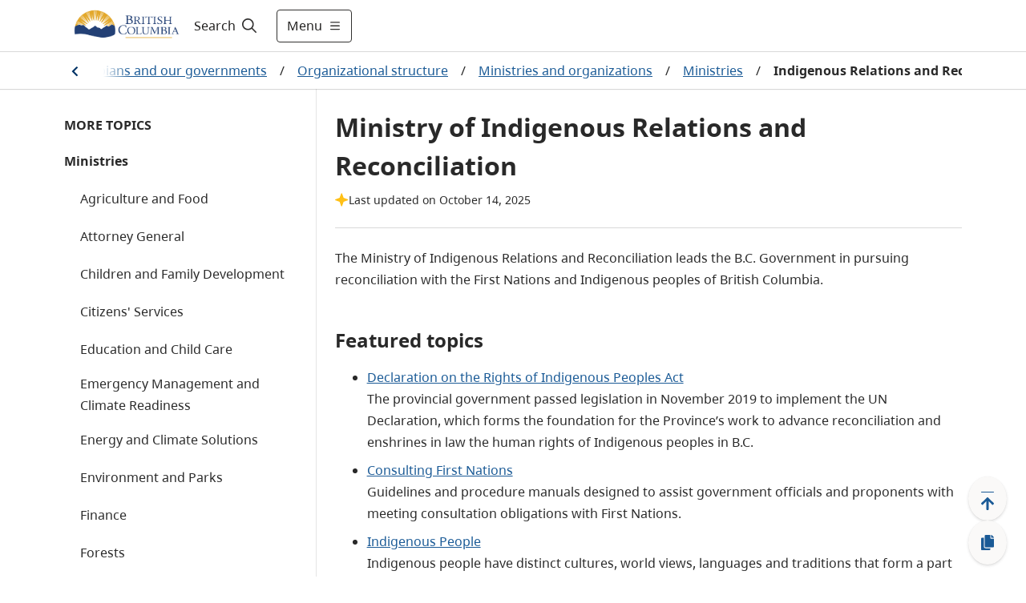

--- FILE ---
content_type: text/html; charset=utf-8
request_url: https://www2.gov.bc.ca/gov/content/governments/organizational-structure/ministries-organizations/ministries/indigenous-relations-reconciliation
body_size: 40939
content:
<!DOCTYPE html><html lang="en"><head><meta name="viewport" content="width=device-width"/><meta charSet="utf-8"/><title>Ministry of Indigenous Relations and Reconciliation - Province of British Columbia</title><meta name="title" content="Ministry of Indigenous Relations and Reconciliation"/><meta name="navigaton_title" content="Indigenous Relations and Reconciliation"/><meta name="DCTERMS.publisher" content="Province of British Columbia"/><meta name="DCTERMS.created" content="2015-01-07"/><meta name="DCTERMS.modified" content="2025-10-14"/><meta name="DCTERMS:interactiveResource" content="Topic"/><meta name="security_classification" content="Low"/><meta name="security_label" content="Public "/><meta name="DCTERMS.language" content="eng"/><meta name="DCTERMS.creator" content="Ministry of Indigenous Relations and Reconciliation"/><meta name="DCSext.creator" content="Ministry of Indigenous Relations and Reconciliation"/><meta name="MBCTERMS.subjectCategory" content="Society and Culture"/><meta name="DCTERMS.subject" content="Aboriginal affairs"/><meta name="DCTERMS.subject" content="Aboriginal reserves"/><meta name="Synonyms" content="Ministry of Aboriginal Relations &amp; Reconciliation; First Nations; Aboriginal"/><meta name="keywords" content="Aboriginal Relations, Reconciliation, youth, family, elders, Indigenous peoples"/><meta name="description" content="The Ministry of Indigenous Relations and Reconciliation leads the B.C. Government in pursuing reconciliation with the First Nations and Indigenous peoples of British Columbia. "/><meta name="level1" content="British Columbians and our governments"/><meta name="DCSext.level1" content="British Columbians and our governments"/><meta name="level1_id" content="1BCDDAA9ED30487784F29ADC800E5DCB"/><meta name="level2" content="Organizational structure"/><meta name="DCSext.level2" content="Organizational structure"/><meta name="level2_id" content="259D3A1F1BCB8D601B13742603415970"/><meta name="level3" content="Ministries and organizations"/><meta name="DCSext.level3" content="Ministries and organizations"/><meta name="level3_id" content="F024503C72F64D8380441972977188D6"/><meta name="level4" content="Ministries"/><meta name="DCSext.level4" content="Ministries"/><meta name="level4_id" content="70177F69BACC46A2B57ED1510B87EF1A"/><meta name="level5" content="Indigenous Relations and Reconciliation"/><meta name="DCSext.level5" content="Indigenous Relations and Reconciliation"/><meta name="level5_id" content="4464138E26BB4CD9B3B818A4DBB23386"/><meta name="current_page" content="Indigenous Relations and Reconciliation"/><meta name="DCSext.current_page" content="Indigenous Relations and Reconciliation"/><meta name="current_page_id" content="4464138E26BB4CD9B3B818A4DBB23386"/><meta name="provinceTitle" content="Province of British Columbia"/><meta name="servicedBy.correlationId" content="20b6e3f1-68e5-43fe-8a72-f07ef6acd78c"/><meta name="servicedBy.hostname" content="prod-cmf-metadata-rt-844c646c98-nbn7s"/><meta name="next-head-count" content="41"/><link rel="preload" href="/_next/static/css/bda850a4f13fb66f.css" as="style"/><link rel="stylesheet" href="/_next/static/css/bda850a4f13fb66f.css" data-n-g=""/><noscript data-n-css=""></noscript><script defer="" nomodule="" src="/_next/static/chunks/polyfills-5cd94c89d3acac5f.js"></script><script src="/_next/static/chunks/webpack-870f63bd7e4042a7.js" defer=""></script><script src="/_next/static/chunks/framework-5f4595e5518b5600.js" defer=""></script><script src="/_next/static/chunks/main-de20acb86f4ab43c.js" defer=""></script><script src="/_next/static/chunks/pages/_app-43dec0f5c60a4e4e.js" defer=""></script><script src="/_next/static/chunks/cb1608f2-afcf815484df92a8.js" defer=""></script><script src="/_next/static/chunks/29107295-fbcfe2172188e46f.js" defer=""></script><script src="/_next/static/chunks/e8d06ead-92097c26217be39d.js" defer=""></script><script src="/_next/static/chunks/b637e9a5-91b80ce9cda3124b.js" defer=""></script><script src="/_next/static/chunks/75fc9c18-c2ffd8d428a8879e.js" defer=""></script><script src="/_next/static/chunks/f357f4e3-0f9739009a939743.js" defer=""></script><script src="/_next/static/chunks/621-32b9140f2424f452.js" defer=""></script><script src="/_next/static/chunks/102-30abf4cf40a02300.js" defer=""></script><script src="/_next/static/chunks/284-4526acd70b77e16e.js" defer=""></script><script src="/_next/static/chunks/722-08de79b2ec9df414.js" defer=""></script><script src="/_next/static/chunks/pages/gov/content/%5B%5B...slug%5D%5D-b873eb741503bba3.js" defer=""></script><script src="/_next/static/zsCPs4NxIbgM7NRElUAeH/_buildManifest.js" defer=""></script><script src="/_next/static/zsCPs4NxIbgM7NRElUAeH/_ssgManifest.js" defer=""></script><script src="/_next/static/zsCPs4NxIbgM7NRElUAeH/_middlewareManifest.js" defer=""></script><style data-styled="" data-styled-version="5.3.1">.cRWfYA{z-index:1;display:-webkit-box;display:-webkit-flex;display:-ms-flexbox;display:flex;-webkit-align-items:center;-webkit-box-align:center;-ms-flex-align:center;align-items:center;width:100%;}/*!sc*/
.cRWfYA .hide{display:none;}/*!sc*/
.cRWfYA #header-search-button:hover{-webkit-text-decoration:underline;text-decoration:underline;}/*!sc*/
.cRWfYA label{cursor:pointer;font-size:16px;color:#201F1E;}/*!sc*/
.cRWfYA label:hover{-webkit-text-decoration:underline;text-decoration:underline;}/*!sc*/
.cRWfYA label svg{padding-left:5px;}/*!sc*/
.cRWfYA form{width:100%;margin:0 auto;display:-webkit-box;display:-webkit-flex;display:-ms-flexbox;display:flex;padding-right:0.5rem;}/*!sc*/
.cRWfYA form input{-webkit-flex:1;-ms-flex:1;flex:1;border:1px solid #2E5DD7;position:relative;}/*!sc*/
.cRWfYA form input > .fas.fa-check{position:absolute;top:0;right:0;}/*!sc*/
.cRWfYA form input:focus{outline:#2E5DD7;}/*!sc*/
.cRWfYA form button{-webkit-flex:0 0 auto;-ms-flex:0 0 auto;flex:0 0 auto;cursor:pointer;margin-right:8px;}/*!sc*/
.cRWfYA form .show{display:-webkit-box;display:-webkit-flex;display:-ms-flexbox;display:flex;-webkit-align-items:center;-webkit-box-align:center;-ms-flex-align:center;align-items:center;}/*!sc*/
.cRWfYA form .hide{display:none;}/*!sc*/
.cRWfYA .header-search-icon{padding:15px;}/*!sc*/
.cRWfYA .input-search-icon{position:absolute;top:1rem;right:1rem;}/*!sc*/
.cRWfYA .transparent-button{border:none;background-color:transparent;cursor:pointer;}/*!sc*/
.cRWfYA .transparent-button:focus{outline:1px solid #2E5DD7;}/*!sc*/
.cRWfYA .transparent-button a{-webkit-text-decoration:none;text-decoration:none;color:#292929;}/*!sc*/
@media (max-width:767px){.cRWfYA label{padding-left:8px;}.cRWfYA form{-webkit-flex:1;-ms-flex:1;flex:1;}.cRWfYA input{border-radius:5px 0 0 5px;}.cRWfYA input:focus{outline:none;}}/*!sc*/
@media (max-width:991px){.cRWfYA form input{width:100px;}}/*!sc*/
data-styled.g1[id="sc-2212a760-0"]{content:"cRWfYA,"}/*!sc*/
.cEHGbx .alert{color:#fff;}/*!sc*/
.cEHGbx .alert .container{margin-left:auto;margin-right:auto;padding:10px 0;max-width:1120px;display:-webkit-box;display:-webkit-flex;display:-ms-flexbox;display:flex;-webkit-align-items:center;-webkit-box-align:center;-ms-flex-align:center;align-items:center;gap:16px;}/*!sc*/
.cEHGbx .alert .container img{margin-left:20px;width:24px;height:24px;}/*!sc*/
.cEHGbx .alert .container .content{-webkit-flex:1;-ms-flex:1;flex:1;}/*!sc*/
.cEHGbx .alert .container .content p{margin:0;text-align:left !important;}/*!sc*/
.cEHGbx .alert .container .content p a{color:#fff;font-weight:700;}/*!sc*/
.cEHGbx .alert .container .dismiss{cursor:pointer;margin-right:20px;}/*!sc*/
.cEHGbx .alert .container .dismiss img{width:16px;height:16px;}/*!sc*/
.cEHGbx .alert.alert-danger{background-color:#D8292F;}/*!sc*/
.cEHGbx .alert.alert-info{background-color:#013366;}/*!sc*/
.cEHGbx .alert.alert-success{background-color:#2E8540;}/*!sc*/
.cEHGbx .alert.alert-black{background-color:#2D2D2D;}/*!sc*/
.cEHGbx .alert-toggle-mobile{cursor:pointer;}/*!sc*/
.cEHGbx .alert-toggle-mobile .container{-webkit-align-items:center;-webkit-box-align:center;-ms-flex-align:center;align-items:center;}/*!sc*/
.cEHGbx .alert-toggle-mobile .container .content{padding-top:0;}/*!sc*/
@media (max-width:1199px){.cEHGbx .alert .container{margin:0px 32px;}.cEHGbx .alert .container img{margin:0;}.cEHGbx .alert .container .dismiss{margin:0;}}/*!sc*/
@media (max-width:576px){.cEHGbx .alert .container{margin:0px 16px;}}/*!sc*/
@media (min-width:1200px){.cEHGbx .alert .container img{margin:0;}.cEHGbx .alert .container .dismiss{margin:0;}}/*!sc*/
@media (min-width:768px){.cEHGbx .alert-toggle-mobile{display:none;}}/*!sc*/
data-styled.g4[id="sc-f77f9f43-0"]{content:"cEHGbx,"}/*!sc*/
.fxXPEO{display:-webkit-box;display:-webkit-flex;display:-ms-flexbox;display:flex;color:#292929;-webkit-text-decoration:none;text-decoration:none;padding:8px 16px;-webkit-align-items:center;-webkit-box-align:center;-ms-flex-align:center;align-items:center;font-size:16px;min-height:35px;}/*!sc*/
.fxXPEO .icon{display:-webkit-box;display:-webkit-flex;display:-ms-flexbox;display:flex;margin-right:8px;-webkit-flex:0 0 32px;-ms-flex:0 0 32px;flex:0 0 32px;}/*!sc*/
.fxXPEO .icon-hover{display:none;-webkit-flex:0 0 32px;-ms-flex:0 0 32px;flex:0 0 32px;}/*!sc*/
.fxXPEO:hover{color:#292929;-webkit-text-decoration:underline;text-decoration:underline;background-color:#EDEBE9;}/*!sc*/
.fxXPEO:hover .icon-hover{display:-webkit-box;display:-webkit-flex;display:-ms-flexbox;display:flex;margin-right:8px;}/*!sc*/
.fxXPEO:hover .icon{display:none;}/*!sc*/
.fxXPEO:focus{color:#292929;-webkit-text-decoration:underline;text-decoration:underline;outline:1px solid #2E5DD7;}/*!sc*/
data-styled.g5[id="sc-c0611d6-0"]{content:"fxXPEO,"}/*!sc*/
.bqEpsD{width:100vw;z-index:1;font-size:18px;height:100vh;background-color:white;overflow-y:scroll;margin:0;border-top:1px solid #D9D9D9;-webkit-transition:-webkit-transform .5s ease,max-width .5s ease;-webkit-transition:transform .5s ease,max-width .5s ease;transition:transform .5s ease,max-width .5s ease;position:absolute;}/*!sc*/
.bqEpsD .header-menu-container{max-width:1120px;margin:auto;display:-webkit-box;display:-webkit-flex;display:-ms-flexbox;display:flex;padding:32px;background-color:white;padding-bottom:200px;}/*!sc*/
.bqEpsD .header-menu-container h2{margin-top:0;}/*!sc*/
.bqEpsD .header-menu-container ul{margin:0;padding:0;}/*!sc*/
.bqEpsD .header-menu-container ul li{list-style:none;margin-bottom:0;}/*!sc*/
.bqEpsD .find-information-menu{-webkit-flex:1 1 80%;-ms-flex:1 1 80%;flex:1 1 80%;padding-right:40px;}/*!sc*/
.bqEpsD .find-information-menu ul{-webkit-columns:2 auto;columns:2 auto;}/*!sc*/
.bqEpsD .find-information-menu ul li{-webkit-break-inside:avoid-column;break-inside:avoid-column;}/*!sc*/
.bqEpsD .more-menu{border-left:1px solid #D9D9D9;padding-left:40px;}/*!sc*/
.bqEpsD.slide-in{-webkit-transform:translateX(0);-ms-transform:translateX(0);transform:translateX(0);-webkit-transform:translateX(0);max-width:100%;}/*!sc*/
.bqEpsD.slide-out{-webkit-transform:translateX(100vw);-ms-transform:translateX(100vw);transform:translateX(100vw);-webkit-transform:translateX(100vw);max-width:0;}/*!sc*/
.bqEpsD.slide-out .header-menu-container{visibility:hidden;}/*!sc*/
@media (max-width:991px){.bqEpsD .header-menu-container{display:block;padding:32px 16px;padding-bottom:200px;}.bqEpsD .find-information-menu{padding-right:0;padding-bottom:24px;}.bqEpsD .find-information-menu ul{-webkit-columns:initial;columns:initial;}.bqEpsD .more-menu{border-left:0;border-top:1px solid #D9D9D9;padding-left:0;padding-top:24px;}}/*!sc*/
data-styled.g6[id="sc-29c29c8a-0"]{content:"bqEpsD,"}/*!sc*/
.kiKcNJ span{display:-webkit-box;display:-webkit-flex;display:-ms-flexbox;display:flex;-webkit-align-items:center;-webkit-box-align:center;-ms-flex-align:center;align-items:center;}/*!sc*/
.kiKcNJ .show-menu svg{margin-left:8px;width:16px;height:16px;}/*!sc*/
.kiKcNJ .hide-menu svg{margin-left:8px;width:8px;height:8px;}/*!sc*/
@media (max-width:575px){.kiKcNJ{padding:12px !important;}.kiKcNJ .show-menu svg,.kiKcNJ .hide-menu svg{width:16px;height:16px;margin:0;}.kiKcNJ .text{display:none;}}/*!sc*/
data-styled.g7[id="sc-d286223a-0"]{content:"kiKcNJ,"}/*!sc*/
.cyZPGn{top:0px;height:auto;-webkit-transition:all 0.2s ease;transition:all 0.2s ease;z-index:99;position:-webkit-sticky;position:sticky;}/*!sc*/
.cyZPGn.header__hide{top:0px;position:-webkit-sticky;position:sticky;}/*!sc*/
.cyZPGn .header__container{background-color:white;width:100%;border-bottom:1px solid #D9D9D9;}/*!sc*/
.cyZPGn header{position:relative;}/*!sc*/
.cyZPGn header .header__main{display:-webkit-box;display:-webkit-flex;display:-ms-flexbox;display:flex;max-width:1120px;-webkit-box-pack:justify;-webkit-justify-content:space-between;-ms-flex-pack:justify;justify-content:space-between;height:64px;}/*!sc*/
@media (max-width:575px){.cyZPGn header .header__main{margin:0 16px;}}/*!sc*/
@media (min-width:576px) and (max-width:1199px){.cyZPGn header .header__main{margin:0 32px;}}/*!sc*/
@media (min-width:1200px){.cyZPGn header .header__main{margin:auto;}}/*!sc*/
.cyZPGn header .header__logo{display:-webkit-box;display:-webkit-flex;display:-ms-flexbox;display:flex;-webkit-align-items:center;-webkit-box-align:center;-ms-flex-align:center;align-items:center;-webkit-box-pack:start;-webkit-justify-content:start;-ms-flex-pack:start;justify-content:start;}/*!sc*/
.cyZPGn header .header__logo img.logo{max-height:60px;}/*!sc*/
.cyZPGn header .header__logo a.header-title{padding-left:1rem;font-size:1.5rem;display:-webkit-box;display:-webkit-flex;display:-ms-flexbox;display:flex;-webkit-align-items:center;-webkit-box-align:center;-ms-flex-align:center;align-items:center;color:#fff;-webkit-text-decoration:none;text-decoration:none;}/*!sc*/
.cyZPGn header .header__logo a.header-title:hover{-webkit-text-decoration:underline;text-decoration:underline;}/*!sc*/
.cyZPGn header .header__access{display:inline;height:0;position:absolute;width:0;z-index:9;font-size:16px;}/*!sc*/
.cyZPGn header .header__access ul{padding-left:10px;list-style:none;}/*!sc*/
.cyZPGn header .header__access ul li a{margin:0 0 0 -5000px;width:120px;padding:2px;position:absolute;top:3px;}/*!sc*/
.cyZPGn header .header__access ul li a:focus{margin-left:-10px;background-color:white;}/*!sc*/
.cyZPGn header .header__right{display:-webkit-box;display:-webkit-flex;display:-ms-flexbox;display:flex;-webkit-flex:1;-ms-flex:1;flex:1;}/*!sc*/
.cyZPGn .header__search--basic{display:-webkit-box;display:-webkit-flex;display:-ms-flexbox;display:flex;}/*!sc*/
.cyZPGn .header-right{display:-webkit-box;display:-webkit-flex;display:-ms-flexbox;display:flex;-webkit-align-items:center;-webkit-box-align:center;-ms-flex-align:center;align-items:center;-webkit-flex:1 1 auto;-ms-flex:1 1 auto;flex:1 1 auto;-webkit-box-pack:end;-webkit-justify-content:end;-ms-flex-pack:end;justify-content:end;}/*!sc*/
.cyZPGn .header-menu-button{width:auto;}/*!sc*/
.cyZPGn .header-right-expanded{-webkit-flex:1;-ms-flex:1;flex:1;}/*!sc*/
.cyZPGn .header-right-expanded button.alerts-button{display:none;}/*!sc*/
.cyZPGn .header-right-expanded .header__search--basic{-webkit-flex:1;-ms-flex:1;flex:1;}/*!sc*/
.cyZPGn button.alerts-button{display:-webkit-box;display:-webkit-flex;display:-ms-flexbox;display:flex;background-color:transparent;border-width:0;cursor:pointer;-webkit-align-items:center;-webkit-box-align:center;-ms-flex-align:center;align-items:center;padding:0;-webkit-flex:0 0 auto;-ms-flex:0 0 auto;flex:0 0 auto;-webkit-box-pack:center;-webkit-justify-content:center;-ms-flex-pack:center;justify-content:center;margin:0 8px;width:24px;height:24px;border-radius:24px;}/*!sc*/
.cyZPGn button.alerts-button:focus{border:1px solid #2E5DD7;}/*!sc*/
.cyZPGn button.alerts-button svg{padding:0;}/*!sc*/
.cyZPGn button.alerts-button.danger svg{color:#D8292F;}/*!sc*/
.cyZPGn button.alerts-button.danger svg:hover{color:#DF5C60;}/*!sc*/
.cyZPGn button.alerts-button.info svg{color:#013366;}/*!sc*/
.cyZPGn button.alerts-button.info svg:hover{color:#38598A;}/*!sc*/
.cyZPGn button.alerts-button.success svg{color:#2E8540;}/*!sc*/
.cyZPGn button.alerts-button.success svg:hover{color:#569B64;}/*!sc*/
.cyZPGn button.alerts-button.black svg{color:#000000;}/*!sc*/
.cyZPGn button.alerts-button.black svg:hover{color:#000000;}/*!sc*/
.cyZPGn .header-menu{position:relative;overflow-x:clip;}/*!sc*/
@media(max-width:991px){.cyZPGn header .header__main{margin:0 32px;}.cyZPGn .search-expanded .header__logo{display:none;}}/*!sc*/
@media (max-width:575px){.cyZPGn header .header__main{margin:0 16px;}.cyZPGn header .header__logo img.logo{max-height:50px;}.cyZPGn .header-menu-button{width:auto;}}/*!sc*/
data-styled.g8[id="sc-4377a60f-0"]{content:"cyZPGn,"}/*!sc*/
.hICLDM div.floatingWidget{position:fixed;right:0;bottom:0;z-index:11;display:-webkit-box;display:-webkit-flex;display:-ms-flexbox;display:flex;-webkit-flex-direction:row-reverse;-ms-flex-direction:row-reverse;flex-direction:row-reverse;padding:15px 20px 15px 15px;-webkit-align-items:flex-end;-webkit-box-align:flex-end;-ms-flex-align:flex-end;align-items:flex-end;}/*!sc*/
.hICLDM div.floatingWidget .floatingWidget__buttonGroup{display:-webkit-box;display:-webkit-flex;display:-ms-flexbox;display:flex;-webkit-flex-direction:column;-ms-flex-direction:column;flex-direction:column;-webkit-align-items:center;-webkit-box-align:center;-ms-flex-align:center;align-items:center;-webkit-flex:0 0 56px;-ms-flex:0 0 56px;flex:0 0 56px;height:110px;gap:15px;}/*!sc*/
.hICLDM div.floatingWidget .floatingWidget__buttonGroup--home{height:47.5px;}/*!sc*/
.hICLDM div.floatingWidget .floatingWidget__buttonGroup .floatingWidget__buttonGroup__button{color:#1A5A96;font-size:21px;text-align:center;cursor:pointer;border:none;display:-webkit-box;display:-webkit-flex;display:-ms-flexbox;display:flex;-webkit-box-pack:center;-webkit-justify-content:center;-ms-flex-pack:center;justify-content:center;-webkit-align-items:center;-webkit-box-align:center;-ms-flex-align:center;align-items:center;-webkit-flex:1;-ms-flex:1;flex:1;width:48px;background:#FAF9F8;box-shadow:0px 0.3px 0.9px rgba(0,0,0,0.1),0px 1.6px 3.6px rgba(0,0,0,0.13);border-radius:50%;}/*!sc*/
.hICLDM div.floatingWidget .floatingWidget__buttonGroup .floatingWidget__buttonGroup__button--backToTop svg{position:relative;top:3px;}/*!sc*/
.hICLDM div.floatingWidget .floatingWidget__buttonGroup .floatingWidget__buttonGroup__button:hover{background-color:#EDEBE9;}/*!sc*/
.hICLDM div.floatingWidget .floatingWidget__buttonGroup .floatingWidget__buttonGroup__button:focus{background-color:#EDEBE9;border:1px solid #2E5DD7;}/*!sc*/
.hICLDM div.floatingWidget .floatingWidget__buttonGroup--permalink svg{position:relative;}/*!sc*/
.hICLDM div.floatingWidget .floatingWidget__shareFlyout{background-color:#fff;border:1px solid #B9B9B9;padding:12px;border-radius:3px;max-width:300px;margin-right:12px;box-shadow:0 3px 6pt #00000029;}/*!sc*/
.hICLDM div.floatingWidget .floatingWidget__shareFlyout span{font-weight:bold;}/*!sc*/
.hICLDM div.floatingWidget .floatingWidget__shareFlyout input{margin:12px 0;width:95%;height:36px;}/*!sc*/
.hICLDM div.floatingWidget .floatingWidget__shareFlyout .floatingWidget__shareFlyout__buttonGroup{display:-webkit-box;display:-webkit-flex;display:-ms-flexbox;display:flex;-webkit-flex-direction:row;-ms-flex-direction:row;flex-direction:row;-webkit-box-pack:end;-webkit-justify-content:flex-end;-ms-flex-pack:end;justify-content:flex-end;}/*!sc*/
.hICLDM div.floatingWidget .floatingWidget__shareFlyout .floatingWidget__shareFlyout__buttonGroup button{font-size:16px;line-height:unset;width:75px;height:34px;margin-right:10px;padding:6px 10px;}/*!sc*/
.hICLDM div.floatingWidget .floatingWidget__buttonGroup__button--backToTop .move-icon-hover{display:none;}/*!sc*/
.hICLDM div.floatingWidget .floatingWidget__buttonGroup__button--backToTop .move-icon{display:inline;}/*!sc*/
.hICLDM div.floatingWidget .floatingWidget__buttonGroup__button--backToTop:hover .move-icon-hover{display:inline;}/*!sc*/
.hICLDM div.floatingWidget .floatingWidget__buttonGroup__button--backToTop:hover .move-icon{display:none;}/*!sc*/
.hICLDM div.floatingWidget .floatingWidget__buttonGroup__button--backToTop svg{min-width:-webkit-fit-content;min-width:-moz-fit-content;min-width:fit-content;}/*!sc*/
.hICLDM div.floatingWidget .floatingWidget__buttonGroup__button--permalink .copy-icon-hover{display:none;}/*!sc*/
.hICLDM div.floatingWidget .floatingWidget__buttonGroup__button--permalink .copy-icon{display:inline;}/*!sc*/
.hICLDM div.floatingWidget .floatingWidget__buttonGroup__button--permalink:hover .copy-icon-hover{display:inline;}/*!sc*/
.hICLDM div.floatingWidget .floatingWidget__buttonGroup__button--permalink:hover .copy-icon{display:none;}/*!sc*/
.hICLDM div.floatingWidget .floatingWidget__buttonGroup__button--permalink svg{min-width:-webkit-fit-content;min-width:-moz-fit-content;min-width:fit-content;}/*!sc*/
data-styled.g10[id="sc-8bc2b6a7-0"]{content:"hICLDM,"}/*!sc*/
.idkhmr .container{padding:15px 0;border:solid 1px #cccccc;background:#FFFFFF 0% 0% no-repeat padding-box;display:-webkit-box;display:-webkit-flex;display:-ms-flexbox;display:flex;-webkit-box-pack:center;-webkit-justify-content:center;-ms-flex-pack:center;justify-content:center;-webkit-align-items:center;-webkit-box-align:center;-ms-flex-align:center;align-items:center;}/*!sc*/
.idkhmr .container span{color:#003366;font-weight:bold;text-align:center;}/*!sc*/
.idkhmr .thankyou__text{padding:9px 0;}/*!sc*/
.idkhmr .btn-yes,.idkhmr .btn-no{margin-left:20px;}/*!sc*/
.idkhmr .btn-submit{margin:auto;display:block;}/*!sc*/
.idkhmr .feedback-reason{margin:5px 0;}/*!sc*/
.idkhmr .feedback-reason label{margin-left:20px;display:block;}/*!sc*/
.idkhmr .feedback-reason input{float:left;margin-top:6px;}/*!sc*/
.idkhmr p{font-weight:bold;}/*!sc*/
@media (max-width:767px){.idkhmr .container{display:block;padding:15px;}.idkhmr .container .didYouFind__text{display:-webkit-box;display:-webkit-flex;display:-ms-flexbox;display:flex;-webkit-box-pack:center;-webkit-justify-content:center;-ms-flex-pack:center;justify-content:center;}.idkhmr .container .didYouFind__buttons{display:-webkit-box;display:-webkit-flex;display:-ms-flexbox;display:flex;-webkit-box-pack:center;-webkit-justify-content:center;-ms-flex-pack:center;justify-content:center;margin-top:10px;}.idkhmr .container .didYouFind__reasons{width:-webkit-fit-content;width:-moz-fit-content;width:fit-content;margin:0 auto;}.idkhmr .container .thankyou__text{display:-webkit-box;display:-webkit-flex;display:-ms-flexbox;display:flex;-webkit-box-pack:center;-webkit-justify-content:center;-ms-flex-pack:center;justify-content:center;}}/*!sc*/
data-styled.g11[id="sc-7991dac4-0"]{content:"idkhmr,"}/*!sc*/
.jPfNrD{background-color:#292929;color:#FAF9F8;font-size:14px;line-height:21px;border-top:4px solid #FCBA19;border-bottom:4px solid #FCBA19;}/*!sc*/
.jPfNrD.granville-theme{border-top:4px solid #373535;border-bottom:4px solid #373535;}/*!sc*/
.jPfNrD .landAcknowledgement__container{max-width:1120px;margin:auto;padding:32px 16px;}/*!sc*/
.jPfNrD .landAcknowledgement__container p{margin:0;}/*!sc*/
@media (min-width:576px){.jPfNrD .landAcknowledgement__container{padding:32px;}}/*!sc*/
@media (min-width:992px){}/*!sc*/
data-styled.g12[id="sc-119f5479-0"]{content:"jPfNrD,"}/*!sc*/
.cJNewr{padding-bottom:100px;}/*!sc*/
.cJNewr footer{max-width:1120px;margin:auto;font-size:14px;color:#464341;line-height:21px;padding:16px;}/*!sc*/
.cJNewr footer ul{list-style-type:none;padding:0;}/*!sc*/
.cJNewr footer ul a{-webkit-text-decoration:underline;text-decoration:underline;color:#464341;}/*!sc*/
.cJNewr footer ul a:hover{-webkit-text-decoration:underline;text-decoration:underline;color:#605E5C;}/*!sc*/
.cJNewr footer .footer-link-grey{color:#464341;}/*!sc*/
.cJNewr footer .container{display:-webkit-box;display:-webkit-flex;display:-ms-flexbox;display:flex;gap:32px;-webkit-box-pack:justify;-webkit-justify-content:space-between;-ms-flex-pack:justify;justify-content:space-between;}/*!sc*/
.cJNewr footer .container .contact{-webkit-flex:0 0 50%;-ms-flex:0 0 50%;flex:0 0 50%;}/*!sc*/
.cJNewr footer .container .contact .logo{height:56px;}/*!sc*/
.cJNewr footer .container .contact p{margin:16px 0 0 0;}/*!sc*/
.cJNewr footer .container .contact p a{-webkit-text-decoration:underline;text-decoration:underline;color:#464341;}/*!sc*/
.cJNewr footer .container .contact p a:hover{-webkit-text-decoration:underline;text-decoration:underline;color:#605E5C;}/*!sc*/
.cJNewr footer .container .more-info{-webkit-flex:0 0 auto;-ms-flex:0 0 auto;flex:0 0 auto;}/*!sc*/
.cJNewr footer .container .more-info h2{text-transform:uppercase;font-size:14px;line-height:24px;margin:16px 0;}/*!sc*/
.cJNewr footer .container .more-info ul{-webkit-columns:2;columns:2;margin:0 0 16px 0;gap:48px;}/*!sc*/
.cJNewr footer .container .more-info ul li{width:160px;margin-bottom:16px;-webkit-text-decoration:underline;text-decoration:underline;}/*!sc*/
.cJNewr footer .bottom{display:-webkit-box;display:-webkit-flex;display:-ms-flexbox;display:flex;-webkit-box-pack:justify;-webkit-justify-content:space-between;-ms-flex-pack:justify;justify-content:space-between;border-top:1px solid #013366;padding-top:32px;margin-top:32px;}/*!sc*/
@media (max-width:575px){.cJNewr footer .container{-webkit-flex-direction:column;-ms-flex-direction:column;flex-direction:column;gap:0;}.cJNewr footer .container .more-info h2{margin-top:24px;}.cJNewr footer .container .more-info ul li{width:unset;}.cJNewr .copyright{margin-top:-16px;}}/*!sc*/
@media (min-width:576px){.cJNewr footer{padding:32px;}}/*!sc*/
@media (max-width:767px){.cJNewr footer .container .more-info ul li{width:unset;}}/*!sc*/
@media (min-width:992px){.cJNewr footer{padding-top:56px;}}/*!sc*/
@media (max-width:1120px){.cJNewr footer .container .more-info ul li{width:unset;}.cJNewr footer .bottom{-webkit-flex-direction:column;-ms-flex-direction:column;flex-direction:column;}}/*!sc*/
data-styled.g13[id="sc-4ab246b9-0"]{content:"cJNewr,"}/*!sc*/
.cvggFk a{white-space:nowrap;-webkit-text-decoration:none;text-decoration:none;}/*!sc*/
.cvggFk a span{white-space:normal;-webkit-text-decoration:underline;text-decoration:underline;}/*!sc*/
.cvggFk a svg{width:1em;height:1em;position:relative;top:3px;}/*!sc*/
data-styled.g32[id="sc-5685e1a2-0"]{content:"cvggFk,"}/*!sc*/
.drDTsU{margin-bottom:24px;background-color:#FFFFFF;border-radius:4px;border:1px solid #FAF9F8;box-shadow:0px 3.2px 7.20px 0px #00000021;}/*!sc*/
.drDTsU a{-webkit-text-decoration:underline;text-decoration:underline;}/*!sc*/
.drDTsU a span{-webkit-text-decoration:none;text-decoration:none;}/*!sc*/
.drDTsU li{margin-bottom:8px;}/*!sc*/
.drDTsU li svg{display:none;}/*!sc*/
.drDTsU h2.banner{margin-top:0;margin-bottom:0;color:#292929;font-size:20px;background-color:#F6F9FC;padding:12px 24px;}/*!sc*/
.drDTsU p{margin-top:0;}/*!sc*/
.drDTsU .relatedLinks__links{margin:0px;padding-left:0;}/*!sc*/
.drDTsU .relatedLinks__links li{list-style:none;}/*!sc*/
.drDTsU .relatedLinks__links li a{font-weight:bold;}/*!sc*/
.drDTsU .relatedLinks_lists{color:#1A5A96;-webkit-text-decoration:underline;text-decoration:underline;font-size:16px;}/*!sc*/
.drDTsU .relatedLinks_lists:hover{color:#2378c7;}/*!sc*/
.drDTsU .relatedLinks_lists .space{display:none;}/*!sc*/
.drDTsU .relatedLinks__content{display:block;gap:15px;color:#464341;font-size:16px;padding:16px 24px 24px;}/*!sc*/
.drDTsU .relatedLinks__content *:last-child{margin-bottom:0px;}/*!sc*/
.drDTsU .relatedLinks__content .relatedLinks__intro{-webkit-flex:1 1 50%;-ms-flex:1 1 50%;flex:1 1 50%;}/*!sc*/
.drDTsU .relatedLinks__content .relatedLinks__intro *:last-child{margin-bottom:0px;}/*!sc*/
.drDTsU .relatedLinks__content .relatedLinks__intro .row{-webkit-column-gap:24px;column-gap:24px;}/*!sc*/
.drDTsU .relatedLinks__content .relatedLinks__links{-webkit-flex:1 1 50%;-ms-flex:1 1 50%;flex:1 1 50%;}/*!sc*/
.drDTsU .relatedLinks__content ul li:last-child{margin-bottom:0;}/*!sc*/
.drDTsU .relatedLinks__content ul{padding-left:24px;}/*!sc*/
.drDTsU .ulWithoutIntro{margin-top:0;}/*!sc*/
.drDTsU .three-col,.drDTsU .two-col,.drDTsU .two-col-left,.drDTsU .two-col-right{display:block !important;margin-bottom:16px;}/*!sc*/
.drDTsU .three-col div,.drDTsU .two-col div,.drDTsU .two-col-left div,.drDTsU .two-col-right div{width:100% !important;max-width:100% !important;}/*!sc*/
.drDTsU .three-col > *:not(:last-child),.drDTsU .two-col > *:not(:last-child),.drDTsU .two-col-left > *:not(:last-child),.drDTsU .two-col-right > *:not(:last-child){margin-bottom:16px;}/*!sc*/
.drDTsU .three-col h2:first-child,.drDTsU .two-col h2:first-child,.drDTsU .two-col-left h2:first-child,.drDTsU .two-col-right h2:first-child,.drDTsU .three-col h3:first-child,.drDTsU .two-col h3:first-child,.drDTsU .two-col-left h3:first-child,.drDTsU .two-col-right h3:first-child,.drDTsU .three-col h4:first-child,.drDTsU .two-col h4:first-child,.drDTsU .two-col-left h4:first-child,.drDTsU .two-col-right h4:first-child{margin-block-start:0em;}/*!sc*/
.drDTsU .two-col > *:not(:last-child),.drDTsU .two-col-left > *:not(:last-child),.drDTsU .two-col-right > *:not(:last-child),.drDTsU .three-col > *:not(:last-child){padding-right:0rem !important;}/*!sc*/
.drDTsU .three-col.show-navigation{display:block !important;}/*!sc*/
.drDTsU .three-col.show-navigation > div{margin-bottom:16px;}/*!sc*/
@media (max-width:767px){.drDTsU body{background-color:#F3F2F1;}}/*!sc*/
@media (min-width:768px){.drDTsU .relatedLinks__content{gap:8px;}.drDTsU body{background-color:#F3F2F1;}.drDTsU .two-col,.drDTsU .two-col-left,.drDTsU .two-col-right{display:-webkit-box !important;display:-webkit-flex !important;display:-ms-flexbox !important;display:flex !important;}.drDTsU .two-col > *:not(:last-child),.drDTsU .two-col-left > *:not(:last-child),.drDTsU .two-col-right > *:not(:last-child){margin-bottom:0px;}}/*!sc*/
@media (min-width:992px){.drDTsU{border-radius:4px;}.drDTsU .relatedLinks__content{gap:48px;}.drDTsU body{background-color:#F3F2F1;}.drDTsU .three-col{display:-webkit-box !important;display:-webkit-flex !important;display:-ms-flexbox !important;display:flex !important;}.drDTsU .three-col > *:not(:last-child){margin-bottom:0px;}}/*!sc*/
@media (max-width:576px){.drDTsU h2,.drDTsU h2.banner{padding:12px 16px;}.drDTsU .relatedLinks__content{padding:16px 16px 24px;}}/*!sc*/
data-styled.g33[id="sc-2b15949a-0"]{content:"drDTsU,"}/*!sc*/
.hgXFlr{font-family:'BC Sans';font-style:normal;font-weight:400;font-size:16px;line-height:27px;color:#464341;width:100%;margin-top:32px;}/*!sc*/
.hgXFlr > *:last-child,.hgXFlr > *:last-child > *:last-child{margin-bottom:0;}/*!sc*/
.hgXFlr .two-col,.hgXFlr .two-col-left,.hgXFlr .two-col-right,.hgXFlr .three-col{display:-webkit-box;display:-webkit-flex;display:-ms-flexbox;display:flex;-webkit-flex-direction:row;-ms-flex-direction:row;flex-direction:row;-webkit-column-gap:24px;column-gap:24px;}/*!sc*/
.hgXFlr .two-col img,.hgXFlr .two-col-left img,.hgXFlr .two-col-right img,.hgXFlr .three-col img{height:auto !important;}/*!sc*/
.hgXFlr .two-col p:first-child,.hgXFlr .two-col-left p:first-child,.hgXFlr .two-col-right p:first-child,.hgXFlr .three-col p:first-child{margin-top:0;}/*!sc*/
.hgXFlr .two-col .iframe-video-embed[width='1120px'][height='630px'] .embed-responsive,.hgXFlr .two-col-left .iframe-video-embed[width='1120px'][height='630px'] .embed-responsive,.hgXFlr .two-col-right .iframe-video-embed[width='1120px'][height='630px'] .embed-responsive,.hgXFlr .three-col .iframe-video-embed[width='1120px'][height='630px'] .embed-responsive,.hgXFlr .two-col .iframe-video-embed[width='640px'][height='360px'] .embed-responsive,.hgXFlr .two-col-left .iframe-video-embed[width='640px'][height='360px'] .embed-responsive,.hgXFlr .two-col-right .iframe-video-embed[width='640px'][height='360px'] .embed-responsive,.hgXFlr .three-col .iframe-video-embed[width='640px'][height='360px'] .embed-responsive,.hgXFlr .two-col .iframe-video-embed[width='560px'][height='315px'] .embed-responsive,.hgXFlr .two-col-left .iframe-video-embed[width='560px'][height='315px'] .embed-responsive,.hgXFlr .two-col-right .iframe-video-embed[width='560px'][height='315px'] .embed-responsive,.hgXFlr .three-col .iframe-video-embed[width='560px'][height='315px'] .embed-responsive,.hgXFlr .two-col .iframe-video-embed[width='400px'][height='225px'] .embed-responsive,.hgXFlr .two-col-left .iframe-video-embed[width='400px'][height='225px'] .embed-responsive,.hgXFlr .two-col-right .iframe-video-embed[width='400px'][height='225px'] .embed-responsive,.hgXFlr .three-col .iframe-video-embed[width='400px'][height='225px'] .embed-responsive{padding-bottom:56.25%;}/*!sc*/
.hgXFlr .two-col .iframe-video-embed[width='252px'][height='189px'] .embed-responsive,.hgXFlr .two-col-left .iframe-video-embed[width='252px'][height='189px'] .embed-responsive,.hgXFlr .two-col-right .iframe-video-embed[width='252px'][height='189px'] .embed-responsive,.hgXFlr .three-col .iframe-video-embed[width='252px'][height='189px'] .embed-responsive{padding-bottom:75%;}/*!sc*/
@media (max-width:768px){.hgXFlr .two-col,.hgXFlr .two-col-left,.hgXFlr .two-col-right,.hgXFlr .three-col{-webkit-flex-direction:column;-ms-flex-direction:column;flex-direction:column;}}/*!sc*/
.hgXFlr .two-col > *,.hgXFlr .three-col > *{-webkit-flex:1;-ms-flex:1;flex:1;}/*!sc*/
.hgXFlr .two-col-left .col-1{-webkit-flex:1;-ms-flex:1;flex:1;}/*!sc*/
.hgXFlr .two-col-left .col-2{-webkit-flex:3;-ms-flex:3;flex:3;}/*!sc*/
.hgXFlr .two-col-right .col-1{-webkit-flex:3;-ms-flex:3;flex:3;}/*!sc*/
.hgXFlr .two-col-right .col-2{-webkit-flex:1;-ms-flex:1;flex:1;}/*!sc*/
.hgXFlr .accordion-btn{background-color:#F3F2F1;padding:4px 12px;cursor:pointer;color:#292929;text-transform:lowercase;-webkit-text-decoration:none;text-decoration:none;border-radius:4px;margin:5px 5px 0 5px;border:1px solid #D9D9D9;display:inline-block;}/*!sc*/
.hgXFlr .accordion-btn:hover{-webkit-text-decoration:underline;text-decoration:underline;background-color:#EDEBE9;}/*!sc*/
.hgXFlr .accordion-btn:focus{background-color:#F3F2F1;border:1px solid #2E5DD7;-webkit-text-decoration:none;text-decoration:none;}/*!sc*/
.hgXFlr .accordion-btn::first-letter{text-transform:uppercase;}/*!sc*/
.hgXFlr .accordion-bar{background-color:#F3F2F1;padding:5px 0px;cursor:pointer;display:none;}/*!sc*/
.hgXFlr .accordion-btn-container{margin-top:15px;margin-left:-5px;}/*!sc*/
.hgXFlr .panel{box-sizing:border-box;border:1px solid #E1DFDD !important;border-radius:4px;margin-top:12px;background-color:#FAF9F8;}/*!sc*/
.hgXFlr .panel .panel-heading{padding:8px 16px;position:relative;cursor:pointer;}/*!sc*/
.hgXFlr .panel .panel-heading:focus{outline:1px solid #2E5DD7 !important;}/*!sc*/
.hgXFlr .panel .panel-heading:hover{background-color:#EDEBE9;}/*!sc*/
.hgXFlr .panel .panel-heading h2{font-size:16px;font-family:'BC Sans';font-style:normal;font-weight:700;margin:0;color:#003366;max-width:95%;}/*!sc*/
.hgXFlr .panel .panel-heading h2:hover{-webkit-text-decoration:underline;text-decoration:underline;}/*!sc*/
.hgXFlr .panel .panel-title > p{font-weight:700;color:#003366;max-width:95%;margin:0;}/*!sc*/
.hgXFlr .panel .collapseArrow{position:absolute;top:15px;right:15px;color:#003366;}/*!sc*/
.hgXFlr .panel .collapseArrow::before{border-style:solid;border-width:0.25em 0.25em 0 0;content:'';display:inline-block;height:0.45em;left:0.15em;position:relative;top:0.15em;vertical-align:top;width:0.45em;}/*!sc*/
.hgXFlr .panel .collapseArrow:before{top:0;-webkit-transform:rotate(135deg);-ms-transform:rotate(135deg);transform:rotate(135deg);}/*!sc*/
.hgXFlr .panel .panel-collapse{display:none;}/*!sc*/
.hgXFlr .panel .panel-body{padding:16px;background-color:#ffffff;}/*!sc*/
.hgXFlr .panel .panel-body .panel-text > :first-child{margin-top:0px;}/*!sc*/
.hgXFlr .panel .panel-body .panel-text > :last-child{margin-bottom:0px;}/*!sc*/
.hgXFlr .panel.open .panel-collapse{display:block;}/*!sc*/
.hgXFlr .panel.open .collapseArrow:before{-webkit-transform:rotate(-45deg);-ms-transform:rotate(-45deg);transform:rotate(-45deg);}/*!sc*/
.hgXFlr *[dir="rtl"] .panel .collapseArrow{left:15px;right:initial;}/*!sc*/
.hgXFlr div.callout{background-color:#FAF9F8;padding:16px 24px 16px;margin:16px 0;border:1px #00000080;border-left:8px solid #013366;font-weight:400;font-size:16px;line-height:27px;}/*!sc*/
.hgXFlr div.callout h2,.hgXFlr div.callout h3,.hgXFlr div.callout h4{margin:8px 0px 8px;}/*!sc*/
.hgXFlr div.callout h2:first-child,.hgXFlr div.callout h3:first-child,.hgXFlr div.callout h4:first-child{margin-top:0;}/*!sc*/
.hgXFlr div.callout ol:last-child,.hgXFlr div.callout ul:last-child{margin-bottom:0;}/*!sc*/
.hgXFlr div.callout ol li:last-child,.hgXFlr div.callout ul li:last-child{margin-bottom:0;}/*!sc*/
.hgXFlr div.callout p:first-of-type{margin-top:0;}/*!sc*/
.hgXFlr div.callout p:last-of-type{margin-bottom:0;}/*!sc*/
.hgXFlr div.callout a.btn-primary{padding:4px 8px;}/*!sc*/
.hgXFlr div.callout .three-col,.hgXFlr div.callout .two-col,.hgXFlr div.callout .two-col-left,.hgXFlr div.callout .two-col-right{display:block !important;margin-bottom:16px;-webkit-column-gap:24px;column-gap:24px;}/*!sc*/
.hgXFlr div.callout .three-col div,.hgXFlr div.callout .two-col div,.hgXFlr div.callout .two-col-left div,.hgXFlr div.callout .two-col-right div{width:100% !important;max-width:100% !important;}/*!sc*/
.hgXFlr div.callout .three-col > *:not(:last-child),.hgXFlr div.callout .two-col > *:not(:last-child),.hgXFlr div.callout .two-col-left > *:not(:last-child),.hgXFlr div.callout .two-col-right > *:not(:last-child){margin-bottom:16px;}/*!sc*/
.hgXFlr div.callout .three-col h2:first-child,.hgXFlr div.callout .two-col h2:first-child,.hgXFlr div.callout .two-col-left h2:first-child,.hgXFlr div.callout .two-col-right h2:first-child,.hgXFlr div.callout .three-col h3:first-child,.hgXFlr div.callout .two-col h3:first-child,.hgXFlr div.callout .two-col-left h3:first-child,.hgXFlr div.callout .two-col-right h3:first-child,.hgXFlr div.callout .three-col h4:first-child,.hgXFlr div.callout .two-col h4:first-child,.hgXFlr div.callout .two-col-left h4:first-child,.hgXFlr div.callout .two-col-right h4:first-child{margin-block-start:0em;}/*!sc*/
.hgXFlr div.callout .two-col > *:not(:last-child),.hgXFlr div.callout .two-col-left > *:not(:last-child),.hgXFlr div.callout .two-col-right > *:not(:last-child),.hgXFlr div.callout .three-col > *:not(:last-child){padding-right:0rem !important;}/*!sc*/
.hgXFlr div.callout .three-col.show-navigation{display:block !important;}/*!sc*/
.hgXFlr div.callout .three-col.show-navigation > div{margin-bottom:16px;}/*!sc*/
@media (max-width:575px){.hgXFlr div.callout{padding:16px 16px 16px;}}/*!sc*/
@media (min-width:768px){.hgXFlr div.callout .two-col,.hgXFlr div.callout .two-col-left,.hgXFlr div.callout .two-col-right{display:-webkit-box !important;display:-webkit-flex !important;display:-ms-flexbox !important;display:flex !important;-webkit-flex-direction:row;-ms-flex-direction:row;flex-direction:row;}.hgXFlr div.callout .two-col > *:not(:last-child),.hgXFlr div.callout .two-col-left > *:not(:last-child),.hgXFlr div.callout .two-col-right > *:not(:last-child){margin-bottom:0px;}}/*!sc*/
@media (min-width:992px){.hgXFlr div.callout .three-col{display:-webkit-box !important;display:-webkit-flex !important;display:-ms-flexbox !important;display:flex !important;}.hgXFlr div.callout .three-col > *:not(:last-child){margin-bottom:0px;}}/*!sc*/
.hgXFlr span.flickr_link a{white-space:nowrap;-webkit-text-decoration:none;text-decoration:none;}/*!sc*/
.hgXFlr span.flickr_link a svg{width:7px;height:14px;position:relative;top:6px;padding:3.333px 5.833px 3.333px 7.5px;font-size:13px;-webkit-transition:-webkit-transform 0.3s ease;-webkit-transition:transform 0.3s ease;transition:transform 0.3s ease;}/*!sc*/
.hgXFlr span.flickr_link a path{fill:#1A5A96;}/*!sc*/
.hgXFlr span.flickr_link a:focus{border:1px solid #2E5DD7;}/*!sc*/
.hgXFlr span.flickr_link a:hover{color:#1A5A96;}/*!sc*/
.hgXFlr span.flickr_link a:hover svg{-webkit-transform:translateX(5px);-ms-transform:translateX(5px);transform:translateX(5px);}/*!sc*/
.hgXFlr .embed-responsive{position:relative;display:block;height:0;padding:0;overflow:hidden;}/*!sc*/
.hgXFlr .embed-responsive .embed-responsive-item,.hgXFlr .embed-responsive iframe,.hgXFlr .embed-responsive embed,.hgXFlr .embed-responsive object{position:absolute;top:0;bottom:0;left:0;width:100%;height:100%;border:0;}/*!sc*/
.hgXFlr .embed-responsive.embed-responsive-4by3{padding-bottom:75%;}/*!sc*/
.hgXFlr .embed-responsive.embed-responsive-16by9{padding-bottom:56.25%;}/*!sc*/
.hgXFlr .iframe-video-embed{display:-webkit-box;display:-webkit-flex;display:-ms-flexbox;display:flex;-webkit-flex-direction:column;-ms-flex-direction:column;flex-direction:column;gap:8px;}/*!sc*/
.hgXFlr .iframe-video-embed > h2{font-size:18px !important;line-height:27px !important;margin:0px;text-align:left;}/*!sc*/
.hgXFlr .iframe-video-embed > p{margin:0px;text-align:left;}/*!sc*/
.hgXFlr a.btn-primary,.hgXFlr button.btn-primary{margin-right:5px;-webkit-text-decoration:none;text-decoration:none;}/*!sc*/
data-styled.g38[id="sc-482527c5-0"]{content:"hgXFlr,"}/*!sc*/
.fuPnqr{position:relative;display:-webkit-box;display:-webkit-flex;display:-ms-flexbox;display:flex;overflow:hidden;}/*!sc*/
.fuPnqr .scrollable{overflow-x:auto;-webkit-box-pack:center;-webkit-justify-content:center;-ms-flex-pack:center;justify-content:center;}/*!sc*/
.fuPnqr .scrollable::-webkit-scrollbar-track{background-color:#fff;}/*!sc*/
.fuPnqr .scrollable::-webkit-scrollbar{height:4px;background-color:#fff;}/*!sc*/
.fuPnqr .scrollable::-webkit-scrollbar-thumb{background-color:#E1DFDD;}/*!sc*/
.fuPnqr a{color:#1A5A96;-webkit-text-decoration:underline;text-decoration:underline;padding:8px;}/*!sc*/
.fuPnqr a:hover{background-color:#F3F2F1;}/*!sc*/
.fuPnqr a:focus{outline:1px solid #2E5DD7;}/*!sc*/
.fuPnqr a:active{background-color:#E1DFDD;}/*!sc*/
.fuPnqr .current{color:#292929;font-weight:700;padding:8px;}/*!sc*/
.fuPnqr .chevron{padding:8px;border:none;background-color:white;cursor:pointer;height:37.5px;}/*!sc*/
.fuPnqr .chevron:hover{background-color:#F3F2F1;}/*!sc*/
.fuPnqr .chevron:focus{outline:1px solid #2E5DD7;}/*!sc*/
.fuPnqr .chevron:active{background-color:#E1DFDD;}/*!sc*/
.fuPnqr .chevron img{margin-top:5px;}/*!sc*/
.fuPnqr .chevron.chevron-left img{-webkit-transform:scaleX(-1);-webkit-transform:scaleX(-1);-ms-transform:scaleX(-1);transform:scaleX(-1);}/*!sc*/
.fuPnqr .breadcrumb__container{display:-webkit-box;display:-webkit-flex;display:-ms-flexbox;display:flex;-webkit-align-items:center;-webkit-box-align:center;-ms-flex-align:center;align-items:center;padding:4px 4px 4px 0px;}/*!sc*/
.fuPnqr .breadcrumb__container span{display:-webkit-box;display:-webkit-flex;display:-ms-flexbox;display:flex;-webkit-flex:0 0 auto;-ms-flex:0 0 auto;flex:0 0 auto;-webkit-align-items:center;-webkit-box-align:center;-ms-flex-align:center;align-items:center;}/*!sc*/
.fuPnqr .breadcrumb__container span.separator{padding:8px;}/*!sc*/
.fuPnqr .gradient-left{background:linear-gradient(to right,white 60%,rgba(255,0,0,0));width:80px;height:100%;top:0;left:0;position:absolute;display:none;}/*!sc*/
.fuPnqr .gradient-left.visible{display:-webkit-box;display:-webkit-flex;display:-ms-flexbox;display:flex;-webkit-box-pack:start;-webkit-justify-content:flex-start;-ms-flex-pack:start;justify-content:flex-start;-webkit-align-items:center;-webkit-box-align:center;-ms-flex-align:center;align-items:center;padding-left:1px;}/*!sc*/
.fuPnqr .gradient-left.button-pressed{background:linear-gradient(to right,white 50%,transparent 50%);}/*!sc*/
.fuPnqr .gradient-right{background:linear-gradient(to right,rgba(255,0,0,0),white 40%);width:80px;height:100%;top:0;right:0;position:absolute;display:none;}/*!sc*/
.fuPnqr .gradient-right.visible{display:-webkit-box;display:-webkit-flex;display:-ms-flexbox;display:flex;-webkit-box-pack:end;-webkit-justify-content:flex-end;-ms-flex-pack:end;justify-content:flex-end;-webkit-align-items:center;-webkit-box-align:center;-ms-flex-align:center;align-items:center;padding-right:1px;}/*!sc*/
@media (max-width:991px){.fuPnqr .chevron{display:none;}.fuPnqr .gradient-left{background:linear-gradient(to right,white 30%,rgba(255,0,0,0));}.fuPnqr .gradient-left.visible{padding:0;}.fuPnqr .gradient-right{background:linear-gradient(to right,rgba(255,0,0,0),white 70%);}.fuPnqr .gradient-right.visible{padding:0;}}/*!sc*/
@media (max-width:767px){.fuPnqr .gradient-left,.fuPnqr .gradient-right{width:50px;}}/*!sc*/
@media (min-width:992px){.fuPnqr .scrollable{-webkit-scrollbar-width:none;-moz-scrollbar-width:none;-ms-scrollbar-width:none;scrollbar-width:none;}.fuPnqr .scrollable::-webkit-scrollbar{height:0px;}}/*!sc*/
data-styled.g41[id="sc-c1765486-0"]{content:"fuPnqr,"}/*!sc*/
.cmrsaE{display:-webkit-box;display:-webkit-flex;display:-ms-flexbox;display:flex;-webkit-flex-direction:row;-ms-flex-direction:row;flex-direction:row;width:100%;}/*!sc*/
.cmrsaE h1{margin:32px 0 0 0;font-weight:700;font-size:32px;line-height:48px;}/*!sc*/
.cmrsaE .pageTitle__container{max-width:1120px;margin:auto;width:100%;}/*!sc*/
.cmrsaE .pageTitle__container .pageTitle__content .pageTitle__title{display:-webkit-box;display:-webkit-flex;display:-ms-flexbox;display:flex;-webkit-align-items:baseline;-webkit-box-align:baseline;-ms-flex-align:baseline;align-items:baseline;}/*!sc*/
@media (max-width:992px){.cmrsaE h1{font-size:32px;}}/*!sc*/
data-styled.g53[id="sc-690ca30c-0"]{content:"cmrsaE,"}/*!sc*/
.hmZCuG{background-color:#FFFFFF;color:#292929;display:-webkit-box;display:-webkit-flex;display:-ms-flexbox;display:flex;-webkit-flex-direction:column;-ms-flex-direction:column;flex-direction:column;margin:32px 0px;width:100%;}/*!sc*/
.hmZCuG h2{font-size:16px;font-weight:700;line-height:27px;margin:0 0 8px 0px;padding:0;text-transform:uppercase;}/*!sc*/
.hmZCuG ul{list-style:none;margin:0;overflow:hidden;padding:0;}/*!sc*/
.hmZCuG ul li{display:-webkit-box;display:-webkit-flex;display:-ms-flexbox;display:flex;-webkit-flex-direction:column;-ms-flex-direction:column;flex-direction:column;-webkit-align-items:stretch;-webkit-box-align:stretch;-ms-flex-align:stretch;align-items:stretch;margin:0;}/*!sc*/
.hmZCuG ul.child-pages{margin:4px 0;}/*!sc*/
.hmZCuG a{background-color:#FFFFFF;border-left:4px solid transparent;color:#292929;display:-webkit-box;display:-webkit-flex;display:-ms-flexbox;display:flex;-webkit-flex-direction:row;-ms-flex-direction:row;flex-direction:row;-webkit-box-flex:1;-webkit-flex-grow:1;-ms-flex-positive:1;flex-grow:1;-webkit-align-items:center;-webkit-box-align:center;-ms-flex-align:center;align-items:center;font-size:16px;font-weight:400;line-height:27px;margin-top:0;min-height:35px;padding:6px 16px;-webkit-text-decoration:none;text-decoration:none;}/*!sc*/
.hmZCuG a:focus{box-shadow:inset 0px 0px 0px 2px #2E5DD7;outline:none;}/*!sc*/
.hmZCuG a:hover{background-color:#EDEBE9;-webkit-text-decoration:underline;text-decoration:underline;color:#1A5A96;}/*!sc*/
.hmZCuG a.active,.hmZCuG a.sibling{padding-left:16px;}/*!sc*/
.hmZCuG a.active{background-color:#F6F9FC;border-color:#1A5A96;color:#1A5A96;font-weight:700;}/*!sc*/
.hmZCuG a.active:hover{background-color:#EDEBE9;}/*!sc*/
.hmZCuG a.parent{font-weight:700;background-color:white;border:none;padding-left:0px;}/*!sc*/
.hmZCuG a.child::before{-webkit-align-self:stretch;-ms-flex-item-align:stretch;align-self:stretch;content:"";display:block;height:auto;margin-right:16px;}/*!sc*/
.hmZCuG a.child:hover::before{border-color:transparent;}/*!sc*/
.hmZCuG ul.child-pages li{margin-left:24px;border-left:1px solid #E1DFDD;}/*!sc*/
.hmZCuG ul.child-pages li a{padding:6px 16px 6px 0px;border:none;}/*!sc*/
data-styled.g55[id="sc-d3161fb-0"]{content:"hmZCuG,"}/*!sc*/
.cbCPMZ .topicPageLayout__container{margin:auto;max-width:1120px;display:-webkit-box;display:-webkit-flex;display:-ms-flexbox;display:flex;-webkit-align-content:center;-ms-flex-line-pack:center;align-content:center;-webkit-flex-direction:column;-ms-flex-direction:column;flex-direction:column;}/*!sc*/
@media (max-width:1199px){.cbCPMZ .topicPageLayout__container{margin:0 32px;}}/*!sc*/
@media (min-width:992px){.cbCPMZ .topicPageLayout__container{-webkit-flex-direction:row;-ms-flex-direction:row;flex-direction:row;}}/*!sc*/
@media (max-width:575px){.cbCPMZ .topicPageLayout__container{margin:0 16px;}}/*!sc*/
.cbCPMZ .topicPageNav__container{display:-webkit-box;display:-webkit-flex;display:-ms-flexbox;display:flex;-webkit-flex-direction:column;-ms-flex-direction:column;flex-direction:column;-webkit-align-items:flex-start;-webkit-box-align:flex-start;-ms-flex-align:flex-start;align-items:flex-start;width:100%;}/*!sc*/
@media (min-width:992px){.cbCPMZ .topicPageNav__container{box-shadow:1px 0px 0px rgba(0,0,0,0.1);width:28%;margin-right:24px;}}/*!sc*/
@media (min-width:992px){.cbCPMZ[dir="rtl"] .topicPageNav__container{box-shadow:-1px 0px 0px rgba(0,0,0,0.1);}}/*!sc*/
.cbCPMZ .topicMain__container{display:-webkit-box;display:-webkit-flex;display:-ms-flexbox;display:flex;-webkit-flex:2;-ms-flex:2;flex:2;-webkit-flex-direction:column;-ms-flex-direction:column;flex-direction:column;-webkit-align-items:flex-start;-webkit-box-align:flex-start;-ms-flex-align:flex-start;align-items:flex-start;width:100%;margin:24px 0px 32px;}/*!sc*/
@media (min-width:992px){.cbCPMZ .topicMain__container{width:70%;}}/*!sc*/
@media (max-width:575px){.cbCPMZ .topicMain__container{margin:16px 0px 24px;}}/*!sc*/
.cbCPMZ .topicContent__main{margin:24px 0px 0px 0px;border-top:1px solid #D9D9D9;padding-top:24px;width:100%;line-height:27px;}/*!sc*/
.cbCPMZ .topicContent__main #body > h2{margin-top:48px !important;}/*!sc*/
.cbCPMZ .topicContent__main #body > p:last-child{margin-bottom:0px;}/*!sc*/
.cbCPMZ .topicContent__main > :first-child,.cbCPMZ .topicContent__main > :first-child > :first-child,.cbCPMZ .topicContent__main #body > :first-child{margin-top:0px;}/*!sc*/
.cbCPMZ .topicPageBreadCrumb__container{box-shadow:0px 1px 1px rgba(0,0,0,0.15);}/*!sc*/
.cbCPMZ .topicPageBreadCrumb__container .topicPageLayout__container{-webkit-flex-direction:row;-ms-flex-direction:row;flex-direction:row;}/*!sc*/
@media (max-width:575px){.cbCPMZ .topicPageBreadCrumb__container .topicPageLayout__container{margin:0 16px;}}/*!sc*/
@media (min-width:992px) and (max-width:1199px){.cbCPMZ .topicPageBreadCrumb__container .topicPageLayout__container{margin:0 32px;}}/*!sc*/
@media (min-width:1200px){.cbCPMZ .topicPageBreadCrumb__container .topicPageLayout__container{margin:auto;}}/*!sc*/
.cbCPMZ h1{margin:0;font-weight:600;}/*!sc*/
.cbCPMZ .nav_Tab{display:-webkit-box;display:-webkit-flex;display:-ms-flexbox;display:flex;}/*!sc*/
@media (min-width:992px){.cbCPMZ .nav_Tab{display:none;}}/*!sc*/
.cbCPMZ .nav_Desktop{display:none;}/*!sc*/
@media (min-width:992px){.cbCPMZ .nav_Desktop{display:-webkit-box;display:-webkit-flex;display:-ms-flexbox;display:flex;}}/*!sc*/
.cbCPMZ .last_Updated_Text{width:100%;display:-webkit-box;display:-webkit-flex;display:-ms-flexbox;display:flex;-webkit-flex-direction:row;-ms-flex-direction:row;flex-direction:row;-webkit-align-items:center;-webkit-box-align:center;-ms-flex-align:center;align-items:center;padding:0px;gap:4px;margin-top:8px;font-size:14px;line-height:21px;}/*!sc*/
.cbCPMZ .searchWidget{margin:24px 0 0 0;max-width:none;width:auto;display:-webkit-box;display:-webkit-flex;display:-ms-flexbox;display:flex;padding:16px 24px 24px 24px;-webkit-flex-direction:column;-ms-flex-direction:column;flex-direction:column;-webkit-align-items:flex-start;-webkit-box-align:flex-start;-ms-flex-align:flex-start;align-items:flex-start;gap:8px;-webkit-align-self:stretch;-ms-flex-item-align:stretch;align-self:stretch;border-radius:4px;background:#FAF9F8;z-index:10;position:relative;}/*!sc*/
@media (max-width:991px){.cbCPMZ .searchWidget{width:auto;}}/*!sc*/
.cbCPMZ .searchWidget form{width:100%;}/*!sc*/
.cbCPMZ .searchWidget form div.search{background:#fff;}/*!sc*/
.cbCPMZ .searchWidget form div.search .input-container svg{fill:#A19F9D;}/*!sc*/
data-styled.g57[id="sc-5d8c1f48-0"]{content:"cbCPMZ,"}/*!sc*/
.eRWdku{margin-top:0 !important;}/*!sc*/
data-styled.g58[id="sc-5d8c1f48-1"]{content:"eRWdku,"}/*!sc*/
@media (max-width:768px){.ipQnM .gridLayout{padding-top:0 !important;}}/*!sc*/
.ipQnM .two-col,.ipQnM .two-col-left,.ipQnM .two-col-right,.ipQnM .three-col{display:-webkit-box;display:-webkit-flex;display:-ms-flexbox;display:flex;-webkit-flex-direction:row;-ms-flex-direction:row;flex-direction:row;-webkit-column-gap:24px;column-gap:24px;}/*!sc*/
.ipQnM .two-col img,.ipQnM .two-col-left img,.ipQnM .two-col-right img,.ipQnM .three-col img{height:auto !important;}/*!sc*/
.ipQnM .two-col p:first-child,.ipQnM .two-col-left p:first-child,.ipQnM .two-col-right p:first-child,.ipQnM .three-col p:first-child{margin-top:0;}/*!sc*/
.ipQnM .two-col .iframe-video-embed[width='1120px'][height='630px'] .embed-responsive,.ipQnM .two-col-left .iframe-video-embed[width='1120px'][height='630px'] .embed-responsive,.ipQnM .two-col-right .iframe-video-embed[width='1120px'][height='630px'] .embed-responsive,.ipQnM .three-col .iframe-video-embed[width='1120px'][height='630px'] .embed-responsive,.ipQnM .two-col .iframe-video-embed[width='640px'][height='360px'] .embed-responsive,.ipQnM .two-col-left .iframe-video-embed[width='640px'][height='360px'] .embed-responsive,.ipQnM .two-col-right .iframe-video-embed[width='640px'][height='360px'] .embed-responsive,.ipQnM .three-col .iframe-video-embed[width='640px'][height='360px'] .embed-responsive,.ipQnM .two-col .iframe-video-embed[width='560px'][height='315px'] .embed-responsive,.ipQnM .two-col-left .iframe-video-embed[width='560px'][height='315px'] .embed-responsive,.ipQnM .two-col-right .iframe-video-embed[width='560px'][height='315px'] .embed-responsive,.ipQnM .three-col .iframe-video-embed[width='560px'][height='315px'] .embed-responsive,.ipQnM .two-col .iframe-video-embed[width='400px'][height='225px'] .embed-responsive,.ipQnM .two-col-left .iframe-video-embed[width='400px'][height='225px'] .embed-responsive,.ipQnM .two-col-right .iframe-video-embed[width='400px'][height='225px'] .embed-responsive,.ipQnM .three-col .iframe-video-embed[width='400px'][height='225px'] .embed-responsive{padding-bottom:56.25%;}/*!sc*/
.ipQnM .two-col .iframe-video-embed[width='252px'][height='189px'] .embed-responsive,.ipQnM .two-col-left .iframe-video-embed[width='252px'][height='189px'] .embed-responsive,.ipQnM .two-col-right .iframe-video-embed[width='252px'][height='189px'] .embed-responsive,.ipQnM .three-col .iframe-video-embed[width='252px'][height='189px'] .embed-responsive{padding-bottom:75%;}/*!sc*/
@media (max-width:768px){.ipQnM .two-col,.ipQnM .two-col-left,.ipQnM .two-col-right,.ipQnM .three-col{-webkit-flex-direction:column;-ms-flex-direction:column;flex-direction:column;}}/*!sc*/
.ipQnM .two-col > *,.ipQnM .three-col > *{-webkit-flex:1;-ms-flex:1;flex:1;}/*!sc*/
.ipQnM .two-col-left .col-1{-webkit-flex:1;-ms-flex:1;flex:1;}/*!sc*/
.ipQnM .two-col-left .col-2{-webkit-flex:3;-ms-flex:3;flex:3;}/*!sc*/
.ipQnM .two-col-right .col-1{-webkit-flex:3;-ms-flex:3;flex:3;}/*!sc*/
.ipQnM .two-col-right .col-2{-webkit-flex:1;-ms-flex:1;flex:1;}/*!sc*/
.ipQnM .accordion-btn{background-color:#F3F2F1;padding:4px 12px;cursor:pointer;color:#292929;text-transform:lowercase;-webkit-text-decoration:none;text-decoration:none;border-radius:4px;margin:5px 5px 0 5px;border:1px solid #D9D9D9;display:inline-block;}/*!sc*/
.ipQnM .accordion-btn:hover{-webkit-text-decoration:underline;text-decoration:underline;background-color:#EDEBE9;}/*!sc*/
.ipQnM .accordion-btn:focus{background-color:#F3F2F1;border:1px solid #2E5DD7;-webkit-text-decoration:none;text-decoration:none;}/*!sc*/
.ipQnM .accordion-btn::first-letter{text-transform:uppercase;}/*!sc*/
.ipQnM .accordion-bar{background-color:#F3F2F1;padding:5px 0px;cursor:pointer;display:none;}/*!sc*/
.ipQnM .accordion-btn-container{margin-top:15px;margin-left:-5px;}/*!sc*/
.ipQnM .panel{box-sizing:border-box;border:1px solid #E1DFDD !important;border-radius:4px;margin-top:12px;background-color:#FAF9F8;}/*!sc*/
.ipQnM .panel .panel-heading{padding:8px 16px;position:relative;cursor:pointer;}/*!sc*/
.ipQnM .panel .panel-heading:focus{outline:1px solid #2E5DD7 !important;}/*!sc*/
.ipQnM .panel .panel-heading:hover{background-color:#EDEBE9;}/*!sc*/
.ipQnM .panel .panel-heading h2{font-size:16px;font-family:'BC Sans';font-style:normal;font-weight:700;margin:0;color:#003366;max-width:95%;}/*!sc*/
.ipQnM .panel .panel-heading h2:hover{-webkit-text-decoration:underline;text-decoration:underline;}/*!sc*/
.ipQnM .panel .panel-title > p{font-weight:700;color:#003366;max-width:95%;margin:0;}/*!sc*/
.ipQnM .panel .collapseArrow{position:absolute;top:15px;right:15px;color:#003366;}/*!sc*/
.ipQnM .panel .collapseArrow::before{border-style:solid;border-width:0.25em 0.25em 0 0;content:'';display:inline-block;height:0.45em;left:0.15em;position:relative;top:0.15em;vertical-align:top;width:0.45em;}/*!sc*/
.ipQnM .panel .collapseArrow:before{top:0;-webkit-transform:rotate(135deg);-ms-transform:rotate(135deg);transform:rotate(135deg);}/*!sc*/
.ipQnM .panel .panel-collapse{display:none;}/*!sc*/
.ipQnM .panel .panel-body{padding:16px;background-color:#ffffff;}/*!sc*/
.ipQnM .panel .panel-body .panel-text > :first-child{margin-top:0px;}/*!sc*/
.ipQnM .panel .panel-body .panel-text > :last-child{margin-bottom:0px;}/*!sc*/
.ipQnM .panel.open .panel-collapse{display:block;}/*!sc*/
.ipQnM .panel.open .collapseArrow:before{-webkit-transform:rotate(-45deg);-ms-transform:rotate(-45deg);transform:rotate(-45deg);}/*!sc*/
.ipQnM *[dir="rtl"] .panel .collapseArrow{left:15px;right:initial;}/*!sc*/
.ipQnM div.callout{background-color:#FAF9F8;padding:16px 24px 16px;margin:16px 0;border:1px #00000080;border-left:8px solid #013366;font-weight:400;font-size:16px;line-height:27px;}/*!sc*/
.ipQnM div.callout h2,.ipQnM div.callout h3,.ipQnM div.callout h4{margin:8px 0px 8px;}/*!sc*/
.ipQnM div.callout h2:first-child,.ipQnM div.callout h3:first-child,.ipQnM div.callout h4:first-child{margin-top:0;}/*!sc*/
.ipQnM div.callout ol:last-child,.ipQnM div.callout ul:last-child{margin-bottom:0;}/*!sc*/
.ipQnM div.callout ol li:last-child,.ipQnM div.callout ul li:last-child{margin-bottom:0;}/*!sc*/
.ipQnM div.callout p:first-of-type{margin-top:0;}/*!sc*/
.ipQnM div.callout p:last-of-type{margin-bottom:0;}/*!sc*/
.ipQnM div.callout a.btn-primary{padding:4px 8px;}/*!sc*/
.ipQnM div.callout .three-col,.ipQnM div.callout .two-col,.ipQnM div.callout .two-col-left,.ipQnM div.callout .two-col-right{display:block !important;margin-bottom:16px;-webkit-column-gap:24px;column-gap:24px;}/*!sc*/
.ipQnM div.callout .three-col div,.ipQnM div.callout .two-col div,.ipQnM div.callout .two-col-left div,.ipQnM div.callout .two-col-right div{width:100% !important;max-width:100% !important;}/*!sc*/
.ipQnM div.callout .three-col > *:not(:last-child),.ipQnM div.callout .two-col > *:not(:last-child),.ipQnM div.callout .two-col-left > *:not(:last-child),.ipQnM div.callout .two-col-right > *:not(:last-child){margin-bottom:16px;}/*!sc*/
.ipQnM div.callout .three-col h2:first-child,.ipQnM div.callout .two-col h2:first-child,.ipQnM div.callout .two-col-left h2:first-child,.ipQnM div.callout .two-col-right h2:first-child,.ipQnM div.callout .three-col h3:first-child,.ipQnM div.callout .two-col h3:first-child,.ipQnM div.callout .two-col-left h3:first-child,.ipQnM div.callout .two-col-right h3:first-child,.ipQnM div.callout .three-col h4:first-child,.ipQnM div.callout .two-col h4:first-child,.ipQnM div.callout .two-col-left h4:first-child,.ipQnM div.callout .two-col-right h4:first-child{margin-block-start:0em;}/*!sc*/
.ipQnM div.callout .two-col > *:not(:last-child),.ipQnM div.callout .two-col-left > *:not(:last-child),.ipQnM div.callout .two-col-right > *:not(:last-child),.ipQnM div.callout .three-col > *:not(:last-child){padding-right:0rem !important;}/*!sc*/
.ipQnM div.callout .three-col.show-navigation{display:block !important;}/*!sc*/
.ipQnM div.callout .three-col.show-navigation > div{margin-bottom:16px;}/*!sc*/
@media (max-width:575px){.ipQnM div.callout{padding:16px 16px 16px;}}/*!sc*/
@media (min-width:768px){.ipQnM div.callout .two-col,.ipQnM div.callout .two-col-left,.ipQnM div.callout .two-col-right{display:-webkit-box !important;display:-webkit-flex !important;display:-ms-flexbox !important;display:flex !important;-webkit-flex-direction:row;-ms-flex-direction:row;flex-direction:row;}.ipQnM div.callout .two-col > *:not(:last-child),.ipQnM div.callout .two-col-left > *:not(:last-child),.ipQnM div.callout .two-col-right > *:not(:last-child){margin-bottom:0px;}}/*!sc*/
@media (min-width:992px){.ipQnM div.callout .three-col{display:-webkit-box !important;display:-webkit-flex !important;display:-ms-flexbox !important;display:flex !important;}.ipQnM div.callout .three-col > *:not(:last-child){margin-bottom:0px;}}/*!sc*/
.ipQnM span.flickr_link a{white-space:nowrap;-webkit-text-decoration:none;text-decoration:none;}/*!sc*/
.ipQnM span.flickr_link a svg{width:7px;height:14px;position:relative;top:6px;padding:3.333px 5.833px 3.333px 7.5px;font-size:13px;-webkit-transition:-webkit-transform 0.3s ease;-webkit-transition:transform 0.3s ease;transition:transform 0.3s ease;}/*!sc*/
.ipQnM span.flickr_link a path{fill:#1A5A96;}/*!sc*/
.ipQnM span.flickr_link a:focus{border:1px solid #2E5DD7;}/*!sc*/
.ipQnM span.flickr_link a:hover{color:#1A5A96;}/*!sc*/
.ipQnM span.flickr_link a:hover svg{-webkit-transform:translateX(5px);-ms-transform:translateX(5px);transform:translateX(5px);}/*!sc*/
.ipQnM .embed-responsive{position:relative;display:block;height:0;padding:0;overflow:hidden;}/*!sc*/
.ipQnM .embed-responsive .embed-responsive-item,.ipQnM .embed-responsive iframe,.ipQnM .embed-responsive embed,.ipQnM .embed-responsive object{position:absolute;top:0;bottom:0;left:0;width:100%;height:100%;border:0;}/*!sc*/
.ipQnM .embed-responsive.embed-responsive-4by3{padding-bottom:75%;}/*!sc*/
.ipQnM .embed-responsive.embed-responsive-16by9{padding-bottom:56.25%;}/*!sc*/
.ipQnM .iframe-video-embed{display:-webkit-box;display:-webkit-flex;display:-ms-flexbox;display:flex;-webkit-flex-direction:column;-ms-flex-direction:column;flex-direction:column;gap:8px;}/*!sc*/
.ipQnM .iframe-video-embed > h2{font-size:18px !important;line-height:27px !important;margin:0px;text-align:left;}/*!sc*/
.ipQnM .iframe-video-embed > p{margin:0px;text-align:left;}/*!sc*/
.ipQnM a.btn-primary,.ipQnM button.btn-primary{margin-right:5px;-webkit-text-decoration:none;text-decoration:none;}/*!sc*/
data-styled.g136[id="sc-939580af-0"]{content:"ipQnM,"}/*!sc*/
</style></head><body><div id="__next" data-reactroot=""><script src="/env-config.js"></script><div class="pageMetadata" id="cmf-ui-metadata"><div class="metadata"></div></div><div data-elastic-exclude="" id="cmf-ui-header" class="sc-4377a60f-0 cyZPGn header__hide"><div class="header__container"><div id="cmf-ui-site-notifications" class="sc-f77f9f43-0 cEHGbx"></div><header class=""><div class="header__main"><div class="header__logo"><a href="/gov/content/home"><img class="logo" src="/images/BCID_H_rgb_pos.png" alt="Government of B.C."/></a></div><div class="header__access"><ul><li aria-label="Skip to main content"><a href="#main-content">Skip to main content</a></li><li aria-label="Skip to main navigation"><a id="header__links" class="header__links" href="#main-navigation">Skip to main navigation</a></li><li aria-label="Accessibility Statement"><a href="/gov/content?id=E08E79740F9C41B9B0C484685CC5E412">Accessibility Statement</a></li></ul></div><div class="header-right "><div class="header__search--basic"><div id="cmf-ui-header-search" class="sc-2212a760-0 cRWfYA"><form action="/gov/search"><input type="hidden" name="id" value="2E4C7D6BCAA4470AAAD2DCADF662E6A0"/><button id="header-search-button" aria-label="Search" class="transparent-button no-fill show" type="button"><label for="global-search" class="show"><span>Search</span> <svg width="24" height="24" viewBox="0 0 24 24" fill="none" xmlns="http://www.w3.org/2000/svg"><g id="Search"><path id="Vector" d="M20.7361 19.5586C21.088 19.9101 21.088 20.4375 20.7361 20.7539C20.5953 20.9297 20.3842 21 20.1731 21C19.9267 21 19.7155 20.9297 19.5396 20.7539L14.824 16.0429C13.5572 17.0625 11.9736 17.625 10.2845 17.625C6.27274 17.625 3 14.3555 3 10.3125C3 6.30468 6.23754 3 10.2845 3C14.2962 3 17.6041 6.30468 17.6041 10.3125C17.6041 12.0352 17.0411 13.6172 16.0205 14.8477L20.7361 19.5586ZM4.68916 10.3125C4.68916 13.4414 7.18769 15.9375 10.3197 15.9375C13.4164 15.9375 15.9501 13.4414 15.9501 10.3125C15.9501 7.21874 13.4164 4.6875 10.3197 4.6875C7.18769 4.6875 4.68916 7.21874 4.68916 10.3125Z" fill="#323130"></path></g></svg></label></button><div><button class="btn-secondary hide" type="button">Cancel</button></div></form></div></div><div class="header-menu-button"><button class="sc-d286223a-0 kiKcNJ btn-secondary"><span class="show-menu"><span class="text">Menu</span><svg width="24" height="24" viewBox="0 0 24 24" fill="none" xmlns="http://www.w3.org/2000/svg"><g id="Menu" clip-path="url(#clip0_13_36061)"><g id="Clip path group"><mask id="mask0_13_36061" style="mask-type:luminance" maskUnits="userSpaceOnUse" x="0" y="0" width="24" height="24"><g id="clip0_279_11185"><path id="Vector" d="M24 0H0V24H24V0Z" fill="white"></path></g></mask><g mask="url(#mask0_13_36061)"><g id="Group"><g id="Clip path group_2"><mask id="mask1_13_36061" style="mask-type:luminance" maskUnits="userSpaceOnUse" x="0" y="0" width="24" height="24"><g id="clip1_279_11185"><path id="Vector_2" d="M24 0H0V24H24V0Z" fill="white"></path></g></mask><g mask="url(#mask1_13_36061)"><g id="Group_2"><path id="Vector_3" d="M20.0358 17.8571C20.558 17.8571 21 18.2991 21 18.8616C21 19.3839 20.558 19.7857 20.0358 19.7857H3.92411C3.40179 19.7857 3 19.3839 3 18.8214C3 18.2991 3.40179 17.8571 3.92411 17.8571H20.0358ZM20.0358 5C20.558 5 21 5.52232 21 6.00447C21 6.52678 20.558 6.92857 20.0358 6.92857H3.92411C3.40179 6.92857 3 6.44644 3 5.96429C3 5.44196 3.40179 5 3.92411 5H20.0358ZM20.0358 11.4286C20.558 11.4286 21 11.8705 21 12.3929C21 12.9554 20.558 13.3571 20.0358 13.3571H3.92411C3.40179 13.3571 3 12.9554 3 12.3929C3 11.8705 3.40179 11.4286 3.92411 11.4286H20.0358Z" fill="#323130"></path></g></g></g></g></g></g></g><defs><clipPath id="clip0_13_36061"><rect width="24" height="24" fill="white"></rect></clipPath></defs></svg></span></button></div></div></div><div class="header-menu"><nav class="sc-29c29c8a-0 bqEpsD slide-out"><div class="header-menu-container"><div class="find-information-menu"><h2 tabindex="0">Find information</h2><ul><li><a href="/gov/content/employment-business" class="sc-c0611d6-0 fxXPEO"><span class="icon"><img src="/icons/handshake-default.svg" alt=""/></span><span class="icon-hover"><img src="/icons/handshake-hover.svg" alt=""/></span><span>Employment, business and economic development</span></a></li><li><a href="/gov/content/data" class="sc-c0611d6-0 fxXPEO"><span class="icon"><img src="/icons/piechart-default.svg" alt=""/></span><span class="icon-hover"><img src="/icons/piechart-hover.svg" alt=""/></span><span>Data and information management</span></a></li><li><a href="/gov/content/life-events" class="sc-c0611d6-0 fxXPEO"><span class="icon"><img src="/icons/marriage-rings-default.svg" alt=""/></span><span class="icon-hover"><img src="/icons/marriage-rings-hover.svg" alt=""/></span><span>Birth, adoption, death, marriage and divorce</span></a></li><li><a href="/gov/content/governments" class="sc-c0611d6-0 fxXPEO"><span class="icon"><img src="/icons/bc-default.svg" alt=""/></span><span class="icon-hover"><img src="/icons/bc-hover.svg" alt=""/></span><span>British Columbians and our governments</span></a></li><li><a href="/gov/content/education-training" class="sc-c0611d6-0 fxXPEO"><span class="icon"><img src="/icons/graduation-default.svg" alt=""/></span><span class="icon-hover"><img src="/icons/graduation-hover.svg" alt=""/></span><span>Education and training</span></a></li><li><a href="/gov/content/transportation" class="sc-c0611d6-0 fxXPEO"><span class="icon"><img src="/icons/truck-default.svg" alt=""/></span><span class="icon-hover"><img src="/icons/truck-hover.svg" alt=""/></span><span>Driving and transportation</span></a></li><li><a href="/gov/content/industry" class="sc-c0611d6-0 fxXPEO"><span class="icon"><img src="/icons/farms-default.svg" alt=""/></span><span class="icon-hover"><img src="/icons/farms-hover.svg" alt=""/></span><span>Farming, natural resources and industry</span></a></li><li><a href="/gov/content/family-social-supports" class="sc-c0611d6-0 fxXPEO"><span class="icon"><img src="/icons/family-default.svg" alt=""/></span><span class="icon-hover"><img src="/icons/family-hover.svg" alt=""/></span><span>Family and social supports</span></a></li><li><a href="/gov/content/health" class="sc-c0611d6-0 fxXPEO"><span class="icon"><img src="/icons/heartrate-default.svg" alt=""/></span><span class="icon-hover"><img src="/icons/heartrate-hover.svg" alt=""/></span><span>Health</span></a></li><li><a href="/gov/content/environment" class="sc-c0611d6-0 fxXPEO"><span class="icon"><img src="/icons/leaf-default.svg" alt=""/></span><span class="icon-hover"><img src="/icons/leaf-hover.svg" alt=""/></span><span>Environmental protection and sustainability</span></a></li><li><a href="/gov/content/housing-tenancy" class="sc-c0611d6-0 fxXPEO"><span class="icon"><img src="/icons/tenancy-default.svg" alt=""/></span><span class="icon-hover"><img src="/icons/tenancy-hover.svg" alt=""/></span><span>Housing and tenancy</span></a></li><li><a href="/gov/content/justice" class="sc-c0611d6-0 fxXPEO"><span class="icon"><img src="/icons/law-default.svg" alt=""/></span><span class="icon-hover"><img src="/icons/law-hover.svg" alt=""/></span><span>Law, crime and justice</span></a></li><li><a href="/gov/content/safety" class="sc-c0611d6-0 fxXPEO"><span class="icon"><img src="/icons/safety-default.svg" alt=""/></span><span class="icon-hover"><img src="/icons/safety-hover.svg" alt=""/></span><span>Public safety and emergency services</span></a></li><li><a href="/gov/content/sports-culture" class="sc-c0611d6-0 fxXPEO"><span class="icon"><img src="/icons/stadium-default.svg" alt=""/></span><span class="icon-hover"><img src="/icons/stadium-hover.svg" alt=""/></span><span>Sports, recreation, arts and culture</span></a></li><li><a href="/gov/content/taxes" class="sc-c0611d6-0 fxXPEO"><span class="icon"><img src="/icons/taxes-default.svg" alt=""/></span><span class="icon-hover"><img src="/icons/taxes-hover.svg" alt=""/></span><span>Taxes and tax credits</span></a></li><li><a href="/gov/content/tourism-immigration" class="sc-c0611d6-0 fxXPEO"><span class="icon"><img src="/icons/maple-leaf-default.svg" alt=""/></span><span class="icon-hover"><img src="/icons/maple-leaf-hover.svg" alt=""/></span><span>Tourism and immigration</span></a></li></ul></div><div class="more-menu"><h2>More</h2><ul><li><a href="/gov/content/careers-myhr" target="_self" class="sc-c0611d6-0 fxXPEO"><span>Careers &amp; MyHR</span></a></li><li><a href="/gov/content/home/services-a-z" target="_self" class="sc-c0611d6-0 fxXPEO"><span>Services</span></a></li><li><a href="/gov/content/home/forms-a-z" target="_self" class="sc-c0611d6-0 fxXPEO"><span>Forms</span></a></li><li><a href="https://news.gov.bc.ca/" target="_self" class="sc-c0611d6-0 fxXPEO"><span>News</span></a></li><li><a href="/gov/content/home/get-help-with-government-services" target="_self" class="sc-c0611d6-0 fxXPEO"><span>Contact us</span></a></li></ul></div></div></nav></div></header></div></div><div id="cmf-ui-grid-layout" class="sc-939580af-0 ipQnM"><div class="gridLayout"><div class="sc-5d8c1f48-0 cbCPMZ topicPageLayout" id="cmf-ui-topic-page-layout" dir="ltr"><div class="topicPageBreadCrumb__container"><div class="topicPageLayout__container"><div id="cmf-ui-breadcrumb" class="sc-c1765486-0 fuPnqr"><div class="gradient-left" aria-label="Move Left"><button class="chevron chevron-left"><img src="/icons/chevron-right-blue.svg" alt=""/></button></div><div class="scrollable"><div class="breadcrumb__container"><span class="breadcrumb-item"><a href="/gov/content/home">Home</a><span class="separator">/</span></span><span class="breadcrumb-item"><a href="/gov/content/governments">British Columbians and our governments</a><span class="separator">/</span></span><span class="breadcrumb-item"><a href="/gov/content/governments/organizational-structure">Organizational structure</a><span class="separator">/</span></span><span class="breadcrumb-item"><a href="/gov/content/governments/organizational-structure/ministries-organizations">Ministries and organizations</a><span class="separator">/</span></span><span class="breadcrumb-item"><a href="/gov/content/governments/organizational-structure/ministries-organizations/ministries">Ministries</a><span class="separator">/</span></span><span class="breadcrumb-item current">Indigenous Relations and Reconciliation</span></div></div><div class="gradient-right" aria-label="Move Right"><button class="chevron chevron-right"><img src="/icons/chevron-right-blue.svg" alt=""/></button></div></div></div></div><div class="topicPageLayout__container"><div class="topicPageNav__container nav_Desktop"><div id="cmf-ui-page-navigation" class="sc-d3161fb-0 hmZCuG"><h2>More topics</h2><ul><li><a class="parent" href="/gov/content/governments/organizational-structure/ministries-organizations/ministries">Ministries</a><ul><li><a class="sibling" href="/gov/content/governments/organizational-structure/ministries-organizations/ministries/agriculture">Agriculture and Food</a></li><li><a class="sibling" href="/gov/content/governments/organizational-structure/ministries-organizations/ministries/attorney-general">Attorney General</a></li><li><a class="sibling" href="/gov/content/governments/organizational-structure/ministries-organizations/ministries/children-and-family-development">Children and Family Development</a></li><li><a class="sibling" href="/gov/content/governments/organizational-structure/ministries-organizations/ministries/citizens-services">Citizens&#x27; Services</a></li><li><a class="sibling" href="/gov/content/governments/organizational-structure/ministries-organizations/ministries/education">Education and Child Care</a></li><li><a class="sibling" href="/gov/content/governments/organizational-structure/ministries-organizations/ministries/emergency-management-and-climate-readiness">Emergency Management and Climate Readiness</a></li><li><a class="sibling" href="/gov/content/governments/organizational-structure/ministries-organizations/ministries/energy">Energy and Climate Solutions</a></li><li><a class="sibling" href="/gov/content/governments/organizational-structure/ministries-organizations/ministries/environment">Environment and Parks</a></li><li><a class="sibling" href="/gov/content/governments/organizational-structure/ministries-organizations/ministries/finance">Finance</a></li><li><a class="sibling" href="/gov/content/governments/organizational-structure/ministries-organizations/ministries/forests">Forests</a></li><li><a class="sibling" href="/gov/content/governments/organizational-structure/ministries-organizations/ministries/health">Health</a></li><li><a class="sibling" href="/gov/content/governments/organizational-structure/ministries-organizations/ministries/housing">Housing and Municipal Affairs</a></li><li><a class="active" href="/gov/content/governments/organizational-structure/ministries-organizations/ministries/indigenous-relations-reconciliation">Indigenous Relations and Reconciliation</a><ul class="child-pages"></ul></li><li><a class="sibling" href="/gov/content/governments/organizational-structure/ministries-organizations/ministries/infrastructure">Infrastructure</a></li><li><a class="sibling" href="/gov/content/governments/organizational-structure/ministries-organizations/ministries/jobs-economic-development-and-innovation">Jobs and Economic Growth</a></li><li><a class="sibling" href="/gov/content/governments/organizational-structure/ministries-organizations/ministries/labour">Labour</a></li><li><a class="sibling" href="/gov/content/governments/organizational-structure/ministries-organizations/ministries/mining">Mining and Critical Minerals</a></li><li><a class="sibling" href="/gov/content/governments/organizational-structure/ministries-organizations/ministries/post-secondary-education-and-future-skills">Post-Secondary Education and Future Skills</a></li><li><a class="sibling" href="/gov/content/governments/organizational-structure/ministries-organizations/ministries/public-safety-solicitor-general">Public Safety and Solicitor General</a></li><li><a class="sibling" href="/gov/content/governments/organizational-structure/ministries-organizations/ministries/social-development-poverty-reduction">Social Development and Poverty Reduction</a></li><li><a class="sibling" href="/gov/content/governments/organizational-structure/ministries-organizations/ministries/tourism-arts-culture">Tourism, Arts, Culture and Sport</a></li><li><a class="sibling" href="/gov/content/governments/organizational-structure/ministries-organizations/ministries/transportation">Transportation and Transit</a></li><li><a class="sibling" href="/gov/content/governments/organizational-structure/ministries-organizations/ministries/water-land-and-resource-stewardship">Water, Land and Resource Stewardship</a></li><span></span><span></span></ul></li></ul></div></div><span class="sc-99238b4b-0 cdIwwD"><span id="main-content" tabindex="-1"></span></span><div class="topicMain__container"><div dir="ltr" class="sc-690ca30c-0 cmrsaE"><div class="pageTitle__container"><div class="pageTitle__content"><div class="pageTitle__title"><h1>Ministry of Indigenous Relations and Reconciliation</h1></div></div></div></div><span class="last_Updated_Text"><img src="/icons/last-updated-star.svg" alt=""/> <!-- -->Last updated on October 14, 2025</span><div class="topicContent__main"><div id="body" class="styled-h2"><p>The Ministry of Indigenous Relations and Reconciliation leads the B.C. Government in pursuing reconciliation with the First Nations and Indigenous peoples of British Columbia.&nbsp;</p>

<h2>Featured topics</h2>

<ul style="list-style-type:disc">
	<li><a href="/gov/content/governments/indigenous-people/new-relationship/united-nations-declaration-on-the-rights-of-indigenous-peoples" target="_self">Declaration on the Rights of Indigenous Peoples Act</a><br />
	The provincial government passed legislation&nbsp;in November 2019 to implement the UN Declaration, which forms the foundation for the Province&rsquo;s work to advance reconciliation and enshrines in law the human rights of Indigenous peoples in B.C.</li>
	<li><a href="/gov/content/environment/natural-resource-stewardship/consulting-with-first-nations" target="_self">Consulting First Nations</a><br />
	Guidelines and procedure manuals designed to assist government officials and proponents with meeting consultation obligations with First Nations.</li>
	<li><a href="/gov/content/governments/indigenous-people" target="_self"><span>Indigenous People</span></a><br />
	Indigenous people have distinct cultures, world views, languages and traditions that form a part of the richness of B.C.&rsquo;s society today.</li>
	<li><a href="/gov/content/environment/natural-resource-stewardship/consulting-with-first-nations/first-nations-negotiations/reconciliation-other-agreements" target="_self">Reconciliation</a><br />
	Reconciliation&nbsp;<span>and agreements focus on closing socio-economic gaps that separate Indigenous people from other British Columbians.</span></li>
	<li><a href="/gov/content/environment/natural-resource-stewardship/consulting-with-first-nations/first-nations-negotiations" target="_self">First Nations Negotiations</a><br />
	First Nations engagement, through negotiation, is pivotal to the well being of Indigenous Interests, businesses and citizens.</li>
	<li><a href="/gov/content/governments/indigenous-people/economic-development" target="_self">Economic Development</a><br />
	The Province supports Indigenous entrepreneurs through programs, training and funding.</li>
	<li><a href="/gov/content/governments/indigenous-people/supporting-communities" target="_self">Supporting Communities</a><br />
	The Province offers skills and expertise to build capacity and goodwill with First Nations.</li>
	<li><a href="/gov/content/governments/indigenous-people/minister-s-advisory-council-on-indigenous-women-maciw" target="_self">Minister&#39;s Advisory Council on Indigenous&nbsp;Women</a> (MACIW)<br />
	Providing advice to government and other groups on how to improve the quality of life for Indigenous women across British Columbia.</li>
	<li><a href="/gov/content/governments/indigenous-people/supporting-communities/urban-off-reserve-aboriginal-people" target="_self">Urban and&nbsp;Off-Reserve Indigenous People</a><br />
	Learn more about engagement with the urban Indigenous population.</li>
	<li><a href="/gov/content/governments/indigenous-people/supporting-communities/culture-language" target="_self">Culture &amp; Language</a><br />
	There are over 34 First Nation languages and 61 dialects in British Columbia.</li>
</ul>

<h2>Featured services</h2>

<ul>
	<li><a href="/gov/content/governments/indigenous-people/guide-to-indigenous-organization-and-services" target="_self">Guide to Indigenous Organizations and Services</a><br />
	A listing of Indigenous community-based services and organizations.</li>
	<li><a href="/gov/content/environment/natural-resource-stewardship/consulting-with-first-nations/first-nations-clean-energy-business-fund" target="_self">First Nations Clean Energy Business Fund</a><br />
	Learn about Indigenous community participation in the clean energy sector.</li>
	<li><a href="/gov/content/governments/indigenous-people/first-citizens-fund" target="_self">First Citizens Fund</a><br />
	This fund is part of the Province&#39;s commitment to improve the quality of life for Indigenous people.</li>
	<li><a href="/gov/content/governments/indigenous-people/supporting-communities/elders" target="_self">Elder Services</a><br />
	Each year, New Relationship Trust supports many initiatives for Elders.</li>
	<li><a href="/gov/content/governments/indigenous-people/supporting-communities/aboriginal-youth" target="_self">Youth Services</a><br />
	Indigenous youth between 15 and 30 have immense potential to contribute to their communities and the Province.</li>
</ul>

<h2 class="bc_h2">Minister</h2>

<div class="row two-col-left">
<div class="col-1 col-md-3 col-xs-12">
<p><a href="https://www2.gov.bc.ca/assets/gov/government/ministries-organizations/premier-cabinet-mlas/minister-large/spencer_chandra_herbert_large.jpg" target="_self"><img alt="Honourable Spencer Chandra Herbert" src="https://www2.gov.bc.ca/assets/gov/government/ministries-organizations/premier-cabinet-mlas/minister-small/spencer_chandra_herbert_small.jpg" style="float:right" title="Honourable Spencer Chandra Herbert" /></a></p>
</div>

<div class="col-2 col-md-9 col-xs-12">
<h3 class="bc_h3">Honourable <strong>Spencer Chandra Herbert</strong></h3>

<p>Minister of Indigenous Relations and Reconciliation</p>

<ul>
	<li><span><a href="https://news.gov.bc.ca/ministries/indigenous-relations-and-reconciliation/biography"><span>Biography</span></a></span></li>
	<li><a href="https://www2.gov.bc.ca/assets/gov/government/ministries-organizations/premier-cabinet-mlas/minister-letter/mandate_letter_spencer_chandra_herbert.pdf" target="_blank">Mandate letter (PDF, 140KB)</a></li>
</ul>
</div>
</div>

<h2 class="bc_h2">Deputy Minister</h2>

<div class="row two-col-left">
<div class="col-1 col-md-3 col-xs-12">
<p><a href="https://www2.gov.bc.ca/assets/gov/government/ministries-organizations/premier-cabinet-mlas/deputy-large/mary_sue_maloughney_large.jpg" target="_self"><img alt="Deputy Minister Mary Sue Maloughney" src="https://www2.gov.bc.ca/assets/gov/government/ministries-organizations/premier-cabinet-mlas/deputy-small/mary_sue_maloughney_small.jpg" style="float:right" title="Deputy Minister Mary Sue Maloughney" /></a></p>
</div>

<div class="col-2 col-md-9 col-xs-12">
<h3 class="bc_h3"><span>Mary Sue Maloughney</span></h3>

<p class="bc_paragraph"><span>Deputy Minister, Ministry of Indigenous Relations and Reconciliation</span></p>

<ul>
	<li><span><a href="/gov/content/governments/organizational-structure/cabinet/deputy-ministers" target="_self"><span>Deputy Ministers&#39; Council of British Columbia</span></a></span></li>
</ul>
</div>
</div>

<hr />
<div class="row two-col-left">
<div class="col-1 col-md-3 col-xs-12">
<p><img alt="" data-img-decorative="true" src="https://www2.gov.bc.ca/assets/gov/government/ministries-organizations/premier-cabinet-mlas/minister-small/thumbnail_placeholder.jpg" style="float:right" title="" /></p>
</div>

<div class="col-2 col-md-9 col-xs-12">
<h3 class="bc_h3">Jessica Wood (Si Sityaawks)</h3>

<p>Deputy Minister, Declaration Act Secretariat</p>

<ul>
	<li><span><a href="https://www2.gov.bc.ca/gov/content/governments/organizational-structure/cabinet/deputy-ministers"><span>Deputy Ministers&#39; Council of British Columbia</span></a></span></li>
</ul>
</div>
</div></div><div class="topicPageNav__container nav_Tab"></div></div><div id="cmf-ui-supplementary-content" class="sc-482527c5-0 hgXFlr"><div dir="ltr"><div class="sc-2b15949a-0 drDTsU"><h2 class="banner">Ministry information</h2><div class="relatedLinks__content"><ul class="ulWithoutIntro"><li><span class="sc-5685e1a2-0 cvggFk"><a class="link-with-arrow relatedLinks_lists" href="https://news.gov.bc.ca/ministries/indigenous-relations-and-reconciliation" target=""><span>Ministry in the News</span><span class="space"> </span><svg id="Arrow_right" data-name="Arrow right" xmlns="http://www.w3.org/2000/svg" width="32" height="32" viewBox="0 0 32 32"><g id="Arrow" transform="translate(1.999 1.771)"><path id="Path_168" data-name="Path 168" d="M9.6,23.462l7.334-7.342,6.413-6.414,3.177,3.177L23.344,16.06l-.061.061L12.774,26.639Z" transform="translate(0.717 0.865)" fill="currentColor"></path><path id="Path_169" data-name="Path 169" d="M9.6,5.2l3.177-3.177,10.57,10.57,3.177,3.177-3.177,3.177-3.175-3.177-3.177-3.177Z" transform="translate(0.717 -2.019)" fill="currentColor" opacity="0.999" style="mix-blend-mode:normal;isolation:isolate"></path><path id="Path_170" data-name="Path 170" d="M2.1,16.12V9.706H26.158l3.177,3.177L26.158,16.06l-.061.061Z" transform="translate(-2.097 0.865)" fill="currentColor" style="mix-blend-mode:normal;isolation:isolate"></path></g><rect id="Rectangle" width="32" height="32" fill="#fff" opacity="0"></rect></svg></a></span></li><li><span class="sc-5685e1a2-0 cvggFk"><a class="link-with-arrow relatedLinks_lists" href="/gov/content/governments/organizational-structure/ministries-organizations/ministries/indigenous-relations-reconciliation/service-plan" target=""><span>Ministry Service Plan</span><span class="space"> </span><svg id="Arrow_right" data-name="Arrow right" xmlns="http://www.w3.org/2000/svg" width="32" height="32" viewBox="0 0 32 32"><g id="Arrow" transform="translate(1.999 1.771)"><path id="Path_168" data-name="Path 168" d="M9.6,23.462l7.334-7.342,6.413-6.414,3.177,3.177L23.344,16.06l-.061.061L12.774,26.639Z" transform="translate(0.717 0.865)" fill="currentColor"></path><path id="Path_169" data-name="Path 169" d="M9.6,5.2l3.177-3.177,10.57,10.57,3.177,3.177-3.177,3.177-3.175-3.177-3.177-3.177Z" transform="translate(0.717 -2.019)" fill="currentColor" opacity="0.999" style="mix-blend-mode:normal;isolation:isolate"></path><path id="Path_170" data-name="Path 170" d="M2.1,16.12V9.706H26.158l3.177,3.177L26.158,16.06l-.061.061Z" transform="translate(-2.097 0.865)" fill="currentColor" style="mix-blend-mode:normal;isolation:isolate"></path></g><rect id="Rectangle" width="32" height="32" fill="#fff" opacity="0"></rect></svg></a></span></li><li><span class="sc-5685e1a2-0 cvggFk"><a class="link-with-arrow relatedLinks_lists" href="/gov/content/governments/organizational-structure/ministries-organizations/ministries/indigenous-relations-reconciliation/annual-report" target=""><span>Ministry Annual Service Plan Report</span><span class="space"> </span><svg id="Arrow_right" data-name="Arrow right" xmlns="http://www.w3.org/2000/svg" width="32" height="32" viewBox="0 0 32 32"><g id="Arrow" transform="translate(1.999 1.771)"><path id="Path_168" data-name="Path 168" d="M9.6,23.462l7.334-7.342,6.413-6.414,3.177,3.177L23.344,16.06l-.061.061L12.774,26.639Z" transform="translate(0.717 0.865)" fill="currentColor"></path><path id="Path_169" data-name="Path 169" d="M9.6,5.2l3.177-3.177,10.57,10.57,3.177,3.177-3.177,3.177-3.175-3.177-3.177-3.177Z" transform="translate(0.717 -2.019)" fill="currentColor" opacity="0.999" style="mix-blend-mode:normal;isolation:isolate"></path><path id="Path_170" data-name="Path 170" d="M2.1,16.12V9.706H26.158l3.177,3.177L26.158,16.06l-.061.061Z" transform="translate(-2.097 0.865)" fill="currentColor" style="mix-blend-mode:normal;isolation:isolate"></path></g><rect id="Rectangle" width="32" height="32" fill="#fff" opacity="0"></rect></svg></a></span></li><li><span class="sc-5685e1a2-0 cvggFk"><a class="link-with-arrow relatedLinks_lists" href="/gov/content/governments/organizational-structure/ministries-organizations/ministries/indigenous-relations-reconciliation/ministry-contacts" target=""><span>Ministry Contacts</span><span class="space"> </span><svg id="Arrow_right" data-name="Arrow right" xmlns="http://www.w3.org/2000/svg" width="32" height="32" viewBox="0 0 32 32"><g id="Arrow" transform="translate(1.999 1.771)"><path id="Path_168" data-name="Path 168" d="M9.6,23.462l7.334-7.342,6.413-6.414,3.177,3.177L23.344,16.06l-.061.061L12.774,26.639Z" transform="translate(0.717 0.865)" fill="currentColor"></path><path id="Path_169" data-name="Path 169" d="M9.6,5.2l3.177-3.177,10.57,10.57,3.177,3.177-3.177,3.177-3.175-3.177-3.177-3.177Z" transform="translate(0.717 -2.019)" fill="currentColor" opacity="0.999" style="mix-blend-mode:normal;isolation:isolate"></path><path id="Path_170" data-name="Path 170" d="M2.1,16.12V9.706H26.158l3.177,3.177L26.158,16.06l-.061.061Z" transform="translate(-2.097 0.865)" fill="currentColor" style="mix-blend-mode:normal;isolation:isolate"></path></g><rect id="Rectangle" width="32" height="32" fill="#fff" opacity="0"></rect></svg></a></span></li></ul></div></div></div></div></div></div></div></div></div><div data-elastic-exclude="" id="cmf-ui-footer" class="sc-4ab246b9-0 cJNewr"><div id="cmf-ui-floating-widget" class="sc-8bc2b6a7-0 hICLDM"><div class="floatingWidget"><div class="floatingWidget__buttonGroup"><button aria-label="Back to top" class="floatingWidget__buttonGroup__button floatingWidget__buttonGroup__button--backToTop"><svg width="16" height="23" viewBox="0 0 16 23" fill="none" xmlns="http://www.w3.org/2000/svg" class="move-icon"><g clip-path="url(#clip0_1789_21618)"><line x1="0.5" y1="0.5" x2="15.5" y2="0.5" stroke="#1A5A96" stroke-linecap="round"></line><path d="M1.07192 16.1972L0.25836 15.4044C-0.08612 15.0687 -0.08612 14.5259 0.25836 14.1938L7.37884 7.25176C7.72332 6.91608 8.28035 6.91608 8.62116 7.25176L15.7416 14.1903C16.0861 14.5259 16.0861 15.0687 15.7416 15.4008L14.9281 16.1936C14.5799 16.5329 14.0119 16.5257 13.6711 16.1793L9.46771 11.8798V22.143C9.46771 22.6179 9.07558 23 8.58818 23H7.41548C6.92808 23 6.53596 22.6179 6.53596 22.143V11.8798L2.32891 16.1829C1.98809 16.5329 1.42006 16.54 1.07192 16.1972Z" fill="#1A5A96"></path></g><defs><clipPath id="clip0_1789_21618"><rect width="16" height="23" fill="white"></rect></clipPath></defs></svg><svg width="16" height="23" viewBox="0 0 16 23" fill="none" xmlns="http://www.w3.org/2000/svg" class="move-icon-hover"><line x1="0.5" y1="0.5" x2="15.5" y2="0.5" stroke="#1A5A96" stroke-linecap="round"></line><path d="M1.07192 14.1972L0.25836 13.4044C-0.08612 13.0687 -0.08612 12.5259 0.25836 12.1938L7.37884 5.25176C7.72332 4.91608 8.28035 4.91608 8.62116 5.25176L15.7416 12.1903C16.0861 12.5259 16.0861 13.0687 15.7416 13.4008L14.9281 14.1936C14.5799 14.5329 14.0119 14.5257 13.6711 14.1793L9.46771 9.87981V20.143C9.46771 20.6179 9.07558 21 8.58818 21H7.41548C6.92808 21 6.53596 20.6179 6.53596 20.143V9.87981L2.32891 14.1829C1.98809 14.5329 1.42006 14.54 1.07192 14.1972Z" fill="#1A5A96"></path></svg></button><button aria-label="Copy link" class="floatingWidget__buttonGroup__button floatingWidget__buttonGroup__button--permalink"><svg width="16" height="19" viewBox="0 0 16 19" fill="none" xmlns="http://www.w3.org/2000/svg" class="copy-icon"><path d="M11.4286 16.625V18.1094C11.4286 18.6013 11.0448 19 10.5714 19H0.857143C0.38375 19 0 18.6013 0 18.1094V4.45312C0 3.96124 0.38375 3.5625 0.857143 3.5625H3.42857V14.5469C3.42857 15.6928 4.32575 16.625 5.42857 16.625H11.4286ZM11.4286 3.85938V0H5.42857C4.95518 0 4.57143 0.39874 4.57143 0.890625V14.5469C4.57143 15.0388 4.95518 15.4375 5.42857 15.4375H15.1429C15.6163 15.4375 16 15.0388 16 14.5469V4.75H12.2857C11.8143 4.75 11.4286 4.34922 11.4286 3.85938ZM15.749 2.70791L13.3939 0.260842C13.2332 0.0938283 13.0151 1.23499e-06 12.7878 0L12.5714 0V3.5625H16V3.33765C16 3.10146 15.9097 2.87493 15.749 2.70791Z" fill="#1A5A96"></path></svg><svg width="16" height="19" viewBox="0 0 16 19" fill="none" xmlns="http://www.w3.org/2000/svg" class="copy-icon-hover"><path d="M11.4286 16.625V18.1094C11.4286 18.6013 11.0448 19 10.5714 19H0.857143C0.38375 19 0 18.6013 0 18.1094V4.45312C0 3.96124 0.38375 3.5625 0.857143 3.5625H3.42857V14.5469C3.42857 15.6928 4.32575 16.625 5.42857 16.625H11.4286ZM15 0H11.4286H5.42857C4.95518 0 4.57143 0.39874 4.57143 0.890625V14.5469C4.57143 15.0388 4.95518 15.4375 5.42857 15.4375H15.1429C15.6163 15.4375 16 15.0388 16 14.5469V4.75V0.890625C16 0.5 16 0 15 0Z" fill="#1A5A96"></path></svg></button></div></div></div><div class="sc-7991dac4-0 idkhmr"><div class="container"><div class="didYouFind__text"><span>Did you find what you were looking for?</span></div><div class="didYouFind__buttons"><button class="btn-yes btn btn-secondary">Yes</button><button class="btn-no btn btn-secondary">No</button></div></div></div><div class="sc-119f5479-0 jPfNrD landAcknowledgement" id="cmf-ui-land-acknowledgement"><div class="landAcknowledgement__container"><div class="landAcknowledgement__text"><p>The B.C. Public Service acknowledges the territories of First Nations around B.C. and is grateful to carry out our work on these lands. We acknowledge the rights, interests, priorities, and concerns of all Indigenous Peoples - First Nations, Métis, and Inuit - respecting and acknowledging their distinct cultures, histories, rights, laws, and governments.</p></div></div></div><footer><div class="container"><div class="contact"><img class="logo" src="/images/BCID_H_rgb_pos.png" alt="Government of B.C."/><p>We can help in over 220 languages and through other accessible options. <a class="footer-link-grey" href="/gov/content/home/get-help-with-government-services">Call, email or text us</a>, or <a class="footer-link-grey" href="/gov/content/home/services-a-z">find a service centre</a></p></div><div class="more-info"><h2>More info</h2><ul><li><a href="/gov/content/home" class="footer-link" target="_self">Home</a></li><li><a href="/gov/content/about-gov-bc-ca" class="footer-link" target="_self">About gov.bc.ca</a></li><li><a href="/gov/content/home/disclaimer" class="footer-link" target="_self">Disclaimer</a></li><li><a href="/gov/content/home/privacy" class="footer-link" target="_self">Privacy</a></li><li><a href="/gov/content/home/accessible-government" class="footer-link" target="_self">Accessibility</a></li><li><a href="/gov/content/home/copyright" class="footer-link" target="_self">Copyright</a></li><li><a href="/gov/content/home/get-help-with-government-services" class="footer-link" target="_self">Contact us</a></li></ul></div></div><div class="bottom"><div class="copyright">© <!-- -->2026<!-- --> Government of British Columbia</div></div></footer></div></div><script id="__NEXT_DATA__" type="application/json">{"props":{"pageProps":{"errorCode":false,"data":{"correlationId":"7eecc403-ec90-4d4c-9a82-255c565854b7","requestId":"4abe41bf-897a-4b2c-a0ac-1913eb1ec93d","request":"/cmf-ms-orchestrator/orchestrator/cached/page/url","apiVersion":"1.1","params":{"url":"https://www2.gov.bc.ca/gov/content/governments/organizational-structure/ministries-organizations/ministries/indigenous-relations-reconciliation"},"statusCode":200,"results":[{"id":"d1b3a5abace2484582e6171bc7db4482","sourceId":"4464138E26BB4CD9B3B818A4DBB23386","site":{"id":"SITE_GOV","key":"gov","url":"https://www2.gov.bc.ca"},"type":"PAGE","subtype":"TOPIC","url":"/gov/content/governments/organizational-structure/ministries-organizations/ministries/indigenous-relations-reconciliation","languageCode":"en","savedDate":1760451861061,"savedBy":"IDIR\\DWAJSMAN","publishedDate":1760451876186,"publishedBy":"IDIR\\DWAJSMAN","components":[{"id":"3ffcd79673a34002bae624d31b492d71","name":"Indigenous Relations and Reconciliation","orderWeight":0,"type":"PAGE","fields":[{"name":"Hide Page From Navigation","orderWeight":0,"value":"false","type":"BOOLEAN","role":"CONFIGURATION","attrs":{}},{"name":"Hide Navigation","orderWeight":0,"value":"false","type":"BOOLEAN","role":"CONFIGURATION","attrs":{}},{"name":"Disallow Search Indexing","orderWeight":0,"value":"false","type":"BOOLEAN","role":"CONFIGURATION","attrs":{}},{"name":"Hide Page from IA","orderWeight":0,"value":"false","type":"BOOLEAN","role":"CONFIGURATION","attrs":{}},{"name":"Configured Environment","orderWeight":4,"value":"RT","type":"STRING","role":"CONFIGURATION","attrs":{}},{"name":"land.acknowledgement.text","orderWeight":5,"value":"The B.C. Public Service acknowledges the territories of First Nations around B.C. and is grateful to carry out our work on these lands. We acknowledge the rights, interests, priorities, and concerns of all Indigenous Peoples - First Nations, Métis, and Inuit - respecting and acknowledging their distinct cultures, histories, rights, laws, and governments.","type":"STRING","role":"CONFIGURATION","attrs":{}},{"name":"gov.legacy.domain","orderWeight":6,"value":"https://www2.gov.bc.ca","type":"STRING","role":"CONFIGURATION","attrs":{}},{"name":"granville.theme.enabled","orderWeight":7,"value":"false","type":"STRING","role":"CONFIGURATION","attrs":{}},{"name":"intranet.siteToggle.enabled","orderWeight":8,"value":"true","type":"STRING","role":"CONFIGURATION","attrs":{}},{"name":"gov.theme.heading","orderWeight":9,"value":"Services and information topics","type":"STRING","role":"CONFIGURATION","attrs":{}},{"name":"intranet.theme.heading","orderWeight":10,"value":"Topics","type":"STRING","role":"CONFIGURATION","attrs":{}},{"name":"intranet.legacy.domain","orderWeight":11,"value":"https://intranet.gov.bc.ca","type":"STRING","role":"CONFIGURATION","attrs":{}},{"name":"intranet.bypass.router.urls","orderWeight":12,"value":"/analytics","type":"STRING","role":"CONFIGURATION","attrs":{}},{"name":"gov.prefix.page","orderWeight":13,"value":"https://www2.gov.bc.ca","type":"STRING","role":"CONFIGURATION","attrs":{}},{"name":"gov.prefix.asset","orderWeight":14,"value":"https://www2.gov.bc.ca","type":"STRING","role":"CONFIGURATION","attrs":{}},{"name":"intranet.prefix.page","orderWeight":15,"value":"http://142.34.189.8:1776/intranet","type":"STRING","role":"CONFIGURATION","attrs":{}},{"name":"intranet.prefix.asset","orderWeight":16,"value":"http://142.34.189.8:1776","type":"STRING","role":"CONFIGURATION","attrs":{}}],"children":[{"id":"0dfa28870d48484f84dd94265138336a","name":"body","orderWeight":0,"type":"BODY","fields":[{"name":"Title","orderWeight":0,"value":"Ministry of Indigenous Relations and Reconciliation","type":"STRING","role":"CONTENT","attrs":{}}],"children":[{"id":"c151476be8c14fa8ada48b9da09b1b6d","name":"Right-column Boxes","orderWeight":0,"type":"GENERIC","fields":[],"children":[{"id":"3ac0860b21754b74abe65bc48ecad249","name":"Related Links","orderWeight":0,"type":"GENERIC","fields":[{"name":"heading","orderWeight":1,"value":"Ministry information","type":"STRING","role":"CONTENT","attrs":{}}],"children":[{"id":"dc1a2f408898400882f2fba7d8167ec9","name":"Links","orderWeight":0,"type":"GENERIC","fields":[{"name":"text","orderWeight":1,"value":"Ministry in the News","type":"STRING","role":"CONTENT","attrs":{}},{"name":"url","orderWeight":2,"value":"https://news.gov.bc.ca/ministries/indigenous-relations-and-reconciliation","type":"STRING","role":"LINK","attrs":{}},{"name":"target","orderWeight":3,"value":"SAME","type":"OPTION","role":"CONTENT","attrs":{}}],"children":[]},{"id":"b65a1cc37d4a4df793deb1783c21c18b","name":"Links","orderWeight":1,"type":"GENERIC","fields":[{"name":"text","orderWeight":1,"value":"Ministry Service Plan","type":"STRING","role":"CONTENT","attrs":{}},{"name":"url","orderWeight":2,"value":"/gov/content/governments/organizational-structure/ministries-organizations/ministries/indigenous-relations-reconciliation/service-plan","type":"STRING","role":"LINK","attrs":{}},{"name":"target","orderWeight":3,"value":"SAME","type":"OPTION","role":"CONTENT","attrs":{}}],"children":[]},{"id":"d7b2ff62fa004ab3b3a8c0a19d449c73","name":"Links","orderWeight":2,"type":"GENERIC","fields":[{"name":"text","orderWeight":1,"value":"Ministry Annual Service Plan Report","type":"STRING","role":"CONTENT","attrs":{}},{"name":"url","orderWeight":2,"value":"/gov/content/governments/organizational-structure/ministries-organizations/ministries/indigenous-relations-reconciliation/annual-report","type":"STRING","role":"LINK","attrs":{}},{"name":"target","orderWeight":3,"value":"SAME","type":"OPTION","role":"CONTENT","attrs":{}}],"children":[]},{"id":"a2a5582acdb441f987820a79ae82dc3e","name":"Links","orderWeight":3,"type":"GENERIC","fields":[{"name":"text","orderWeight":1,"value":"Ministry Contacts","type":"STRING","role":"CONTENT","attrs":{}},{"name":"url","orderWeight":2,"value":"/gov/content/governments/organizational-structure/ministries-organizations/ministries/indigenous-relations-reconciliation/ministry-contacts","type":"STRING","role":"LINK","attrs":{}},{"name":"target","orderWeight":3,"value":"SAME","type":"OPTION","role":"CONTENT","attrs":{}}],"children":[]}]}]},{"id":"5cb60e2d6a9b468cb4860ed9aa1beff4","name":"REPLICANT_TOPIC","orderWeight":0,"type":"GENERIC","fields":[{"name":"Body","orderWeight":2,"value":"\u0026lt;p\u0026gt;The Ministry of Indigenous Relations and Reconciliation leads the B.C. Government in pursuing reconciliation with the First Nations and Indigenous peoples of British Columbia.\u0026amp;nbsp;\u0026lt;/p\u0026gt;\n\n\u0026lt;h2\u0026gt;Featured topics\u0026lt;/h2\u0026gt;\n\n\u0026lt;ul style=\u0026quot;list-style-type:disc\u0026quot;\u0026gt;\n\t\u0026lt;li\u0026gt;\u0026lt;a href=\u0026quot;/gov/content/governments/indigenous-people/new-relationship/united-nations-declaration-on-the-rights-of-indigenous-peoples\u0026quot; target=\u0026quot;_self\u0026quot;\u0026gt;Declaration on the Rights of Indigenous Peoples Act\u0026lt;/a\u0026gt;\u0026lt;br /\u0026gt;\n\tThe provincial government passed legislation\u0026amp;nbsp;in November 2019 to implement the UN Declaration, which forms the foundation for the Province\u0026amp;rsquo;s work to advance reconciliation and enshrines in law the human rights of Indigenous peoples in B.C.\u0026lt;/li\u0026gt;\n\t\u0026lt;li\u0026gt;\u0026lt;a href=\u0026quot;/gov/content/environment/natural-resource-stewardship/consulting-with-first-nations\u0026quot; target=\u0026quot;_self\u0026quot;\u0026gt;Consulting First Nations\u0026lt;/a\u0026gt;\u0026lt;br /\u0026gt;\n\tGuidelines and procedure manuals designed to assist government officials and proponents with meeting consultation obligations with First Nations.\u0026lt;/li\u0026gt;\n\t\u0026lt;li\u0026gt;\u0026lt;a href=\u0026quot;/gov/content/governments/indigenous-people\u0026quot; target=\u0026quot;_self\u0026quot;\u0026gt;\u0026lt;span\u0026gt;Indigenous People\u0026lt;/span\u0026gt;\u0026lt;/a\u0026gt;\u0026lt;br /\u0026gt;\n\tIndigenous people have distinct cultures, world views, languages and traditions that form a part of the richness of B.C.\u0026amp;rsquo;s society today.\u0026lt;/li\u0026gt;\n\t\u0026lt;li\u0026gt;\u0026lt;a href=\u0026quot;/gov/content/environment/natural-resource-stewardship/consulting-with-first-nations/first-nations-negotiations/reconciliation-other-agreements\u0026quot; target=\u0026quot;_self\u0026quot;\u0026gt;Reconciliation\u0026lt;/a\u0026gt;\u0026lt;br /\u0026gt;\n\tReconciliation\u0026amp;nbsp;\u0026lt;span\u0026gt;and agreements focus on closing socio-economic gaps that separate Indigenous people from other British Columbians.\u0026lt;/span\u0026gt;\u0026lt;/li\u0026gt;\n\t\u0026lt;li\u0026gt;\u0026lt;a href=\u0026quot;/gov/content/environment/natural-resource-stewardship/consulting-with-first-nations/first-nations-negotiations\u0026quot; target=\u0026quot;_self\u0026quot;\u0026gt;First Nations Negotiations\u0026lt;/a\u0026gt;\u0026lt;br /\u0026gt;\n\tFirst Nations engagement, through negotiation, is pivotal to the well being of Indigenous Interests, businesses and citizens.\u0026lt;/li\u0026gt;\n\t\u0026lt;li\u0026gt;\u0026lt;a href=\u0026quot;/gov/content/governments/indigenous-people/economic-development\u0026quot; target=\u0026quot;_self\u0026quot;\u0026gt;Economic Development\u0026lt;/a\u0026gt;\u0026lt;br /\u0026gt;\n\tThe Province supports Indigenous entrepreneurs through programs, training and funding.\u0026lt;/li\u0026gt;\n\t\u0026lt;li\u0026gt;\u0026lt;a href=\u0026quot;/gov/content/governments/indigenous-people/supporting-communities\u0026quot; target=\u0026quot;_self\u0026quot;\u0026gt;Supporting Communities\u0026lt;/a\u0026gt;\u0026lt;br /\u0026gt;\n\tThe Province offers skills and expertise to build capacity and goodwill with First Nations.\u0026lt;/li\u0026gt;\n\t\u0026lt;li\u0026gt;\u0026lt;a href=\u0026quot;/gov/content/governments/indigenous-people/minister-s-advisory-council-on-indigenous-women-maciw\u0026quot; target=\u0026quot;_self\u0026quot;\u0026gt;Minister\u0026amp;#39;s Advisory Council on Indigenous\u0026amp;nbsp;Women\u0026lt;/a\u0026gt; (MACIW)\u0026lt;br /\u0026gt;\n\tProviding advice to government and other groups on how to improve the quality of life for Indigenous women across British Columbia.\u0026lt;/li\u0026gt;\n\t\u0026lt;li\u0026gt;\u0026lt;a href=\u0026quot;/gov/content/governments/indigenous-people/supporting-communities/urban-off-reserve-aboriginal-people\u0026quot; target=\u0026quot;_self\u0026quot;\u0026gt;Urban and\u0026amp;nbsp;Off-Reserve Indigenous People\u0026lt;/a\u0026gt;\u0026lt;br /\u0026gt;\n\tLearn more about engagement with the urban Indigenous population.\u0026lt;/li\u0026gt;\n\t\u0026lt;li\u0026gt;\u0026lt;a href=\u0026quot;/gov/content/governments/indigenous-people/supporting-communities/culture-language\u0026quot; target=\u0026quot;_self\u0026quot;\u0026gt;Culture \u0026amp;amp; Language\u0026lt;/a\u0026gt;\u0026lt;br /\u0026gt;\n\tThere are over 34 First Nation languages and 61 dialects in British Columbia.\u0026lt;/li\u0026gt;\n\u0026lt;/ul\u0026gt;\n\n\u0026lt;h2\u0026gt;Featured services\u0026lt;/h2\u0026gt;\n\n\u0026lt;ul\u0026gt;\n\t\u0026lt;li\u0026gt;\u0026lt;a href=\u0026quot;/gov/content/governments/indigenous-people/guide-to-indigenous-organization-and-services\u0026quot; target=\u0026quot;_self\u0026quot;\u0026gt;Guide to Indigenous Organizations and Services\u0026lt;/a\u0026gt;\u0026lt;br /\u0026gt;\n\tA listing of Indigenous community-based services and organizations.\u0026lt;/li\u0026gt;\n\t\u0026lt;li\u0026gt;\u0026lt;a href=\u0026quot;/gov/content/environment/natural-resource-stewardship/consulting-with-first-nations/first-nations-clean-energy-business-fund\u0026quot; target=\u0026quot;_self\u0026quot;\u0026gt;First Nations Clean Energy Business Fund\u0026lt;/a\u0026gt;\u0026lt;br /\u0026gt;\n\tLearn about Indigenous community participation in the clean energy sector.\u0026lt;/li\u0026gt;\n\t\u0026lt;li\u0026gt;\u0026lt;a href=\u0026quot;/gov/content/governments/indigenous-people/first-citizens-fund\u0026quot; target=\u0026quot;_self\u0026quot;\u0026gt;First Citizens Fund\u0026lt;/a\u0026gt;\u0026lt;br /\u0026gt;\n\tThis fund is part of the Province\u0026amp;#39;s commitment to improve the quality of life for Indigenous people.\u0026lt;/li\u0026gt;\n\t\u0026lt;li\u0026gt;\u0026lt;a href=\u0026quot;/gov/content/governments/indigenous-people/supporting-communities/elders\u0026quot; target=\u0026quot;_self\u0026quot;\u0026gt;Elder Services\u0026lt;/a\u0026gt;\u0026lt;br /\u0026gt;\n\tEach year, New Relationship Trust supports many initiatives for Elders.\u0026lt;/li\u0026gt;\n\t\u0026lt;li\u0026gt;\u0026lt;a href=\u0026quot;/gov/content/governments/indigenous-people/supporting-communities/aboriginal-youth\u0026quot; target=\u0026quot;_self\u0026quot;\u0026gt;Youth Services\u0026lt;/a\u0026gt;\u0026lt;br /\u0026gt;\n\tIndigenous youth between 15 and 30 have immense potential to contribute to their communities and the Province.\u0026lt;/li\u0026gt;\n\u0026lt;/ul\u0026gt;\n\n\u0026lt;h2 class=\u0026quot;bc_h2\u0026quot;\u0026gt;Minister\u0026lt;/h2\u0026gt;\n\n\u0026lt;div class=\u0026quot;row two-col-left\u0026quot;\u0026gt;\n\u0026lt;div class=\u0026quot;col-1 col-md-3 col-xs-12\u0026quot;\u0026gt;\n\u0026lt;p\u0026gt;\u0026lt;a href=\u0026quot;/assets/gov/government/ministries-organizations/premier-cabinet-mlas/minister-large/spencer_chandra_herbert_large.jpg\u0026quot; target=\u0026quot;_self\u0026quot;\u0026gt;\u0026lt;img alt=\u0026quot;Honourable Spencer Chandra Herbert\u0026quot; src=\u0026quot;/assets/gov/government/ministries-organizations/premier-cabinet-mlas/minister-small/spencer_chandra_herbert_small.jpg\u0026quot; style=\u0026quot;float:right\u0026quot; title=\u0026quot;Honourable Spencer Chandra Herbert\u0026quot; /\u0026gt;\u0026lt;/a\u0026gt;\u0026lt;/p\u0026gt;\n\u0026lt;/div\u0026gt;\n\n\u0026lt;div class=\u0026quot;col-2 col-md-9 col-xs-12\u0026quot;\u0026gt;\n\u0026lt;h3 class=\u0026quot;bc_h3\u0026quot;\u0026gt;Honourable \u0026lt;strong\u0026gt;Spencer Chandra Herbert\u0026lt;/strong\u0026gt;\u0026lt;/h3\u0026gt;\n\n\u0026lt;p\u0026gt;Minister of Indigenous Relations and Reconciliation\u0026lt;/p\u0026gt;\n\n\u0026lt;ul\u0026gt;\n\t\u0026lt;li\u0026gt;\u0026lt;span\u0026gt;\u0026lt;a href=\u0026quot;https://news.gov.bc.ca/ministries/indigenous-relations-and-reconciliation/biography\u0026quot;\u0026gt;\u0026lt;span\u0026gt;Biography\u0026lt;/span\u0026gt;\u0026lt;/a\u0026gt;\u0026lt;/span\u0026gt;\u0026lt;/li\u0026gt;\n\t\u0026lt;li\u0026gt;\u0026lt;a href=\u0026quot;/assets/gov/government/ministries-organizations/premier-cabinet-mlas/minister-letter/mandate_letter_spencer_chandra_herbert.pdf\u0026quot; target=\u0026quot;_blank\u0026quot;\u0026gt;Mandate letter (PDF, 140KB)\u0026lt;/a\u0026gt;\u0026lt;/li\u0026gt;\n\u0026lt;/ul\u0026gt;\n\u0026lt;/div\u0026gt;\n\u0026lt;/div\u0026gt;\n\n\u0026lt;h2 class=\u0026quot;bc_h2\u0026quot;\u0026gt;Deputy Minister\u0026lt;/h2\u0026gt;\n\n\u0026lt;div class=\u0026quot;row two-col-left\u0026quot;\u0026gt;\n\u0026lt;div class=\u0026quot;col-1 col-md-3 col-xs-12\u0026quot;\u0026gt;\n\u0026lt;p\u0026gt;\u0026lt;a href=\u0026quot;/assets/gov/government/ministries-organizations/premier-cabinet-mlas/deputy-large/mary_sue_maloughney_large.jpg\u0026quot; target=\u0026quot;_self\u0026quot;\u0026gt;\u0026lt;img alt=\u0026quot;Deputy Minister Mary Sue Maloughney\u0026quot; src=\u0026quot;/assets/gov/government/ministries-organizations/premier-cabinet-mlas/deputy-small/mary_sue_maloughney_small.jpg\u0026quot; style=\u0026quot;float:right\u0026quot; title=\u0026quot;Deputy Minister Mary Sue Maloughney\u0026quot; /\u0026gt;\u0026lt;/a\u0026gt;\u0026lt;/p\u0026gt;\n\u0026lt;/div\u0026gt;\n\n\u0026lt;div class=\u0026quot;col-2 col-md-9 col-xs-12\u0026quot;\u0026gt;\n\u0026lt;h3 class=\u0026quot;bc_h3\u0026quot;\u0026gt;\u0026lt;span\u0026gt;Mary Sue Maloughney\u0026lt;/span\u0026gt;\u0026lt;/h3\u0026gt;\n\n\u0026lt;p class=\u0026quot;bc_paragraph\u0026quot;\u0026gt;\u0026lt;span\u0026gt;Deputy Minister, Ministry of Indigenous Relations and Reconciliation\u0026lt;/span\u0026gt;\u0026lt;/p\u0026gt;\n\n\u0026lt;ul\u0026gt;\n\t\u0026lt;li\u0026gt;\u0026lt;span\u0026gt;\u0026lt;a href=\u0026quot;/gov/content/governments/organizational-structure/cabinet/deputy-ministers\u0026quot; target=\u0026quot;_self\u0026quot;\u0026gt;\u0026lt;span\u0026gt;Deputy Ministers\u0026amp;#39; Council of British Columbia\u0026lt;/span\u0026gt;\u0026lt;/a\u0026gt;\u0026lt;/span\u0026gt;\u0026lt;/li\u0026gt;\n\u0026lt;/ul\u0026gt;\n\u0026lt;/div\u0026gt;\n\u0026lt;/div\u0026gt;\n\n\u0026lt;hr /\u0026gt;\n\u0026lt;div class=\u0026quot;row two-col-left\u0026quot;\u0026gt;\n\u0026lt;div class=\u0026quot;col-1 col-md-3 col-xs-12\u0026quot;\u0026gt;\n\u0026lt;p\u0026gt;\u0026lt;img alt=\u0026quot;\u0026quot; data-img-decorative=\u0026quot;true\u0026quot; src=\u0026quot;/assets/gov/government/ministries-organizations/premier-cabinet-mlas/minister-small/thumbnail_placeholder.jpg\u0026quot; style=\u0026quot;float:right\u0026quot; title=\u0026quot;\u0026quot; /\u0026gt;\u0026lt;/p\u0026gt;\n\u0026lt;/div\u0026gt;\n\n\u0026lt;div class=\u0026quot;col-2 col-md-9 col-xs-12\u0026quot;\u0026gt;\n\u0026lt;h3 class=\u0026quot;bc_h3\u0026quot;\u0026gt;Jessica Wood (Si Sityaawks)\u0026lt;/h3\u0026gt;\n\n\u0026lt;p\u0026gt;Deputy Minister, Declaration Act Secretariat\u0026lt;/p\u0026gt;\n\n\u0026lt;ul\u0026gt;\n\t\u0026lt;li\u0026gt;\u0026lt;span\u0026gt;\u0026lt;a href=\u0026quot;https://www2.gov.bc.ca/gov/content/governments/organizational-structure/cabinet/deputy-ministers\u0026quot;\u0026gt;\u0026lt;span\u0026gt;Deputy Ministers\u0026amp;#39; Council of British Columbia\u0026lt;/span\u0026gt;\u0026lt;/a\u0026gt;\u0026lt;/span\u0026gt;\u0026lt;/li\u0026gt;\n\u0026lt;/ul\u0026gt;\n\u0026lt;/div\u0026gt;\n\u0026lt;/div\u0026gt;","type":"WYSIWYG","role":"CONTENT","attrs":{}}],"children":[]}]}]},{"id":"5b6a9412229b489585b2f291998025c6","name":"Header/Footer","orderWeight":0,"type":"HEADER_FOOTER","fields":[{"name":"Hide Page From Navigation","orderWeight":0,"value":"false","type":"BOOLEAN","role":"CONFIGURATION","attrs":{}},{"name":"Hide Navigation","orderWeight":0,"value":"false","type":"BOOLEAN","role":"CONFIGURATION","attrs":{}},{"name":"Disallow Search Indexing","orderWeight":0,"value":"false","type":"BOOLEAN","role":"CONFIGURATION","attrs":{}},{"name":"Hide Page from IA","orderWeight":0,"value":"false","type":"BOOLEAN","role":"CONFIGURATION","attrs":{}},{"name":"didYouFind","orderWeight":0,"value":"Is this page useful?","type":"STRING","role":"CONTENT","attrs":{}},{"name":"didYouFindYes","orderWeight":0,"value":"Yes","type":"STRING","role":"CONTENT","attrs":{}},{"name":"didYouFindNo","orderWeight":0,"value":"No","type":"STRING","role":"CONTENT","attrs":{}},{"name":"thankYou","orderWeight":0,"value":"Thank you for your response.","type":"STRING","role":"CONTENT","attrs":{}},{"name":"submitFeedback","orderWeight":0,"value":"Submit Feedback","type":"STRING","role":"CONTENT","attrs":{}}],"children":[{"id":"8469f9a9943940d684b648dd315fa16f","name":"body","orderWeight":0,"type":"BODY","fields":[{"name":"Title","orderWeight":0,"value":"Header/Footer","type":"STRING","role":"CONTENT","attrs":{}}],"children":[{"id":"202888c785b04e359f85aa318abc79fa","name":"List of Links","orderWeight":0,"type":"GENERIC","fields":[{"name":"List Title","orderWeight":1,"value":"Header","type":"STRING","role":"CONTENT","attrs":{}}],"children":[{"id":"9a2d8bfd4f194e05bb60ef00a5ceeb21","name":"Link","orderWeight":0,"type":"GENERIC","fields":[{"name":"Link Title","orderWeight":1,"value":"Careers \u0026 MyHR","type":"STRING","role":"CONTENT","attrs":{}},{"name":"Link URL","orderWeight":2,"value":"/gov/content/careers-myhr","type":"STRING","role":"LINK","attrs":{}},{"name":"Open New Window","orderWeight":3,"value":"No","type":"OPTION","role":"CONTENT","attrs":{}}],"children":[]},{"id":"914579852ea84ae59e821d3fb711cbca","name":"Link","orderWeight":1,"type":"GENERIC","fields":[{"name":"Link Title","orderWeight":1,"value":"Services","type":"STRING","role":"CONTENT","attrs":{}},{"name":"Link URL","orderWeight":2,"value":"/gov/content/home/services-a-z","type":"STRING","role":"LINK","attrs":{}},{"name":"Open New Window","orderWeight":3,"value":"No","type":"OPTION","role":"CONTENT","attrs":{}}],"children":[]},{"id":"4e67cdad5c774bad8e37cde09301bbcb","name":"Link","orderWeight":2,"type":"GENERIC","fields":[{"name":"Link Title","orderWeight":1,"value":"Forms","type":"STRING","role":"CONTENT","attrs":{}},{"name":"Link URL","orderWeight":2,"value":"/gov/content/home/forms-a-z","type":"STRING","role":"LINK","attrs":{}},{"name":"Open New Window","orderWeight":3,"value":"No","type":"OPTION","role":"CONTENT","attrs":{}}],"children":[]},{"id":"03b0a1411a9d43a999c7fd96adbae2f4","name":"Link","orderWeight":3,"type":"GENERIC","fields":[{"name":"Link Title","orderWeight":1,"value":"News","type":"STRING","role":"CONTENT","attrs":{}},{"name":"Link URL","orderWeight":2,"value":"https://news.gov.bc.ca/","type":"STRING","role":"LINK","attrs":{}},{"name":"Open New Window","orderWeight":3,"value":"No","type":"OPTION","role":"CONTENT","attrs":{}}],"children":[]},{"id":"c47afd1a0547435c962ac39d5897c72c","name":"Link","orderWeight":4,"type":"GENERIC","fields":[{"name":"Link Title","orderWeight":1,"value":"Contact us","type":"STRING","role":"CONTENT","attrs":{}},{"name":"Link URL","orderWeight":2,"value":"/gov/content/home/get-help-with-government-services","type":"STRING","role":"LINK","attrs":{}},{"name":"Open New Window","orderWeight":3,"value":"No","type":"OPTION","role":"CONTENT","attrs":{}}],"children":[]}]},{"id":"27b53840330e4f5fb61bf81a9b021185","name":"Logo","orderWeight":0,"type":"GENERIC","fields":[{"name":"Image Alt Text","orderWeight":1,"value":"Government of B.C.","type":"STRING","role":"CONTENT","attrs":{}},{"name":"Image","orderWeight":2,"value":"/StaticWebResources/static/gov3/images/gov_bc_logo.svg","type":"STRING","role":"LINK","attrs":{}},{"name":"Image Link","orderWeight":3,"value":"/gov/content/home","type":"STRING","role":"LINK","attrs":{}}],"children":[]},{"id":"3c1c6ce64e1d43c9b22c21cbafd34b3e","name":"List of Links","orderWeight":1,"type":"GENERIC","fields":[{"name":"List Title","orderWeight":1,"value":"Connect With Us","type":"STRING","role":"CONTENT","attrs":{}}],"children":[{"id":"e5b083a408df403386bc962741aa7899","name":"Link","orderWeight":0,"type":"GENERIC","fields":[{"name":"Link Title","orderWeight":1,"value":"BC Gov News","type":"STRING","role":"CONTENT","attrs":{}},{"name":"Link URL","orderWeight":2,"value":"https://news.gov.bc.ca/","type":"STRING","role":"LINK","attrs":{}},{"name":"Open New Window","orderWeight":3,"value":"Yes","type":"OPTION","role":"CONTENT","attrs":{}}],"children":[]},{"id":"2822a85b703642c195a74a0df1ceec18","name":"Link","orderWeight":1,"type":"GENERIC","fields":[{"name":"Link Title","orderWeight":1,"value":"Facebook","type":"STRING","role":"CONTENT","attrs":{}},{"name":"Link URL","orderWeight":2,"value":"https://www.facebook.com/BCProvincialGovernment","type":"STRING","role":"LINK","attrs":{}},{"name":"Open New Window","orderWeight":3,"value":"Yes","type":"OPTION","role":"CONTENT","attrs":{}}],"children":[]},{"id":"cbd418e031a545b7bb18a91a04d4f5d6","name":"Link","orderWeight":2,"type":"GENERIC","fields":[{"name":"Link Title","orderWeight":1,"value":"Twitter","type":"STRING","role":"CONTENT","attrs":{}},{"name":"Link URL","orderWeight":2,"value":"https://twitter.com/BCGovNews","type":"STRING","role":"LINK","attrs":{}},{"name":"Open New Window","orderWeight":3,"value":"Yes","type":"OPTION","role":"CONTENT","attrs":{}}],"children":[]},{"id":"7bc0be93259744c6962e0c0c008a048f","name":"Link","orderWeight":3,"type":"GENERIC","fields":[{"name":"Link Title","orderWeight":1,"value":"Photos","type":"STRING","role":"CONTENT","attrs":{}},{"name":"Link URL","orderWeight":2,"value":"https://www.flickr.com/photos/bcgovphotos/","type":"STRING","role":"LINK","attrs":{}},{"name":"Open New Window","orderWeight":3,"value":"Yes","type":"OPTION","role":"CONTENT","attrs":{}}],"children":[]},{"id":"cd5025e7c2404d28b3316231488593ea","name":"Link","orderWeight":4,"type":"GENERIC","fields":[{"name":"Link Title","orderWeight":1,"value":"Videos","type":"STRING","role":"CONTENT","attrs":{}},{"name":"Link URL","orderWeight":2,"value":"https://www.youtube.com/user/ProvinceofBC","type":"STRING","role":"LINK","attrs":{}},{"name":"Open New Window","orderWeight":3,"value":"Yes","type":"OPTION","role":"CONTENT","attrs":{}}],"children":[]},{"id":"082b61053d944cb6881628d3c9f92247","name":"Link","orderWeight":5,"type":"GENERIC","fields":[{"name":"Link Title","orderWeight":1,"value":"Newsletters","type":"STRING","role":"CONTENT","attrs":{}},{"name":"Link URL","orderWeight":2,"value":"https://news.gov.bc.ca/newsletters","type":"STRING","role":"LINK","attrs":{}},{"name":"Open New Window","orderWeight":3,"value":"Yes","type":"OPTION","role":"CONTENT","attrs":{}}],"children":[]},{"id":"c7ec39591d994fa0809928909b32f13d","name":"Link","orderWeight":6,"type":"GENERIC","fields":[{"name":"Link Title","orderWeight":1,"value":"RSS feeds","type":"STRING","role":"CONTENT","attrs":{}},{"name":"Link URL","orderWeight":2,"value":"https://news.gov.bc.ca/connect#rss","type":"STRING","role":"LINK","attrs":{}},{"name":"Open New Window","orderWeight":3,"value":"Yes","type":"OPTION","role":"CONTENT","attrs":{}}],"children":[]}]},{"id":"4744934488a44a97aca59432b30551b8","name":"List of Links","orderWeight":2,"type":"GENERIC","fields":[{"name":"List Title","orderWeight":1,"value":"Government A-Z","type":"STRING","role":"CONTENT","attrs":{}}],"children":[{"id":"7eb9dea7fcfc41b8af55cd8690832c50","name":"Link","orderWeight":0,"type":"GENERIC","fields":[{"name":"Link Title","orderWeight":1,"value":"Services A-Z","type":"STRING","role":"CONTENT","attrs":{}},{"name":"Link URL","orderWeight":2,"value":"/gov/content/home/services-a-z","type":"STRING","role":"LINK","attrs":{}},{"name":"Open New Window","orderWeight":3,"value":"No","type":"OPTION","role":"CONTENT","attrs":{}}],"children":[]},{"id":"88bb5fda4ed24136a7465de8e4587de4","name":"Link","orderWeight":1,"type":"GENERIC","fields":[{"name":"Link Title","orderWeight":1,"value":"Organizations A-Z","type":"STRING","role":"CONTENT","attrs":{}},{"name":"Link URL","orderWeight":2,"value":"/gov/content/home/organizations-a-z","type":"STRING","role":"LINK","attrs":{}},{"name":"Open New Window","orderWeight":3,"value":"No","type":"OPTION","role":"CONTENT","attrs":{}}],"children":[]},{"id":"c07662776bd94d84a995a9f167c02522","name":"Link","orderWeight":2,"type":"GENERIC","fields":[{"name":"Link Title","orderWeight":1,"value":"Forms A-Z","type":"STRING","role":"CONTENT","attrs":{}},{"name":"Link URL","orderWeight":2,"value":"/gov/content/home/forms-a-z","type":"STRING","role":"LINK","attrs":{}},{"name":"Open New Window","orderWeight":3,"value":"No","type":"OPTION","role":"CONTENT","attrs":{}}],"children":[]}]},{"id":"2fa60bd3cf5f4ae88e2795da5014af0f","name":"List of Links","orderWeight":3,"type":"GENERIC","fields":[{"name":"List Title","orderWeight":1,"value":"Footer","type":"STRING","role":"CONTENT","attrs":{}}],"children":[{"id":"9d6740443be144f9b35acf31e513ca85","name":"Link","orderWeight":0,"type":"GENERIC","fields":[{"name":"Link Title","orderWeight":1,"value":"Home","type":"STRING","role":"CONTENT","attrs":{}},{"name":"Link URL","orderWeight":2,"value":"/gov/content/home","type":"STRING","role":"LINK","attrs":{}},{"name":"Open New Window","orderWeight":3,"value":"No","type":"OPTION","role":"CONTENT","attrs":{}}],"children":[]},{"id":"1458af5616b04eb293cb5498b67b2e82","name":"Link","orderWeight":1,"type":"GENERIC","fields":[{"name":"Link Title","orderWeight":1,"value":"About gov.bc.ca","type":"STRING","role":"CONTENT","attrs":{}},{"name":"Link URL","orderWeight":2,"value":"/gov/content/about-gov-bc-ca","type":"STRING","role":"LINK","attrs":{}},{"name":"Open New Window","orderWeight":3,"value":"No","type":"OPTION","role":"CONTENT","attrs":{}}],"children":[]},{"id":"2484ba4be3fd4a41808655d1a58cfcf4","name":"Link","orderWeight":2,"type":"GENERIC","fields":[{"name":"Link Title","orderWeight":1,"value":"Disclaimer","type":"STRING","role":"CONTENT","attrs":{}},{"name":"Link URL","orderWeight":2,"value":"/gov/content/home/disclaimer","type":"STRING","role":"LINK","attrs":{}},{"name":"Open New Window","orderWeight":3,"value":"No","type":"OPTION","role":"CONTENT","attrs":{}}],"children":[]},{"id":"666378a3675642a9afa2803738edd8ef","name":"Link","orderWeight":3,"type":"GENERIC","fields":[{"name":"Link Title","orderWeight":1,"value":"Privacy","type":"STRING","role":"CONTENT","attrs":{}},{"name":"Link URL","orderWeight":2,"value":"/gov/content/home/privacy","type":"STRING","role":"LINK","attrs":{}},{"name":"Open New Window","orderWeight":3,"value":"No","type":"OPTION","role":"CONTENT","attrs":{}}],"children":[]},{"id":"b6fecd0041e44fc78a22d3f48204e648","name":"Link","orderWeight":4,"type":"GENERIC","fields":[{"name":"Link Title","orderWeight":1,"value":"Accessibility","type":"STRING","role":"CONTENT","attrs":{}},{"name":"Link URL","orderWeight":2,"value":"/gov/content/home/accessible-government","type":"STRING","role":"LINK","attrs":{}},{"name":"Open New Window","orderWeight":3,"value":"No","type":"OPTION","role":"CONTENT","attrs":{}}],"children":[]},{"id":"549be1901a6d4a4bbf950364b2c85ef9","name":"Link","orderWeight":5,"type":"GENERIC","fields":[{"name":"Link Title","orderWeight":1,"value":"Copyright","type":"STRING","role":"CONTENT","attrs":{}},{"name":"Link URL","orderWeight":2,"value":"/gov/content/home/copyright","type":"STRING","role":"LINK","attrs":{}},{"name":"Open New Window","orderWeight":3,"value":"No","type":"OPTION","role":"CONTENT","attrs":{}}],"children":[]},{"id":"b1e11ab7712748c6a0f5111745c03eac","name":"Link","orderWeight":6,"type":"GENERIC","fields":[{"name":"Link Title","orderWeight":1,"value":"Contact us","type":"STRING","role":"CONTENT","attrs":{}},{"name":"Link URL","orderWeight":2,"value":"/gov/content/home/get-help-with-government-services","type":"STRING","role":"LINK","attrs":{}},{"name":"Open New Window","orderWeight":3,"value":"No","type":"OPTION","role":"CONTENT","attrs":{}}],"children":[]}]}]},{"id":null,"name":"Header Search","orderWeight":1,"type":"GENERIC","fields":[{"name":"Search Page URL","orderWeight":0,"value":"/gov/search","type":"NODE","role":"GENERIC","attrs":{}},{"name":"Search Page URL ID","orderWeight":0,"value":"2E4C7D6BCAA4470AAAD2DCADF662E6A0","type":"NODE","role":"GENERIC","attrs":{}}],"children":[]}]},{"id":null,"name":"Site Navigation","orderWeight":0,"type":"SITE_NAVIGATION","fields":[],"children":[{"id":null,"name":"Employment, business and economic development","orderWeight":14,"type":"PAGE_COMPONENT","fields":[{"name":"id","orderWeight":0,"value":"7a44184534dc43f3a2583c05a84e7912","type":"STRING","role":"GENERIC","attrs":{}},{"name":"parentId","orderWeight":1,"value":"94cd76ac0e204d9187bde5c34adbbdb6","type":"STRING","role":"GENERIC","attrs":{}},{"name":"sourceId","orderWeight":2,"value":"820A75B4A1AF426C9450E4ADF0D1D783","type":"STRING","role":"GENERIC","attrs":{}},{"name":"type","orderWeight":3,"value":"PAGE","type":"STRING","role":"GENERIC","attrs":{}},{"name":"subtype","orderWeight":4,"value":"THEME","type":"STRING","role":"GENERIC","attrs":{}},{"name":"depth","orderWeight":5,"value":"1","type":"STRING","role":"GENERIC","attrs":{}},{"name":"olrPage","orderWeight":6,"value":"false","type":"BOOLEAN","role":"GENERIC","attrs":{}},{"name":"hideFromNavigation","orderWeight":7,"value":"false","type":"STRING","role":"GENERIC","attrs":{}},{"name":"hideFromIA","orderWeight":8,"value":"false","type":"STRING","role":"GENERIC","attrs":{}},{"name":"url","orderWeight":9,"value":"/gov/content/employment-business","type":"STRING","role":"GENERIC","attrs":{}},{"name":"searchCollectionName","orderWeight":10,"value":"theme_13_collection","type":"STRING","role":"GENERIC","attrs":{}},{"name":"searchFrontEndName","orderWeight":11,"value":"theme_13_frontend","type":"STRING","role":"GENERIC","attrs":{}},{"name":"searchPage","orderWeight":12,"value":"/gov/search?id=2F755F92ED224D02AD29E2EDA5EA0328","type":"STRING","role":"GENERIC","attrs":{}},{"name":"themeMenuImage","orderWeight":13,"value":"/StaticWebResources/static/gov3/images/theme/menu/thememenu_employment.png","type":"STRING","role":"GENERIC","attrs":{}}],"children":[]},{"id":null,"name":"Data and information management","orderWeight":16,"type":"PAGE_COMPONENT","fields":[{"name":"id","orderWeight":0,"value":"f5950e7b2316453980208bb8eb1edef2","type":"STRING","role":"GENERIC","attrs":{}},{"name":"parentId","orderWeight":1,"value":"94cd76ac0e204d9187bde5c34adbbdb6","type":"STRING","role":"GENERIC","attrs":{}},{"name":"sourceId","orderWeight":2,"value":"1AE507FCE6A943199E9D2F8A7748B2B5","type":"STRING","role":"GENERIC","attrs":{}},{"name":"type","orderWeight":3,"value":"PAGE","type":"STRING","role":"GENERIC","attrs":{}},{"name":"subtype","orderWeight":4,"value":"THEME","type":"STRING","role":"GENERIC","attrs":{}},{"name":"depth","orderWeight":5,"value":"1","type":"STRING","role":"GENERIC","attrs":{}},{"name":"olrPage","orderWeight":6,"value":"false","type":"BOOLEAN","role":"GENERIC","attrs":{}},{"name":"hideFromNavigation","orderWeight":7,"value":"false","type":"STRING","role":"GENERIC","attrs":{}},{"name":"hideFromIA","orderWeight":8,"value":"false","type":"STRING","role":"GENERIC","attrs":{}},{"name":"url","orderWeight":9,"value":"/gov/content/data","type":"STRING","role":"GENERIC","attrs":{}},{"name":"searchCollectionName","orderWeight":10,"value":"theme_data_collection","type":"STRING","role":"GENERIC","attrs":{}},{"name":"searchFrontEndName","orderWeight":11,"value":"data_frontend","type":"STRING","role":"GENERIC","attrs":{}},{"name":"searchPage","orderWeight":12,"value":"/gov/search?id=3BABFFCCDAC74CDDBB56C987DDF4AD04","type":"STRING","role":"GENERIC","attrs":{}},{"name":"themeMenuImage","orderWeight":13,"value":"/assets/gov/data/thememenu_data.png","type":"STRING","role":"GENERIC","attrs":{}}],"children":[]},{"id":null,"name":"Birth, adoption, death, marriage and divorce","orderWeight":17,"type":"PAGE_COMPONENT","fields":[{"name":"id","orderWeight":0,"value":"16d8fb37be624497bd8eee4885b38438","type":"STRING","role":"GENERIC","attrs":{}},{"name":"parentId","orderWeight":1,"value":"94cd76ac0e204d9187bde5c34adbbdb6","type":"STRING","role":"GENERIC","attrs":{}},{"name":"sourceId","orderWeight":2,"value":"90CA4E68AA484987B5B74587FB5B0764","type":"STRING","role":"GENERIC","attrs":{}},{"name":"type","orderWeight":3,"value":"PAGE","type":"STRING","role":"GENERIC","attrs":{}},{"name":"subtype","orderWeight":4,"value":"THEME","type":"STRING","role":"GENERIC","attrs":{}},{"name":"depth","orderWeight":5,"value":"1","type":"STRING","role":"GENERIC","attrs":{}},{"name":"olrPage","orderWeight":6,"value":"false","type":"BOOLEAN","role":"GENERIC","attrs":{}},{"name":"hideFromNavigation","orderWeight":7,"value":"false","type":"STRING","role":"GENERIC","attrs":{}},{"name":"hideFromIA","orderWeight":8,"value":"false","type":"STRING","role":"GENERIC","attrs":{}},{"name":"url","orderWeight":9,"value":"/gov/content/life-events","type":"STRING","role":"GENERIC","attrs":{}},{"name":"searchCollectionName","orderWeight":10,"value":"theme_3_collection","type":"STRING","role":"GENERIC","attrs":{}},{"name":"searchFrontEndName","orderWeight":11,"value":"theme_3_frontend","type":"STRING","role":"GENERIC","attrs":{}},{"name":"searchPage","orderWeight":12,"value":"/gov/search?id=37BDCD618E4744998F9385A3F3248A06","type":"STRING","role":"GENERIC","attrs":{}},{"name":"themeMenuImage","orderWeight":13,"value":"/StaticWebResources/static/gov3/images/theme/menu/thememenu_births.png","type":"STRING","role":"GENERIC","attrs":{}}],"children":[]},{"id":null,"name":"British Columbians and our governments","orderWeight":19,"type":"PAGE_COMPONENT","fields":[{"name":"id","orderWeight":0,"value":"0c2b4804086a4150aae74e4f08b3c3f0","type":"STRING","role":"GENERIC","attrs":{}},{"name":"parentId","orderWeight":1,"value":"94cd76ac0e204d9187bde5c34adbbdb6","type":"STRING","role":"GENERIC","attrs":{}},{"name":"sourceId","orderWeight":2,"value":"1BCDDAA9ED30487784F29ADC800E5DCB","type":"STRING","role":"GENERIC","attrs":{}},{"name":"type","orderWeight":3,"value":"PAGE","type":"STRING","role":"GENERIC","attrs":{}},{"name":"subtype","orderWeight":4,"value":"THEME","type":"STRING","role":"GENERIC","attrs":{}},{"name":"depth","orderWeight":5,"value":"1","type":"STRING","role":"GENERIC","attrs":{}},{"name":"olrPage","orderWeight":6,"value":"false","type":"BOOLEAN","role":"GENERIC","attrs":{}},{"name":"hideFromNavigation","orderWeight":7,"value":"false","type":"STRING","role":"GENERIC","attrs":{}},{"name":"hideFromIA","orderWeight":8,"value":"false","type":"STRING","role":"GENERIC","attrs":{}},{"name":"url","orderWeight":9,"value":"/gov/content/governments","type":"STRING","role":"GENERIC","attrs":{}},{"name":"searchCollectionName","orderWeight":10,"value":"theme_1_collection","type":"STRING","role":"GENERIC","attrs":{}},{"name":"searchFrontEndName","orderWeight":11,"value":"theme_1_frontend","type":"STRING","role":"GENERIC","attrs":{}},{"name":"searchPage","orderWeight":12,"value":"/gov/search?id=401A7ECBB734485FA6AF857F78DD4363","type":"STRING","role":"GENERIC","attrs":{}},{"name":"themeMenuImage","orderWeight":13,"value":"/StaticWebResources/static/gov3/images/theme/menu/thememenu_britishcolumbians.png","type":"STRING","role":"GENERIC","attrs":{}}],"children":[]},{"id":null,"name":"Education and training","orderWeight":20,"type":"PAGE_COMPONENT","fields":[{"name":"id","orderWeight":0,"value":"8c5508a3d2b3482b8b9fbfa2135b2ee3","type":"STRING","role":"GENERIC","attrs":{}},{"name":"parentId","orderWeight":1,"value":"94cd76ac0e204d9187bde5c34adbbdb6","type":"STRING","role":"GENERIC","attrs":{}},{"name":"sourceId","orderWeight":2,"value":"205DE48374094784A6B7202B9614CD69","type":"STRING","role":"GENERIC","attrs":{}},{"name":"type","orderWeight":3,"value":"PAGE","type":"STRING","role":"GENERIC","attrs":{}},{"name":"subtype","orderWeight":4,"value":"THEME","type":"STRING","role":"GENERIC","attrs":{}},{"name":"depth","orderWeight":5,"value":"1","type":"STRING","role":"GENERIC","attrs":{}},{"name":"olrPage","orderWeight":6,"value":"false","type":"BOOLEAN","role":"GENERIC","attrs":{}},{"name":"hideFromNavigation","orderWeight":7,"value":"false","type":"STRING","role":"GENERIC","attrs":{}},{"name":"hideFromIA","orderWeight":8,"value":"false","type":"STRING","role":"GENERIC","attrs":{}},{"name":"url","orderWeight":9,"value":"/gov/content/education-training","type":"STRING","role":"GENERIC","attrs":{}},{"name":"searchCollectionName","orderWeight":10,"value":"theme_4_collection","type":"STRING","role":"GENERIC","attrs":{}},{"name":"searchFrontEndName","orderWeight":11,"value":"theme_4_frontend","type":"STRING","role":"GENERIC","attrs":{}},{"name":"searchPage","orderWeight":12,"value":"/gov/search?id=84131A7374544958A7C2832226CC8A81","type":"STRING","role":"GENERIC","attrs":{}},{"name":"themeMenuImage","orderWeight":13,"value":"","type":"STRING","role":"GENERIC","attrs":{}}],"children":[]},{"id":null,"name":"Driving and transportation","orderWeight":21,"type":"PAGE_COMPONENT","fields":[{"name":"id","orderWeight":0,"value":"a1a3819cf8044f3dbdef007e89865868","type":"STRING","role":"GENERIC","attrs":{}},{"name":"parentId","orderWeight":1,"value":"94cd76ac0e204d9187bde5c34adbbdb6","type":"STRING","role":"GENERIC","attrs":{}},{"name":"sourceId","orderWeight":2,"value":"A7B3531E17F34FE9AF2B5553E2BE212A","type":"STRING","role":"GENERIC","attrs":{}},{"name":"type","orderWeight":3,"value":"PAGE","type":"STRING","role":"GENERIC","attrs":{}},{"name":"subtype","orderWeight":4,"value":"THEME","type":"STRING","role":"GENERIC","attrs":{}},{"name":"depth","orderWeight":5,"value":"1","type":"STRING","role":"GENERIC","attrs":{}},{"name":"olrPage","orderWeight":6,"value":"false","type":"BOOLEAN","role":"GENERIC","attrs":{}},{"name":"hideFromNavigation","orderWeight":7,"value":"false","type":"STRING","role":"GENERIC","attrs":{}},{"name":"hideFromIA","orderWeight":8,"value":"false","type":"STRING","role":"GENERIC","attrs":{}},{"name":"url","orderWeight":9,"value":"/gov/content/transportation","type":"STRING","role":"GENERIC","attrs":{}},{"name":"searchCollectionName","orderWeight":10,"value":"theme_5_collection","type":"STRING","role":"GENERIC","attrs":{}},{"name":"searchFrontEndName","orderWeight":11,"value":"theme_5_frontend","type":"STRING","role":"GENERIC","attrs":{}},{"name":"searchPage","orderWeight":12,"value":"/gov/search?id=B183E708FB894403AE4914B67D5FCB31","type":"STRING","role":"GENERIC","attrs":{}},{"name":"themeMenuImage","orderWeight":13,"value":"/StaticWebResources/static/gov3/images/theme/menu/thememenu_driving.png","type":"STRING","role":"GENERIC","attrs":{}}],"children":[]},{"id":null,"name":"Farming, natural resources and industry","orderWeight":22,"type":"PAGE_COMPONENT","fields":[{"name":"id","orderWeight":0,"value":"445ddacb71c94373bb54a65b909a7e2a","type":"STRING","role":"GENERIC","attrs":{}},{"name":"parentId","orderWeight":1,"value":"94cd76ac0e204d9187bde5c34adbbdb6","type":"STRING","role":"GENERIC","attrs":{}},{"name":"sourceId","orderWeight":2,"value":"A389E49687F74532A306249A234EDF29","type":"STRING","role":"GENERIC","attrs":{}},{"name":"type","orderWeight":3,"value":"PAGE","type":"STRING","role":"GENERIC","attrs":{}},{"name":"subtype","orderWeight":4,"value":"THEME","type":"STRING","role":"GENERIC","attrs":{}},{"name":"depth","orderWeight":5,"value":"1","type":"STRING","role":"GENERIC","attrs":{}},{"name":"olrPage","orderWeight":6,"value":"false","type":"BOOLEAN","role":"GENERIC","attrs":{}},{"name":"hideFromNavigation","orderWeight":7,"value":"false","type":"STRING","role":"GENERIC","attrs":{}},{"name":"hideFromIA","orderWeight":8,"value":"false","type":"STRING","role":"GENERIC","attrs":{}},{"name":"url","orderWeight":9,"value":"/gov/content/industry","type":"STRING","role":"GENERIC","attrs":{}},{"name":"searchCollectionName","orderWeight":10,"value":"theme_12_collection","type":"STRING","role":"GENERIC","attrs":{}},{"name":"searchFrontEndName","orderWeight":11,"value":"theme_12_frontend","type":"STRING","role":"GENERIC","attrs":{}},{"name":"searchPage","orderWeight":12,"value":"/gov/search?id=EA290C5F07E04D849502A930F680EA7F","type":"STRING","role":"GENERIC","attrs":{}},{"name":"themeMenuImage","orderWeight":13,"value":"/StaticWebResources/static/gov3/images/theme/menu/thememenu_farmingindustry.png","type":"STRING","role":"GENERIC","attrs":{}}],"children":[]},{"id":null,"name":"Family and social supports","orderWeight":24,"type":"PAGE_COMPONENT","fields":[{"name":"id","orderWeight":0,"value":"88db7804b1224408a2c4033136c5dc7c","type":"STRING","role":"GENERIC","attrs":{}},{"name":"parentId","orderWeight":1,"value":"94cd76ac0e204d9187bde5c34adbbdb6","type":"STRING","role":"GENERIC","attrs":{}},{"name":"sourceId","orderWeight":2,"value":"FD488413D1B74C5B931B2F6B0E00C61D","type":"STRING","role":"GENERIC","attrs":{}},{"name":"type","orderWeight":3,"value":"PAGE","type":"STRING","role":"GENERIC","attrs":{}},{"name":"subtype","orderWeight":4,"value":"THEME","type":"STRING","role":"GENERIC","attrs":{}},{"name":"depth","orderWeight":5,"value":"1","type":"STRING","role":"GENERIC","attrs":{}},{"name":"olrPage","orderWeight":6,"value":"false","type":"BOOLEAN","role":"GENERIC","attrs":{}},{"name":"hideFromNavigation","orderWeight":7,"value":"false","type":"STRING","role":"GENERIC","attrs":{}},{"name":"hideFromIA","orderWeight":8,"value":"false","type":"STRING","role":"GENERIC","attrs":{}},{"name":"url","orderWeight":9,"value":"/gov/content/family-social-supports","type":"STRING","role":"GENERIC","attrs":{}},{"name":"searchCollectionName","orderWeight":10,"value":"theme_15_collection","type":"STRING","role":"GENERIC","attrs":{}},{"name":"searchFrontEndName","orderWeight":11,"value":"theme_15_frontend","type":"STRING","role":"GENERIC","attrs":{}},{"name":"searchPage","orderWeight":12,"value":"/gov/search?id=C2674D9D2EE3408FBE2D43FAD6893DBD","type":"STRING","role":"GENERIC","attrs":{}},{"name":"themeMenuImage","orderWeight":13,"value":"/StaticWebResources/static/gov3/images/theme/menu/thememenu_familysocial.png","type":"STRING","role":"GENERIC","attrs":{}}],"children":[]},{"id":null,"name":"Health","orderWeight":26,"type":"PAGE_COMPONENT","fields":[{"name":"id","orderWeight":0,"value":"56156a2cf78045fd9d558a7910cb323e","type":"STRING","role":"GENERIC","attrs":{}},{"name":"parentId","orderWeight":1,"value":"94cd76ac0e204d9187bde5c34adbbdb6","type":"STRING","role":"GENERIC","attrs":{}},{"name":"sourceId","orderWeight":2,"value":"EC75FD2ECA044D2C9CCB32361905348A","type":"STRING","role":"GENERIC","attrs":{}},{"name":"type","orderWeight":3,"value":"PAGE","type":"STRING","role":"GENERIC","attrs":{}},{"name":"subtype","orderWeight":4,"value":"THEME","type":"STRING","role":"GENERIC","attrs":{}},{"name":"depth","orderWeight":5,"value":"1","type":"STRING","role":"GENERIC","attrs":{}},{"name":"olrPage","orderWeight":6,"value":"false","type":"BOOLEAN","role":"GENERIC","attrs":{}},{"name":"hideFromNavigation","orderWeight":7,"value":"false","type":"STRING","role":"GENERIC","attrs":{}},{"name":"hideFromIA","orderWeight":8,"value":"false","type":"STRING","role":"GENERIC","attrs":{}},{"name":"url","orderWeight":9,"value":"/gov/content/health","type":"STRING","role":"GENERIC","attrs":{}},{"name":"searchCollectionName","orderWeight":10,"value":"theme_2_collection","type":"STRING","role":"GENERIC","attrs":{}},{"name":"searchFrontEndName","orderWeight":11,"value":"theme_2_frontend","type":"STRING","role":"GENERIC","attrs":{}},{"name":"searchPage","orderWeight":12,"value":"/gov/search?id=19E4894872F646948A1C7E4D8CE73863","type":"STRING","role":"GENERIC","attrs":{}},{"name":"themeMenuImage","orderWeight":13,"value":"/StaticWebResources/static/gov3/images/theme/menu/thememenu_health.png","type":"STRING","role":"GENERIC","attrs":{}}],"children":[]},{"id":null,"name":"Environmental protection and sustainability","orderWeight":27,"type":"PAGE_COMPONENT","fields":[{"name":"id","orderWeight":0,"value":"90fbe0afbd6d4fe38941d1882d72c700","type":"STRING","role":"GENERIC","attrs":{}},{"name":"parentId","orderWeight":1,"value":"94cd76ac0e204d9187bde5c34adbbdb6","type":"STRING","role":"GENERIC","attrs":{}},{"name":"sourceId","orderWeight":2,"value":"8C53E2851B294D8AA18340E4C6A54D7D","type":"STRING","role":"GENERIC","attrs":{}},{"name":"type","orderWeight":3,"value":"PAGE","type":"STRING","role":"GENERIC","attrs":{}},{"name":"subtype","orderWeight":4,"value":"THEME","type":"STRING","role":"GENERIC","attrs":{}},{"name":"depth","orderWeight":5,"value":"1","type":"STRING","role":"GENERIC","attrs":{}},{"name":"olrPage","orderWeight":6,"value":"false","type":"BOOLEAN","role":"GENERIC","attrs":{}},{"name":"hideFromNavigation","orderWeight":7,"value":"false","type":"STRING","role":"GENERIC","attrs":{}},{"name":"hideFromIA","orderWeight":8,"value":"false","type":"STRING","role":"GENERIC","attrs":{}},{"name":"url","orderWeight":9,"value":"/gov/content/environment","type":"STRING","role":"GENERIC","attrs":{}},{"name":"searchCollectionName","orderWeight":10,"value":"theme_11_collection","type":"STRING","role":"GENERIC","attrs":{}},{"name":"searchFrontEndName","orderWeight":11,"value":"theme_11_frontend","type":"STRING","role":"GENERIC","attrs":{}},{"name":"searchPage","orderWeight":12,"value":"/gov/search?id=CC87D3202359407F8A5C1DBEADC22A0F","type":"STRING","role":"GENERIC","attrs":{}},{"name":"themeMenuImage","orderWeight":13,"value":"/StaticWebResources/static/gov3/images/theme/menu/thememenu_environment.png","type":"STRING","role":"GENERIC","attrs":{}}],"children":[]},{"id":null,"name":"Housing and tenancy","orderWeight":29,"type":"PAGE_COMPONENT","fields":[{"name":"id","orderWeight":0,"value":"29b1173bbaf2493085efb4507ddffba1","type":"STRING","role":"GENERIC","attrs":{}},{"name":"parentId","orderWeight":1,"value":"94cd76ac0e204d9187bde5c34adbbdb6","type":"STRING","role":"GENERIC","attrs":{}},{"name":"sourceId","orderWeight":2,"value":"981982BEA20341FB81B611675492A653","type":"STRING","role":"GENERIC","attrs":{}},{"name":"type","orderWeight":3,"value":"PAGE","type":"STRING","role":"GENERIC","attrs":{}},{"name":"subtype","orderWeight":4,"value":"THEME","type":"STRING","role":"GENERIC","attrs":{}},{"name":"depth","orderWeight":5,"value":"1","type":"STRING","role":"GENERIC","attrs":{}},{"name":"olrPage","orderWeight":6,"value":"false","type":"BOOLEAN","role":"GENERIC","attrs":{}},{"name":"hideFromNavigation","orderWeight":7,"value":"false","type":"STRING","role":"GENERIC","attrs":{}},{"name":"hideFromIA","orderWeight":8,"value":"false","type":"STRING","role":"GENERIC","attrs":{}},{"name":"url","orderWeight":9,"value":"/gov/content/housing-tenancy","type":"STRING","role":"GENERIC","attrs":{}},{"name":"searchCollectionName","orderWeight":10,"value":"theme_9_collection","type":"STRING","role":"GENERIC","attrs":{}},{"name":"searchFrontEndName","orderWeight":11,"value":"theme_9_frontend","type":"STRING","role":"GENERIC","attrs":{}},{"name":"searchPage","orderWeight":12,"value":"/gov/search?id=B2F6526DAAF848A5A45CED4CF8B44509","type":"STRING","role":"GENERIC","attrs":{}},{"name":"themeMenuImage","orderWeight":13,"value":"/StaticWebResources/static/gov3/images/theme/menu/thememenu_housing.png","type":"STRING","role":"GENERIC","attrs":{}}],"children":[]},{"id":null,"name":"Law, crime and justice","orderWeight":30,"type":"PAGE_COMPONENT","fields":[{"name":"id","orderWeight":0,"value":"ffac731e591b4c40ada3c6d3e9559f40","type":"STRING","role":"GENERIC","attrs":{}},{"name":"parentId","orderWeight":1,"value":"94cd76ac0e204d9187bde5c34adbbdb6","type":"STRING","role":"GENERIC","attrs":{}},{"name":"sourceId","orderWeight":2,"value":"24EEB3C6DAAE49B5AA4EB916CF5C930F","type":"STRING","role":"GENERIC","attrs":{}},{"name":"type","orderWeight":3,"value":"PAGE","type":"STRING","role":"GENERIC","attrs":{}},{"name":"subtype","orderWeight":4,"value":"THEME","type":"STRING","role":"GENERIC","attrs":{}},{"name":"depth","orderWeight":5,"value":"1","type":"STRING","role":"GENERIC","attrs":{}},{"name":"olrPage","orderWeight":6,"value":"false","type":"BOOLEAN","role":"GENERIC","attrs":{}},{"name":"hideFromNavigation","orderWeight":7,"value":"false","type":"STRING","role":"GENERIC","attrs":{}},{"name":"hideFromIA","orderWeight":8,"value":"false","type":"STRING","role":"GENERIC","attrs":{}},{"name":"url","orderWeight":9,"value":"/gov/content/justice","type":"STRING","role":"GENERIC","attrs":{}},{"name":"searchCollectionName","orderWeight":10,"value":"theme_7_collection","type":"STRING","role":"GENERIC","attrs":{}},{"name":"searchFrontEndName","orderWeight":11,"value":"theme_7_frontend","type":"STRING","role":"GENERIC","attrs":{}},{"name":"searchPage","orderWeight":12,"value":"/gov/search?id=2C2D870D983944B5B7EE026C36963D11","type":"STRING","role":"GENERIC","attrs":{}},{"name":"themeMenuImage","orderWeight":13,"value":"/StaticWebResources/static/gov3/images/theme/menu/thememenu_lawcrime.png","type":"STRING","role":"GENERIC","attrs":{}}],"children":[]},{"id":null,"name":"Public safety and emergency services","orderWeight":32,"type":"PAGE_COMPONENT","fields":[{"name":"id","orderWeight":0,"value":"cde66b8272ea47e39ad3d6edd5929b39","type":"STRING","role":"GENERIC","attrs":{}},{"name":"parentId","orderWeight":1,"value":"94cd76ac0e204d9187bde5c34adbbdb6","type":"STRING","role":"GENERIC","attrs":{}},{"name":"sourceId","orderWeight":2,"value":"B1756B8E482543338B861392B8615439","type":"STRING","role":"GENERIC","attrs":{}},{"name":"type","orderWeight":3,"value":"PAGE","type":"STRING","role":"GENERIC","attrs":{}},{"name":"subtype","orderWeight":4,"value":"THEME","type":"STRING","role":"GENERIC","attrs":{}},{"name":"depth","orderWeight":5,"value":"1","type":"STRING","role":"GENERIC","attrs":{}},{"name":"olrPage","orderWeight":6,"value":"false","type":"BOOLEAN","role":"GENERIC","attrs":{}},{"name":"hideFromNavigation","orderWeight":7,"value":"false","type":"STRING","role":"GENERIC","attrs":{}},{"name":"hideFromIA","orderWeight":8,"value":"false","type":"STRING","role":"GENERIC","attrs":{}},{"name":"url","orderWeight":9,"value":"/gov/content/safety","type":"STRING","role":"GENERIC","attrs":{}},{"name":"searchCollectionName","orderWeight":10,"value":"theme_6_collection","type":"STRING","role":"GENERIC","attrs":{}},{"name":"searchFrontEndName","orderWeight":11,"value":"theme_6_frontend","type":"STRING","role":"GENERIC","attrs":{}},{"name":"searchPage","orderWeight":12,"value":"/gov/search?id=80CC1FB1480D4F59B28322CBE2927585","type":"STRING","role":"GENERIC","attrs":{}},{"name":"themeMenuImage","orderWeight":13,"value":"/StaticWebResources/static/gov3/images/theme/menu/thememenu_publicsafety.png","type":"STRING","role":"GENERIC","attrs":{}}],"children":[]},{"id":null,"name":"Sports, recreation, arts and culture","orderWeight":36,"type":"PAGE_COMPONENT","fields":[{"name":"id","orderWeight":0,"value":"4c8e7b20dc5e47269528a52be0f0e9b3","type":"STRING","role":"GENERIC","attrs":{}},{"name":"parentId","orderWeight":1,"value":"94cd76ac0e204d9187bde5c34adbbdb6","type":"STRING","role":"GENERIC","attrs":{}},{"name":"sourceId","orderWeight":2,"value":"7E0910AE24054217AFE2E62D117A2687","type":"STRING","role":"GENERIC","attrs":{}},{"name":"type","orderWeight":3,"value":"PAGE","type":"STRING","role":"GENERIC","attrs":{}},{"name":"subtype","orderWeight":4,"value":"THEME","type":"STRING","role":"GENERIC","attrs":{}},{"name":"depth","orderWeight":5,"value":"1","type":"STRING","role":"GENERIC","attrs":{}},{"name":"olrPage","orderWeight":6,"value":"false","type":"BOOLEAN","role":"GENERIC","attrs":{}},{"name":"hideFromNavigation","orderWeight":7,"value":"false","type":"STRING","role":"GENERIC","attrs":{}},{"name":"hideFromIA","orderWeight":8,"value":"false","type":"STRING","role":"GENERIC","attrs":{}},{"name":"url","orderWeight":9,"value":"/gov/content/sports-culture","type":"STRING","role":"GENERIC","attrs":{}},{"name":"searchCollectionName","orderWeight":10,"value":"theme_10_collection","type":"STRING","role":"GENERIC","attrs":{}},{"name":"searchFrontEndName","orderWeight":11,"value":"theme_10_frontend","type":"STRING","role":"GENERIC","attrs":{}},{"name":"searchPage","orderWeight":12,"value":"/gov/search?id=3610728B0FC142458338578D37774BE8","type":"STRING","role":"GENERIC","attrs":{}},{"name":"themeMenuImage","orderWeight":13,"value":"/StaticWebResources/static/gov3/images/theme/menu/thememenu_sportsrec.png","type":"STRING","role":"GENERIC","attrs":{}}],"children":[]},{"id":null,"name":"Taxes and tax credits","orderWeight":37,"type":"PAGE_COMPONENT","fields":[{"name":"id","orderWeight":0,"value":"528c14a6b546401b9fb911b14f9ab6ca","type":"STRING","role":"GENERIC","attrs":{}},{"name":"parentId","orderWeight":1,"value":"94cd76ac0e204d9187bde5c34adbbdb6","type":"STRING","role":"GENERIC","attrs":{}},{"name":"sourceId","orderWeight":2,"value":"32D3378678624AF8A905FEE82427C82F","type":"STRING","role":"GENERIC","attrs":{}},{"name":"type","orderWeight":3,"value":"PAGE","type":"STRING","role":"GENERIC","attrs":{}},{"name":"subtype","orderWeight":4,"value":"THEME","type":"STRING","role":"GENERIC","attrs":{}},{"name":"depth","orderWeight":5,"value":"1","type":"STRING","role":"GENERIC","attrs":{}},{"name":"olrPage","orderWeight":6,"value":"false","type":"BOOLEAN","role":"GENERIC","attrs":{}},{"name":"hideFromNavigation","orderWeight":7,"value":"false","type":"STRING","role":"GENERIC","attrs":{}},{"name":"hideFromIA","orderWeight":8,"value":"false","type":"STRING","role":"GENERIC","attrs":{}},{"name":"url","orderWeight":9,"value":"/gov/content/taxes","type":"STRING","role":"GENERIC","attrs":{}},{"name":"searchCollectionName","orderWeight":10,"value":"theme_8_collection","type":"STRING","role":"GENERIC","attrs":{}},{"name":"searchFrontEndName","orderWeight":11,"value":"theme_8_frontend","type":"STRING","role":"GENERIC","attrs":{}},{"name":"searchPage","orderWeight":12,"value":"/gov/search?id=364A046E32874A31B702AC4357032A64","type":"STRING","role":"GENERIC","attrs":{}},{"name":"themeMenuImage","orderWeight":13,"value":"/StaticWebResources/static/gov3/images/theme/menu/thememenu_taxes.png","type":"STRING","role":"GENERIC","attrs":{}}],"children":[]},{"id":null,"name":"Tourism and immigration","orderWeight":39,"type":"PAGE_COMPONENT","fields":[{"name":"id","orderWeight":0,"value":"d4ec139b9f37452183ba7f6ba7f03157","type":"STRING","role":"GENERIC","attrs":{}},{"name":"parentId","orderWeight":1,"value":"94cd76ac0e204d9187bde5c34adbbdb6","type":"STRING","role":"GENERIC","attrs":{}},{"name":"sourceId","orderWeight":2,"value":"D6E183CFBFED46B282F80342BA3F69D0","type":"STRING","role":"GENERIC","attrs":{}},{"name":"type","orderWeight":3,"value":"PAGE","type":"STRING","role":"GENERIC","attrs":{}},{"name":"subtype","orderWeight":4,"value":"THEME","type":"STRING","role":"GENERIC","attrs":{}},{"name":"depth","orderWeight":5,"value":"1","type":"STRING","role":"GENERIC","attrs":{}},{"name":"olrPage","orderWeight":6,"value":"false","type":"BOOLEAN","role":"GENERIC","attrs":{}},{"name":"hideFromNavigation","orderWeight":7,"value":"false","type":"STRING","role":"GENERIC","attrs":{}},{"name":"hideFromIA","orderWeight":8,"value":"false","type":"STRING","role":"GENERIC","attrs":{}},{"name":"url","orderWeight":9,"value":"/gov/content/tourism-immigration","type":"STRING","role":"GENERIC","attrs":{}},{"name":"searchCollectionName","orderWeight":10,"value":"theme_14_collection","type":"STRING","role":"GENERIC","attrs":{}},{"name":"searchFrontEndName","orderWeight":11,"value":"theme_14_frontend","type":"STRING","role":"GENERIC","attrs":{}},{"name":"searchPage","orderWeight":12,"value":"/gov/search?id=9DF0542A58C34D15829D07C5CD4286AC","type":"STRING","role":"GENERIC","attrs":{}},{"name":"themeMenuImage","orderWeight":13,"value":"/StaticWebResources/static/gov3/images/theme/menu/thememenu_tourism.png","type":"STRING","role":"GENERIC","attrs":{}}],"children":[]}]},{"id":null,"name":"Site Notifications","orderWeight":0,"type":"NOTIFICATION","fields":[],"children":[{"id":"dbae97747ff44aca9357ab5d78a0466a","name":"Notification","orderWeight":0,"type":"GENERIC","fields":[{"name":"Enabled","orderWeight":0,"value":"Off","type":"OPTION","role":"CONTENT","attrs":{}},{"name":"Type","orderWeight":0,"value":"Black Banner","type":"OPTION","role":"CONTENT","attrs":{}},{"name":"Message","orderWeight":1,"value":"\u0026lt;p\u0026gt;\u0026lt;span\u0026gt;ALERT: Her Majesty Queen Elizabeth II, Queen of Canada has passed away at the age of 96.\u0026lt;/span\u0026gt;\u0026lt;/p\u0026gt;","type":"WYSIWYG","role":"CONTENT","attrs":{}}],"children":[]},{"id":"e419dfae6a714694b48bd908b135878c","name":"Notification","orderWeight":0,"type":"GENERIC","fields":[{"name":"Enabled","orderWeight":0,"value":"Off","type":"OPTION","role":"CONTENT","attrs":{}},{"name":"Type","orderWeight":0,"value":"Info","type":"OPTION","role":"CONTENT","attrs":{}},{"name":"Message","orderWeight":1,"value":"\u0026lt;p\u0026gt;\u0026lt;span\u0026gt;Flooding\u0026amp;nbsp;is\u0026amp;nbsp;impacting many areas of B.C. \u0026lt;/span\u0026gt;\u0026lt;span\u0026gt;\u0026lt;a href=\u0026quot;https://www.emergencyinfobc.gov.bc.ca\u0026quot; target=\u0026quot;_self\u0026quot;\u0026gt;Find evacuation information\u0026lt;/a\u0026gt;\u0026lt;/span\u0026gt;\u0026lt;span\u0026gt;, \u0026lt;/span\u0026gt;\u0026lt;span\u0026gt;\u0026lt;a href=\u0026quot;https://www.drivebc.ca\u0026quot; target=\u0026quot;_self\u0026quot;\u0026gt;travel updates\u0026lt;/a\u0026gt;\u0026lt;/span\u0026gt;\u0026lt;span\u0026gt;\u0026amp;nbsp;and \u0026lt;/span\u0026gt;\u0026lt;span\u0026gt;\u0026lt;a href=\u0026quot;/gov/content/safety/emergency-management/preparedbc/evacuation-recovery/emergency-recovery\u0026quot; target=\u0026quot;_self\u0026quot;\u0026gt;support \u0026lt;/a\u0026gt;\u0026lt;a href=\u0026quot;https://www2.gov.bc.ca/gov/content/safety/emergency-management/preparedbc/evacuation-recovery/emergency-recovery\u0026quot;\u0026gt;resources\u0026lt;/a\u0026gt;\u0026lt;/span\u0026gt;\u0026lt;span\u0026gt;.\u0026lt;/span\u0026gt;\u0026lt;/p\u0026gt;","type":"WYSIWYG","role":"CONTENT","attrs":{}}],"children":[]}]},{"id":null,"name":"metadata","orderWeight":0,"type":"METADATA","fields":[{"name":"title","orderWeight":0,"value":"Ministry of Indigenous Relations and Reconciliation","type":"STRING","role":"METADATA","attrs":{}},{"name":"navigaton_title","orderWeight":0,"value":"Indigenous Relations and Reconciliation","type":"STRING","role":"METADATA","attrs":{}},{"name":"DCTERMS.publisher","orderWeight":0,"value":"Province of British Columbia","type":"STRING","role":"METADATA","attrs":{}},{"name":"DCTERMS.created","orderWeight":0,"value":"2015-01-07","type":"STRING","role":"METADATA","attrs":{"scheme":"W3CDTF"}},{"name":"DCTERMS.modified","orderWeight":0,"value":"2025-10-14","type":"STRING","role":"METADATA","attrs":{"scheme":"W3CDTF"}},{"name":"DCTERMS:interactiveResource","orderWeight":0,"value":"Topic","type":"STRING","role":"METADATA","attrs":{}},{"name":"security_classification","orderWeight":0,"value":"Low","type":"STRING","role":"METADATA","attrs":{}},{"name":"security_label","orderWeight":0,"value":"Public ","type":"STRING","role":"METADATA","attrs":{}},{"name":"DCTERMS.language","orderWeight":0,"value":"eng","type":"STRING","role":"METADATA","attrs":{"scheme":"DCTERMS.ISO639-2"}},{"name":"DCTERMS.creator","orderWeight":0,"value":"Ministry of Indigenous Relations and Reconciliation","type":"STRING","role":"METADATA","attrs":{}},{"name":"DCSext.creator","orderWeight":0,"value":"Ministry of Indigenous Relations and Reconciliation","type":"STRING","role":"METADATA","attrs":{}},{"name":"MBCTERMS.subjectCategory","orderWeight":0,"value":"Society and Culture","type":"STRING","role":"METADATA","attrs":{}},{"name":"DCTERMS.subject","orderWeight":0,"value":"Aboriginal affairs","type":"STRING","role":"METADATA","attrs":{"scheme":"bcst"}},{"name":"DCTERMS.subject","orderWeight":0,"value":"Aboriginal reserves","type":"STRING","role":"METADATA","attrs":{"scheme":"bcst"}},{"name":"Synonyms","orderWeight":0,"value":"Ministry of Aboriginal Relations \u0026 Reconciliation; First Nations; Aboriginal","type":"STRING","role":"METADATA","attrs":{}},{"name":"keywords","orderWeight":0,"value":"Aboriginal Relations, Reconciliation, youth, family, elders, Indigenous peoples","type":"STRING","role":"METADATA","attrs":{}},{"name":"description","orderWeight":0,"value":"The Ministry of Indigenous Relations and Reconciliation leads the B.C. Government in pursuing reconciliation with the First Nations and Indigenous peoples of British Columbia. ","type":"STRING","role":"METADATA","attrs":{}},{"name":"level1","orderWeight":0,"value":"British Columbians and our governments","type":"STRING","role":"METADATA","attrs":{}},{"name":"DCSext.level1","orderWeight":0,"value":"British Columbians and our governments","type":"STRING","role":"METADATA","attrs":{}},{"name":"level1_id","orderWeight":0,"value":"1BCDDAA9ED30487784F29ADC800E5DCB","type":"STRING","role":"METADATA","attrs":{}},{"name":"level2","orderWeight":0,"value":"Organizational structure","type":"STRING","role":"METADATA","attrs":{}},{"name":"DCSext.level2","orderWeight":0,"value":"Organizational structure","type":"STRING","role":"METADATA","attrs":{}},{"name":"level2_id","orderWeight":0,"value":"259D3A1F1BCB8D601B13742603415970","type":"STRING","role":"METADATA","attrs":{}},{"name":"level3","orderWeight":0,"value":"Ministries and organizations","type":"STRING","role":"METADATA","attrs":{}},{"name":"DCSext.level3","orderWeight":0,"value":"Ministries and organizations","type":"STRING","role":"METADATA","attrs":{}},{"name":"level3_id","orderWeight":0,"value":"F024503C72F64D8380441972977188D6","type":"STRING","role":"METADATA","attrs":{}},{"name":"level4","orderWeight":0,"value":"Ministries","type":"STRING","role":"METADATA","attrs":{}},{"name":"DCSext.level4","orderWeight":0,"value":"Ministries","type":"STRING","role":"METADATA","attrs":{}},{"name":"level4_id","orderWeight":0,"value":"70177F69BACC46A2B57ED1510B87EF1A","type":"STRING","role":"METADATA","attrs":{}},{"name":"level5","orderWeight":0,"value":"Indigenous Relations and Reconciliation","type":"STRING","role":"METADATA","attrs":{}},{"name":"DCSext.level5","orderWeight":0,"value":"Indigenous Relations and Reconciliation","type":"STRING","role":"METADATA","attrs":{}},{"name":"level5_id","orderWeight":0,"value":"4464138E26BB4CD9B3B818A4DBB23386","type":"STRING","role":"METADATA","attrs":{}},{"name":"current_page","orderWeight":0,"value":"Indigenous Relations and Reconciliation","type":"STRING","role":"METADATA","attrs":{}},{"name":"DCSext.current_page","orderWeight":0,"value":"Indigenous Relations and Reconciliation","type":"STRING","role":"METADATA","attrs":{}},{"name":"current_page_id","orderWeight":0,"value":"4464138E26BB4CD9B3B818A4DBB23386","type":"STRING","role":"METADATA","attrs":{}},{"name":"provinceTitle","orderWeight":0,"value":"Province of British Columbia","type":"STRING","role":"METADATA","attrs":{}},{"name":"servicedBy.correlationId","orderWeight":0,"value":"20b6e3f1-68e5-43fe-8a72-f07ef6acd78c","type":"STRING","role":"METADATA","attrs":{}},{"name":"servicedBy.hostname","orderWeight":0,"value":"prod-cmf-metadata-rt-844c646c98-nbn7s","type":"STRING","role":"METADATA","attrs":{}}],"children":[]},{"id":null,"name":"Breadcrumb","orderWeight":0,"type":"BREADCRUMB","fields":[],"children":[{"id":null,"name":"Home","orderWeight":0,"type":"BREADCRUMB","fields":[{"name":"id","orderWeight":0,"value":"374ad99a05e0485d9badfb91fbaba2c1","type":"STRING","role":"GENERIC","attrs":{}},{"name":"parentId","orderWeight":1,"value":"94cd76ac0e204d9187bde5c34adbbdb6","type":"STRING","role":"GENERIC","attrs":{}},{"name":"sourceId","orderWeight":2,"value":"7782AB62B4364F439B6A258F4D730786","type":"STRING","role":"GENERIC","attrs":{}},{"name":"url","orderWeight":3,"value":"/gov/content/home","type":"STRING","role":"GENERIC","attrs":{}},{"name":"type","orderWeight":4,"value":"PAGE","type":"STRING","role":"GENERIC","attrs":{}},{"name":"subtype","orderWeight":5,"value":"HOME","type":"STRING","role":"GENERIC","attrs":{}},{"name":"olrPage","orderWeight":6,"value":"false","type":"BOOLEAN","role":"GENERIC","attrs":{}}],"children":[]},{"id":null,"name":"British Columbians and our governments","orderWeight":0,"type":"BREADCRUMB","fields":[{"name":"id","orderWeight":0,"value":"0c2b4804086a4150aae74e4f08b3c3f0","type":"STRING","role":"GENERIC","attrs":{}},{"name":"parentId","orderWeight":1,"value":"94cd76ac0e204d9187bde5c34adbbdb6","type":"STRING","role":"GENERIC","attrs":{}},{"name":"sourceId","orderWeight":2,"value":"1BCDDAA9ED30487784F29ADC800E5DCB","type":"STRING","role":"GENERIC","attrs":{}},{"name":"url","orderWeight":3,"value":"/gov/content/governments","type":"STRING","role":"GENERIC","attrs":{}},{"name":"type","orderWeight":4,"value":"PAGE","type":"STRING","role":"GENERIC","attrs":{}},{"name":"subtype","orderWeight":5,"value":"THEME","type":"STRING","role":"GENERIC","attrs":{}},{"name":"olrPage","orderWeight":6,"value":"false","type":"BOOLEAN","role":"GENERIC","attrs":{}}],"children":[]},{"id":null,"name":"Organizational structure","orderWeight":0,"type":"BREADCRUMB","fields":[{"name":"id","orderWeight":0,"value":"33b7f9cf0f354dcdab13ffcc87a1a3f3","type":"STRING","role":"GENERIC","attrs":{}},{"name":"parentId","orderWeight":1,"value":"0c2b4804086a4150aae74e4f08b3c3f0","type":"STRING","role":"GENERIC","attrs":{}},{"name":"sourceId","orderWeight":2,"value":"259D3A1F1BCB8D601B13742603415970","type":"STRING","role":"GENERIC","attrs":{}},{"name":"url","orderWeight":3,"value":"/gov/content/governments/organizational-structure","type":"STRING","role":"GENERIC","attrs":{}},{"name":"type","orderWeight":4,"value":"PAGE","type":"STRING","role":"GENERIC","attrs":{}},{"name":"subtype","orderWeight":5,"value":"THEME","type":"STRING","role":"GENERIC","attrs":{}},{"name":"olrPage","orderWeight":6,"value":"false","type":"BOOLEAN","role":"GENERIC","attrs":{}}],"children":[]},{"id":null,"name":"Ministries and organizations","orderWeight":0,"type":"BREADCRUMB","fields":[{"name":"id","orderWeight":0,"value":"231db9955c944b59bcba82bc4c547b9f","type":"STRING","role":"GENERIC","attrs":{}},{"name":"parentId","orderWeight":1,"value":"33b7f9cf0f354dcdab13ffcc87a1a3f3","type":"STRING","role":"GENERIC","attrs":{}},{"name":"sourceId","orderWeight":2,"value":"F024503C72F64D8380441972977188D6","type":"STRING","role":"GENERIC","attrs":{}},{"name":"url","orderWeight":3,"value":"/gov/content/governments/organizational-structure/ministries-organizations","type":"STRING","role":"GENERIC","attrs":{}},{"name":"type","orderWeight":4,"value":"PAGE","type":"STRING","role":"GENERIC","attrs":{}},{"name":"subtype","orderWeight":5,"value":"TOPIC","type":"STRING","role":"GENERIC","attrs":{}},{"name":"olrPage","orderWeight":6,"value":"false","type":"BOOLEAN","role":"GENERIC","attrs":{}}],"children":[]},{"id":null,"name":"Ministries","orderWeight":0,"type":"BREADCRUMB","fields":[{"name":"id","orderWeight":0,"value":"842a2def8b364bd89002aa4863d88fb2","type":"STRING","role":"GENERIC","attrs":{}},{"name":"parentId","orderWeight":1,"value":"231db9955c944b59bcba82bc4c547b9f","type":"STRING","role":"GENERIC","attrs":{}},{"name":"sourceId","orderWeight":2,"value":"70177F69BACC46A2B57ED1510B87EF1A","type":"STRING","role":"GENERIC","attrs":{}},{"name":"url","orderWeight":3,"value":"/gov/content/governments/organizational-structure/ministries-organizations/ministries","type":"STRING","role":"GENERIC","attrs":{}},{"name":"type","orderWeight":4,"value":"PAGE","type":"STRING","role":"GENERIC","attrs":{}},{"name":"subtype","orderWeight":5,"value":"TOPIC","type":"STRING","role":"GENERIC","attrs":{}},{"name":"olrPage","orderWeight":6,"value":"false","type":"BOOLEAN","role":"GENERIC","attrs":{}}],"children":[]}]},{"id":null,"name":"Page Navigation","orderWeight":0,"type":"PAGE_NAVIGATION","fields":[{"name":"parentNodeId","orderWeight":0,"value":"842a2def8b364bd89002aa4863d88fb2","type":"STRING","role":"CONTENT","attrs":{}},{"name":"parentNodeSourceId","orderWeight":1,"value":"70177F69BACC46A2B57ED1510B87EF1A","type":"STRING","role":"CONTENT","attrs":{}}],"children":[{"id":null,"name":"Ministries","orderWeight":1,"type":"PAGE_COMPONENT","fields":[{"name":"id","orderWeight":0,"value":"842a2def8b364bd89002aa4863d88fb2","type":"STRING","role":"GENERIC","attrs":{}},{"name":"parentId","orderWeight":1,"value":"231db9955c944b59bcba82bc4c547b9f","type":"STRING","role":"GENERIC","attrs":{}},{"name":"sourceId","orderWeight":2,"value":"70177F69BACC46A2B57ED1510B87EF1A","type":"STRING","role":"GENERIC","attrs":{}},{"name":"type","orderWeight":3,"value":"PAGE","type":"STRING","role":"GENERIC","attrs":{}},{"name":"subtype","orderWeight":4,"value":"TOPIC","type":"STRING","role":"GENERIC","attrs":{}},{"name":"depth","orderWeight":5,"value":"1","type":"STRING","role":"GENERIC","attrs":{}},{"name":"olrPage","orderWeight":6,"value":"false","type":"BOOLEAN","role":"GENERIC","attrs":{}},{"name":"hideFromNavigation","orderWeight":7,"value":"false","type":"STRING","role":"GENERIC","attrs":{}},{"name":"hideFromIA","orderWeight":8,"value":"false","type":"STRING","role":"GENERIC","attrs":{}},{"name":"url","orderWeight":9,"value":"/gov/content/governments/organizational-structure/ministries-organizations/ministries","type":"STRING","role":"GENERIC","attrs":{}}],"children":[{"id":null,"name":"Agriculture and Food","orderWeight":2,"type":"PAGE_COMPONENT","fields":[{"name":"id","orderWeight":0,"value":"f16b1da8c5da4aa9824efc7921a2b076","type":"STRING","role":"GENERIC","attrs":{}},{"name":"parentId","orderWeight":1,"value":"842a2def8b364bd89002aa4863d88fb2","type":"STRING","role":"GENERIC","attrs":{}},{"name":"sourceId","orderWeight":2,"value":"CD405A2E90BA41578FE96B069AF7A7AE","type":"STRING","role":"GENERIC","attrs":{}},{"name":"type","orderWeight":3,"value":"PAGE","type":"STRING","role":"GENERIC","attrs":{}},{"name":"subtype","orderWeight":4,"value":"TOPIC","type":"STRING","role":"GENERIC","attrs":{}},{"name":"depth","orderWeight":5,"value":"2","type":"STRING","role":"GENERIC","attrs":{}},{"name":"olrPage","orderWeight":6,"value":"false","type":"BOOLEAN","role":"GENERIC","attrs":{}},{"name":"hideFromNavigation","orderWeight":7,"value":"false","type":"STRING","role":"GENERIC","attrs":{}},{"name":"hideFromIA","orderWeight":8,"value":"false","type":"STRING","role":"GENERIC","attrs":{}},{"name":"url","orderWeight":9,"value":"/gov/content/governments/organizational-structure/ministries-organizations/ministries/agriculture","type":"STRING","role":"GENERIC","attrs":{}}],"children":[{"id":null,"name":"Ministry Contacts","orderWeight":2,"type":"PAGE_COMPONENT","fields":[{"name":"id","orderWeight":0,"value":"a0990b49c1ee49afb9df61e84c501df2","type":"STRING","role":"GENERIC","attrs":{}},{"name":"parentId","orderWeight":1,"value":"f16b1da8c5da4aa9824efc7921a2b076","type":"STRING","role":"GENERIC","attrs":{}},{"name":"sourceId","orderWeight":2,"value":"ABDB2EAB32AB44318BCA8639A3E94541","type":"STRING","role":"GENERIC","attrs":{}},{"name":"type","orderWeight":3,"value":"PAGE","type":"STRING","role":"GENERIC","attrs":{}},{"name":"subtype","orderWeight":4,"value":"TOPIC","type":"STRING","role":"GENERIC","attrs":{}},{"name":"depth","orderWeight":5,"value":"3","type":"STRING","role":"GENERIC","attrs":{}},{"name":"olrPage","orderWeight":6,"value":"false","type":"BOOLEAN","role":"GENERIC","attrs":{}},{"name":"hideFromNavigation","orderWeight":7,"value":"true","type":"STRING","role":"GENERIC","attrs":{}},{"name":"hideFromIA","orderWeight":8,"value":"false","type":"STRING","role":"GENERIC","attrs":{}},{"name":"url","orderWeight":9,"value":"/gov/content/governments/organizational-structure/ministries-organizations/ministries/agriculture/ministry-contacts","type":"STRING","role":"GENERIC","attrs":{}}],"children":[]},{"id":null,"name":"Service Plan","orderWeight":3,"type":"PAGE_COMPONENT","fields":[{"name":"id","orderWeight":0,"value":"0f07c2bd57a840059d413a998e5ac07d","type":"STRING","role":"GENERIC","attrs":{}},{"name":"parentId","orderWeight":1,"value":"f16b1da8c5da4aa9824efc7921a2b076","type":"STRING","role":"GENERIC","attrs":{}},{"name":"sourceId","orderWeight":2,"value":"C5B6CB2845BC40248C7A42F5886126C5","type":"STRING","role":"GENERIC","attrs":{}},{"name":"type","orderWeight":3,"value":"PAGE","type":"STRING","role":"GENERIC","attrs":{}},{"name":"subtype","orderWeight":4,"value":"TOPIC","type":"STRING","role":"GENERIC","attrs":{}},{"name":"depth","orderWeight":5,"value":"3","type":"STRING","role":"GENERIC","attrs":{}},{"name":"olrPage","orderWeight":6,"value":"false","type":"BOOLEAN","role":"GENERIC","attrs":{}},{"name":"hideFromNavigation","orderWeight":7,"value":"true","type":"STRING","role":"GENERIC","attrs":{}},{"name":"hideFromIA","orderWeight":8,"value":"false","type":"STRING","role":"GENERIC","attrs":{}},{"name":"url","orderWeight":9,"value":"/gov/content/governments/organizational-structure/ministries-organizations/ministries/agriculture/service-plan","type":"STRING","role":"GENERIC","attrs":{}}],"children":[]},{"id":null,"name":"Annual Report","orderWeight":5,"type":"PAGE_COMPONENT","fields":[{"name":"id","orderWeight":0,"value":"1b36c0fc3ab240fd8d6305663f15d5e9","type":"STRING","role":"GENERIC","attrs":{}},{"name":"parentId","orderWeight":1,"value":"f16b1da8c5da4aa9824efc7921a2b076","type":"STRING","role":"GENERIC","attrs":{}},{"name":"sourceId","orderWeight":2,"value":"1DC2F358B30B4BDC8546E8412A629646","type":"STRING","role":"GENERIC","attrs":{}},{"name":"type","orderWeight":3,"value":"PAGE","type":"STRING","role":"GENERIC","attrs":{}},{"name":"subtype","orderWeight":4,"value":"TOPIC","type":"STRING","role":"GENERIC","attrs":{}},{"name":"depth","orderWeight":5,"value":"3","type":"STRING","role":"GENERIC","attrs":{}},{"name":"olrPage","orderWeight":6,"value":"false","type":"BOOLEAN","role":"GENERIC","attrs":{}},{"name":"hideFromNavigation","orderWeight":7,"value":"true","type":"STRING","role":"GENERIC","attrs":{}},{"name":"hideFromIA","orderWeight":8,"value":"false","type":"STRING","role":"GENERIC","attrs":{}},{"name":"url","orderWeight":9,"value":"/gov/content/governments/organizational-structure/ministries-organizations/ministries/agriculture/annual-report","type":"STRING","role":"GENERIC","attrs":{}}],"children":[]},{"id":null,"name":"Social Media Collection","orderWeight":11,"type":"PAGE_COMPONENT","fields":[{"name":"id","orderWeight":0,"value":"a25fc783a52d47b7800c987c251ec250","type":"STRING","role":"GENERIC","attrs":{}},{"name":"parentId","orderWeight":1,"value":"f16b1da8c5da4aa9824efc7921a2b076","type":"STRING","role":"GENERIC","attrs":{}},{"name":"sourceId","orderWeight":2,"value":"E95D7416FE234005B0C05400E4BA6CA2","type":"STRING","role":"GENERIC","attrs":{}},{"name":"type","orderWeight":3,"value":"PAGE","type":"STRING","role":"GENERIC","attrs":{}},{"name":"subtype","orderWeight":4,"value":"TOPIC","type":"STRING","role":"GENERIC","attrs":{}},{"name":"depth","orderWeight":5,"value":"3","type":"STRING","role":"GENERIC","attrs":{}},{"name":"olrPage","orderWeight":6,"value":"false","type":"BOOLEAN","role":"GENERIC","attrs":{}},{"name":"hideFromNavigation","orderWeight":7,"value":"true","type":"STRING","role":"GENERIC","attrs":{}},{"name":"hideFromIA","orderWeight":8,"value":"false","type":"STRING","role":"GENERIC","attrs":{}},{"name":"url","orderWeight":9,"value":"/gov/content/governments/organizational-structure/ministries-organizations/ministries/agriculture/social-media-collection","type":"STRING","role":"GENERIC","attrs":{}}],"children":[]}]},{"id":null,"name":"Attorney General","orderWeight":3,"type":"PAGE_COMPONENT","fields":[{"name":"id","orderWeight":0,"value":"7732ed4185284bf988cc6c85a6557597","type":"STRING","role":"GENERIC","attrs":{}},{"name":"parentId","orderWeight":1,"value":"842a2def8b364bd89002aa4863d88fb2","type":"STRING","role":"GENERIC","attrs":{}},{"name":"sourceId","orderWeight":2,"value":"7BBE45394CB54F118D35A9E8B189A7E9","type":"STRING","role":"GENERIC","attrs":{}},{"name":"type","orderWeight":3,"value":"PAGE","type":"STRING","role":"GENERIC","attrs":{}},{"name":"subtype","orderWeight":4,"value":"TOPIC","type":"STRING","role":"GENERIC","attrs":{}},{"name":"depth","orderWeight":5,"value":"2","type":"STRING","role":"GENERIC","attrs":{}},{"name":"olrPage","orderWeight":6,"value":"false","type":"BOOLEAN","role":"GENERIC","attrs":{}},{"name":"hideFromNavigation","orderWeight":7,"value":"false","type":"STRING","role":"GENERIC","attrs":{}},{"name":"hideFromIA","orderWeight":8,"value":"false","type":"STRING","role":"GENERIC","attrs":{}},{"name":"url","orderWeight":9,"value":"/gov/content/governments/organizational-structure/ministries-organizations/ministries/attorney-general","type":"STRING","role":"GENERIC","attrs":{}}],"children":[{"id":null,"name":"Ministry Contacts","orderWeight":2,"type":"PAGE_COMPONENT","fields":[{"name":"id","orderWeight":0,"value":"22bfc08f1f234d35ab1788322a43cc66","type":"STRING","role":"GENERIC","attrs":{}},{"name":"parentId","orderWeight":1,"value":"7732ed4185284bf988cc6c85a6557597","type":"STRING","role":"GENERIC","attrs":{}},{"name":"sourceId","orderWeight":2,"value":"E2D7D05398F648C69F852ED986137948","type":"STRING","role":"GENERIC","attrs":{}},{"name":"type","orderWeight":3,"value":"PAGE","type":"STRING","role":"GENERIC","attrs":{}},{"name":"subtype","orderWeight":4,"value":"TOPIC","type":"STRING","role":"GENERIC","attrs":{}},{"name":"depth","orderWeight":5,"value":"3","type":"STRING","role":"GENERIC","attrs":{}},{"name":"olrPage","orderWeight":6,"value":"false","type":"BOOLEAN","role":"GENERIC","attrs":{}},{"name":"hideFromNavigation","orderWeight":7,"value":"true","type":"STRING","role":"GENERIC","attrs":{}},{"name":"hideFromIA","orderWeight":8,"value":"false","type":"STRING","role":"GENERIC","attrs":{}},{"name":"url","orderWeight":9,"value":"/gov/content/governments/organizational-structure/ministries-organizations/ministries/attorney-general/ministry-contacts","type":"STRING","role":"GENERIC","attrs":{}}],"children":[]},{"id":null,"name":"Service Plan","orderWeight":4,"type":"PAGE_COMPONENT","fields":[{"name":"id","orderWeight":0,"value":"def2cac305f346b88e90a113b932ade4","type":"STRING","role":"GENERIC","attrs":{}},{"name":"parentId","orderWeight":1,"value":"7732ed4185284bf988cc6c85a6557597","type":"STRING","role":"GENERIC","attrs":{}},{"name":"sourceId","orderWeight":2,"value":"156D84C95B114331BC302048F2A6CCC7","type":"STRING","role":"GENERIC","attrs":{}},{"name":"type","orderWeight":3,"value":"PAGE","type":"STRING","role":"GENERIC","attrs":{}},{"name":"subtype","orderWeight":4,"value":"TOPIC","type":"STRING","role":"GENERIC","attrs":{}},{"name":"depth","orderWeight":5,"value":"3","type":"STRING","role":"GENERIC","attrs":{}},{"name":"olrPage","orderWeight":6,"value":"false","type":"BOOLEAN","role":"GENERIC","attrs":{}},{"name":"hideFromNavigation","orderWeight":7,"value":"true","type":"STRING","role":"GENERIC","attrs":{}},{"name":"hideFromIA","orderWeight":8,"value":"false","type":"STRING","role":"GENERIC","attrs":{}},{"name":"url","orderWeight":9,"value":"/gov/content/governments/organizational-structure/ministries-organizations/ministries/attorney-general/service-plan","type":"STRING","role":"GENERIC","attrs":{}}],"children":[]},{"id":null,"name":"Annual Report","orderWeight":6,"type":"PAGE_COMPONENT","fields":[{"name":"id","orderWeight":0,"value":"e19e055b3fd744c88ef077802d6543ef","type":"STRING","role":"GENERIC","attrs":{}},{"name":"parentId","orderWeight":1,"value":"7732ed4185284bf988cc6c85a6557597","type":"STRING","role":"GENERIC","attrs":{}},{"name":"sourceId","orderWeight":2,"value":"AFE9AAF8C8774087A3B411179723D57D","type":"STRING","role":"GENERIC","attrs":{}},{"name":"type","orderWeight":3,"value":"PAGE","type":"STRING","role":"GENERIC","attrs":{}},{"name":"subtype","orderWeight":4,"value":"TOPIC","type":"STRING","role":"GENERIC","attrs":{}},{"name":"depth","orderWeight":5,"value":"3","type":"STRING","role":"GENERIC","attrs":{}},{"name":"olrPage","orderWeight":6,"value":"false","type":"BOOLEAN","role":"GENERIC","attrs":{}},{"name":"hideFromNavigation","orderWeight":7,"value":"true","type":"STRING","role":"GENERIC","attrs":{}},{"name":"hideFromIA","orderWeight":8,"value":"false","type":"STRING","role":"GENERIC","attrs":{}},{"name":"url","orderWeight":9,"value":"/gov/content/governments/organizational-structure/ministries-organizations/ministries/attorney-general/annual-report","type":"STRING","role":"GENERIC","attrs":{}}],"children":[]}]},{"id":null,"name":"Children and Family Development","orderWeight":4,"type":"PAGE_COMPONENT","fields":[{"name":"id","orderWeight":0,"value":"86085d169f9141b28d09a30cf38a84d6","type":"STRING","role":"GENERIC","attrs":{}},{"name":"parentId","orderWeight":1,"value":"842a2def8b364bd89002aa4863d88fb2","type":"STRING","role":"GENERIC","attrs":{}},{"name":"sourceId","orderWeight":2,"value":"72456B2580484EF58351DCDBA81B9903","type":"STRING","role":"GENERIC","attrs":{}},{"name":"type","orderWeight":3,"value":"PAGE","type":"STRING","role":"GENERIC","attrs":{}},{"name":"subtype","orderWeight":4,"value":"TOPIC","type":"STRING","role":"GENERIC","attrs":{}},{"name":"depth","orderWeight":5,"value":"2","type":"STRING","role":"GENERIC","attrs":{}},{"name":"olrPage","orderWeight":6,"value":"false","type":"BOOLEAN","role":"GENERIC","attrs":{}},{"name":"hideFromNavigation","orderWeight":7,"value":"false","type":"STRING","role":"GENERIC","attrs":{}},{"name":"hideFromIA","orderWeight":8,"value":"false","type":"STRING","role":"GENERIC","attrs":{}},{"name":"url","orderWeight":9,"value":"/gov/content/governments/organizational-structure/ministries-organizations/ministries/children-and-family-development","type":"STRING","role":"GENERIC","attrs":{}}],"children":[{"id":null,"name":"Ministry Contacts","orderWeight":2,"type":"PAGE_COMPONENT","fields":[{"name":"id","orderWeight":0,"value":"35e239f30f98441bba9c156cba8c3e38","type":"STRING","role":"GENERIC","attrs":{}},{"name":"parentId","orderWeight":1,"value":"86085d169f9141b28d09a30cf38a84d6","type":"STRING","role":"GENERIC","attrs":{}},{"name":"sourceId","orderWeight":2,"value":"9B9D763578C54A5FA69E7FB5809D7CCC","type":"STRING","role":"GENERIC","attrs":{}},{"name":"type","orderWeight":3,"value":"PAGE","type":"STRING","role":"GENERIC","attrs":{}},{"name":"subtype","orderWeight":4,"value":"TOPIC","type":"STRING","role":"GENERIC","attrs":{}},{"name":"depth","orderWeight":5,"value":"3","type":"STRING","role":"GENERIC","attrs":{}},{"name":"olrPage","orderWeight":6,"value":"false","type":"BOOLEAN","role":"GENERIC","attrs":{}},{"name":"hideFromNavigation","orderWeight":7,"value":"true","type":"STRING","role":"GENERIC","attrs":{}},{"name":"hideFromIA","orderWeight":8,"value":"false","type":"STRING","role":"GENERIC","attrs":{}},{"name":"url","orderWeight":9,"value":"/gov/content/governments/organizational-structure/ministries-organizations/ministries/children-and-family-development/ministry-contact","type":"STRING","role":"GENERIC","attrs":{}}],"children":[]},{"id":null,"name":"Service Plan","orderWeight":4,"type":"PAGE_COMPONENT","fields":[{"name":"id","orderWeight":0,"value":"81fc40f2abf34634942b0279fe7ece2d","type":"STRING","role":"GENERIC","attrs":{}},{"name":"parentId","orderWeight":1,"value":"86085d169f9141b28d09a30cf38a84d6","type":"STRING","role":"GENERIC","attrs":{}},{"name":"sourceId","orderWeight":2,"value":"7A48665823514CAD89C42A4BA2D2A629","type":"STRING","role":"GENERIC","attrs":{}},{"name":"type","orderWeight":3,"value":"PAGE","type":"STRING","role":"GENERIC","attrs":{}},{"name":"subtype","orderWeight":4,"value":"TOPIC","type":"STRING","role":"GENERIC","attrs":{}},{"name":"depth","orderWeight":5,"value":"3","type":"STRING","role":"GENERIC","attrs":{}},{"name":"olrPage","orderWeight":6,"value":"false","type":"BOOLEAN","role":"GENERIC","attrs":{}},{"name":"hideFromNavigation","orderWeight":7,"value":"true","type":"STRING","role":"GENERIC","attrs":{}},{"name":"hideFromIA","orderWeight":8,"value":"false","type":"STRING","role":"GENERIC","attrs":{}},{"name":"url","orderWeight":9,"value":"/gov/content/governments/organizational-structure/ministries-organizations/ministries/children-and-family-development/service-plan","type":"STRING","role":"GENERIC","attrs":{}}],"children":[]},{"id":null,"name":"Annual Report","orderWeight":6,"type":"PAGE_COMPONENT","fields":[{"name":"id","orderWeight":0,"value":"6f8767902ff14f8da2cce8c56510ceff","type":"STRING","role":"GENERIC","attrs":{}},{"name":"parentId","orderWeight":1,"value":"86085d169f9141b28d09a30cf38a84d6","type":"STRING","role":"GENERIC","attrs":{}},{"name":"sourceId","orderWeight":2,"value":"CC9F993DE56E40ABBFF63FB16F43A6B6","type":"STRING","role":"GENERIC","attrs":{}},{"name":"type","orderWeight":3,"value":"PAGE","type":"STRING","role":"GENERIC","attrs":{}},{"name":"subtype","orderWeight":4,"value":"TOPIC","type":"STRING","role":"GENERIC","attrs":{}},{"name":"depth","orderWeight":5,"value":"3","type":"STRING","role":"GENERIC","attrs":{}},{"name":"olrPage","orderWeight":6,"value":"false","type":"BOOLEAN","role":"GENERIC","attrs":{}},{"name":"hideFromNavigation","orderWeight":7,"value":"true","type":"STRING","role":"GENERIC","attrs":{}},{"name":"hideFromIA","orderWeight":8,"value":"false","type":"STRING","role":"GENERIC","attrs":{}},{"name":"url","orderWeight":9,"value":"/gov/content/governments/organizational-structure/ministries-organizations/ministries/children-and-family-development/annual-report","type":"STRING","role":"GENERIC","attrs":{}}],"children":[]}]},{"id":null,"name":"Citizens' Services","orderWeight":5,"type":"PAGE_COMPONENT","fields":[{"name":"id","orderWeight":0,"value":"3c653c6b961b475f867e730cd65d0419","type":"STRING","role":"GENERIC","attrs":{}},{"name":"parentId","orderWeight":1,"value":"842a2def8b364bd89002aa4863d88fb2","type":"STRING","role":"GENERIC","attrs":{}},{"name":"sourceId","orderWeight":2,"value":"EAD0DA87CFBA4CA0B020773C97AF86FB","type":"STRING","role":"GENERIC","attrs":{}},{"name":"type","orderWeight":3,"value":"PAGE","type":"STRING","role":"GENERIC","attrs":{}},{"name":"subtype","orderWeight":4,"value":"TOPIC","type":"STRING","role":"GENERIC","attrs":{}},{"name":"depth","orderWeight":5,"value":"2","type":"STRING","role":"GENERIC","attrs":{}},{"name":"olrPage","orderWeight":6,"value":"false","type":"BOOLEAN","role":"GENERIC","attrs":{}},{"name":"hideFromNavigation","orderWeight":7,"value":"false","type":"STRING","role":"GENERIC","attrs":{}},{"name":"hideFromIA","orderWeight":8,"value":"false","type":"STRING","role":"GENERIC","attrs":{}},{"name":"url","orderWeight":9,"value":"/gov/content/governments/organizational-structure/ministries-organizations/ministries/citizens-services","type":"STRING","role":"GENERIC","attrs":{}}],"children":[{"id":null,"name":"Ministry Contacts","orderWeight":6,"type":"PAGE_COMPONENT","fields":[{"name":"id","orderWeight":0,"value":"059f20b5696247df8a921a23132e4eee","type":"STRING","role":"GENERIC","attrs":{}},{"name":"parentId","orderWeight":1,"value":"3c653c6b961b475f867e730cd65d0419","type":"STRING","role":"GENERIC","attrs":{}},{"name":"sourceId","orderWeight":2,"value":"4AF7F10FF9D84C0080A85C8EA8F3DE21","type":"STRING","role":"GENERIC","attrs":{}},{"name":"type","orderWeight":3,"value":"PAGE","type":"STRING","role":"GENERIC","attrs":{}},{"name":"subtype","orderWeight":4,"value":"TOPIC","type":"STRING","role":"GENERIC","attrs":{}},{"name":"depth","orderWeight":5,"value":"3","type":"STRING","role":"GENERIC","attrs":{}},{"name":"olrPage","orderWeight":6,"value":"false","type":"BOOLEAN","role":"GENERIC","attrs":{}},{"name":"hideFromNavigation","orderWeight":7,"value":"true","type":"STRING","role":"GENERIC","attrs":{}},{"name":"hideFromIA","orderWeight":8,"value":"false","type":"STRING","role":"GENERIC","attrs":{}},{"name":"url","orderWeight":9,"value":"/gov/content/governments/organizational-structure/ministries-organizations/ministries/citizens-services/ministry-contacts","type":"STRING","role":"GENERIC","attrs":{}}],"children":[]},{"id":null,"name":"Service Plan","orderWeight":7,"type":"PAGE_COMPONENT","fields":[{"name":"id","orderWeight":0,"value":"05d51f4059ba41f791927b3af605c347","type":"STRING","role":"GENERIC","attrs":{}},{"name":"parentId","orderWeight":1,"value":"3c653c6b961b475f867e730cd65d0419","type":"STRING","role":"GENERIC","attrs":{}},{"name":"sourceId","orderWeight":2,"value":"88B092209B6F42B4830E2811E6E06CEC","type":"STRING","role":"GENERIC","attrs":{}},{"name":"type","orderWeight":3,"value":"PAGE","type":"STRING","role":"GENERIC","attrs":{}},{"name":"subtype","orderWeight":4,"value":"TOPIC","type":"STRING","role":"GENERIC","attrs":{}},{"name":"depth","orderWeight":5,"value":"3","type":"STRING","role":"GENERIC","attrs":{}},{"name":"olrPage","orderWeight":6,"value":"false","type":"BOOLEAN","role":"GENERIC","attrs":{}},{"name":"hideFromNavigation","orderWeight":7,"value":"true","type":"STRING","role":"GENERIC","attrs":{}},{"name":"hideFromIA","orderWeight":8,"value":"false","type":"STRING","role":"GENERIC","attrs":{}},{"name":"url","orderWeight":9,"value":"/gov/content/governments/organizational-structure/ministries-organizations/ministries/citizens-services/service-plan","type":"STRING","role":"GENERIC","attrs":{}}],"children":[]},{"id":null,"name":"Annual Report","orderWeight":10,"type":"PAGE_COMPONENT","fields":[{"name":"id","orderWeight":0,"value":"2cb8c619fd7840b49ec7e7007cd089cf","type":"STRING","role":"GENERIC","attrs":{}},{"name":"parentId","orderWeight":1,"value":"3c653c6b961b475f867e730cd65d0419","type":"STRING","role":"GENERIC","attrs":{}},{"name":"sourceId","orderWeight":2,"value":"C1C7F5788E2D4EE096FE9D38BCAFDDD5","type":"STRING","role":"GENERIC","attrs":{}},{"name":"type","orderWeight":3,"value":"PAGE","type":"STRING","role":"GENERIC","attrs":{}},{"name":"subtype","orderWeight":4,"value":"TOPIC","type":"STRING","role":"GENERIC","attrs":{}},{"name":"depth","orderWeight":5,"value":"3","type":"STRING","role":"GENERIC","attrs":{}},{"name":"olrPage","orderWeight":6,"value":"false","type":"BOOLEAN","role":"GENERIC","attrs":{}},{"name":"hideFromNavigation","orderWeight":7,"value":"true","type":"STRING","role":"GENERIC","attrs":{}},{"name":"hideFromIA","orderWeight":8,"value":"false","type":"STRING","role":"GENERIC","attrs":{}},{"name":"url","orderWeight":9,"value":"/gov/content/governments/organizational-structure/ministries-organizations/ministries/citizens-services/annual-report","type":"STRING","role":"GENERIC","attrs":{}}],"children":[]},{"id":null,"name":"Service BC","orderWeight":12,"type":"PAGE_COMPONENT","fields":[{"name":"id","orderWeight":0,"value":"37a89289de354d5694648851050f872f","type":"STRING","role":"GENERIC","attrs":{}},{"name":"parentId","orderWeight":1,"value":"3c653c6b961b475f867e730cd65d0419","type":"STRING","role":"GENERIC","attrs":{}},{"name":"sourceId","orderWeight":2,"value":"FD6DB5BA2A5248038EEF54D9F9F37C4D","type":"STRING","role":"GENERIC","attrs":{}},{"name":"type","orderWeight":3,"value":"PAGE","type":"STRING","role":"GENERIC","attrs":{}},{"name":"subtype","orderWeight":4,"value":"TOPIC","type":"STRING","role":"GENERIC","attrs":{}},{"name":"depth","orderWeight":5,"value":"3","type":"STRING","role":"GENERIC","attrs":{}},{"name":"olrPage","orderWeight":6,"value":"false","type":"BOOLEAN","role":"GENERIC","attrs":{}},{"name":"hideFromNavigation","orderWeight":7,"value":"true","type":"STRING","role":"GENERIC","attrs":{}},{"name":"hideFromIA","orderWeight":8,"value":"false","type":"STRING","role":"GENERIC","attrs":{}},{"name":"url","orderWeight":9,"value":"/gov/content/governments/organizational-structure/ministries-organizations/ministries/citizens-services/servicebc","type":"STRING","role":"GENERIC","attrs":{}}],"children":[]},{"id":null,"name":"BC Registry Services","orderWeight":14,"type":"PAGE_COMPONENT","fields":[{"name":"id","orderWeight":0,"value":"5597e908ed0741d59d042acc709c8ed2","type":"STRING","role":"GENERIC","attrs":{}},{"name":"parentId","orderWeight":1,"value":"3c653c6b961b475f867e730cd65d0419","type":"STRING","role":"GENERIC","attrs":{}},{"name":"sourceId","orderWeight":2,"value":"68646C26E4C241B09B60AE892FEEA829","type":"STRING","role":"GENERIC","attrs":{}},{"name":"type","orderWeight":3,"value":"PAGE","type":"STRING","role":"GENERIC","attrs":{}},{"name":"subtype","orderWeight":4,"value":"TOPIC","type":"STRING","role":"GENERIC","attrs":{}},{"name":"depth","orderWeight":5,"value":"3","type":"STRING","role":"GENERIC","attrs":{}},{"name":"olrPage","orderWeight":6,"value":"false","type":"BOOLEAN","role":"GENERIC","attrs":{}},{"name":"hideFromNavigation","orderWeight":7,"value":"true","type":"STRING","role":"GENERIC","attrs":{}},{"name":"hideFromIA","orderWeight":8,"value":"false","type":"STRING","role":"GENERIC","attrs":{}},{"name":"url","orderWeight":9,"value":"/gov/content/governments/organizational-structure/ministries-organizations/ministries/citizens-services/bc-registries-online-services","type":"STRING","role":"GENERIC","attrs":{}}],"children":[]}]},{"id":null,"name":"Education and Child Care","orderWeight":6,"type":"PAGE_COMPONENT","fields":[{"name":"id","orderWeight":0,"value":"2cd11f7f9a154a9ab4603fd21f3bf828","type":"STRING","role":"GENERIC","attrs":{}},{"name":"parentId","orderWeight":1,"value":"842a2def8b364bd89002aa4863d88fb2","type":"STRING","role":"GENERIC","attrs":{}},{"name":"sourceId","orderWeight":2,"value":"BD05E1099FFE473F8C4E1C2BDA8EBB60","type":"STRING","role":"GENERIC","attrs":{}},{"name":"type","orderWeight":3,"value":"PAGE","type":"STRING","role":"GENERIC","attrs":{}},{"name":"subtype","orderWeight":4,"value":"TOPIC","type":"STRING","role":"GENERIC","attrs":{}},{"name":"depth","orderWeight":5,"value":"2","type":"STRING","role":"GENERIC","attrs":{}},{"name":"olrPage","orderWeight":6,"value":"false","type":"BOOLEAN","role":"GENERIC","attrs":{}},{"name":"hideFromNavigation","orderWeight":7,"value":"false","type":"STRING","role":"GENERIC","attrs":{}},{"name":"hideFromIA","orderWeight":8,"value":"false","type":"STRING","role":"GENERIC","attrs":{}},{"name":"url","orderWeight":9,"value":"/gov/content/governments/organizational-structure/ministries-organizations/ministries/education","type":"STRING","role":"GENERIC","attrs":{}}],"children":[{"id":null,"name":"Ministry Contacts","orderWeight":6,"type":"PAGE_COMPONENT","fields":[{"name":"id","orderWeight":0,"value":"6b26e4b9045a430bb54698af2cd24e44","type":"STRING","role":"GENERIC","attrs":{}},{"name":"parentId","orderWeight":1,"value":"2cd11f7f9a154a9ab4603fd21f3bf828","type":"STRING","role":"GENERIC","attrs":{}},{"name":"sourceId","orderWeight":2,"value":"53944AE39C0A4F0AB4DA382B41C1038B","type":"STRING","role":"GENERIC","attrs":{}},{"name":"type","orderWeight":3,"value":"PAGE","type":"STRING","role":"GENERIC","attrs":{}},{"name":"subtype","orderWeight":4,"value":"TOPIC","type":"STRING","role":"GENERIC","attrs":{}},{"name":"depth","orderWeight":5,"value":"3","type":"STRING","role":"GENERIC","attrs":{}},{"name":"olrPage","orderWeight":6,"value":"false","type":"BOOLEAN","role":"GENERIC","attrs":{}},{"name":"hideFromNavigation","orderWeight":7,"value":"true","type":"STRING","role":"GENERIC","attrs":{}},{"name":"hideFromIA","orderWeight":8,"value":"false","type":"STRING","role":"GENERIC","attrs":{}},{"name":"url","orderWeight":9,"value":"/gov/content/governments/organizational-structure/ministries-organizations/ministries/education/ministry-contacts","type":"STRING","role":"GENERIC","attrs":{}}],"children":[]},{"id":null,"name":"Service Plan","orderWeight":8,"type":"PAGE_COMPONENT","fields":[{"name":"id","orderWeight":0,"value":"249be328c6904b98898828a17445b3b7","type":"STRING","role":"GENERIC","attrs":{}},{"name":"parentId","orderWeight":1,"value":"2cd11f7f9a154a9ab4603fd21f3bf828","type":"STRING","role":"GENERIC","attrs":{}},{"name":"sourceId","orderWeight":2,"value":"4238C3B43AA541868FFA4FEE9574867F","type":"STRING","role":"GENERIC","attrs":{}},{"name":"type","orderWeight":3,"value":"PAGE","type":"STRING","role":"GENERIC","attrs":{}},{"name":"subtype","orderWeight":4,"value":"TOPIC","type":"STRING","role":"GENERIC","attrs":{}},{"name":"depth","orderWeight":5,"value":"3","type":"STRING","role":"GENERIC","attrs":{}},{"name":"olrPage","orderWeight":6,"value":"false","type":"BOOLEAN","role":"GENERIC","attrs":{}},{"name":"hideFromNavigation","orderWeight":7,"value":"true","type":"STRING","role":"GENERIC","attrs":{}},{"name":"hideFromIA","orderWeight":8,"value":"false","type":"STRING","role":"GENERIC","attrs":{}},{"name":"url","orderWeight":9,"value":"/gov/content/governments/organizational-structure/ministries-organizations/ministries/education/service-plan","type":"STRING","role":"GENERIC","attrs":{}}],"children":[]},{"id":null,"name":"Annual Report","orderWeight":10,"type":"PAGE_COMPONENT","fields":[{"name":"id","orderWeight":0,"value":"017689f859e44dc484938af24a9ba9b5","type":"STRING","role":"GENERIC","attrs":{}},{"name":"parentId","orderWeight":1,"value":"2cd11f7f9a154a9ab4603fd21f3bf828","type":"STRING","role":"GENERIC","attrs":{}},{"name":"sourceId","orderWeight":2,"value":"76D03E73B9544074BF1B85DB86E0E22D","type":"STRING","role":"GENERIC","attrs":{}},{"name":"type","orderWeight":3,"value":"PAGE","type":"STRING","role":"GENERIC","attrs":{}},{"name":"subtype","orderWeight":4,"value":"TOPIC","type":"STRING","role":"GENERIC","attrs":{}},{"name":"depth","orderWeight":5,"value":"3","type":"STRING","role":"GENERIC","attrs":{}},{"name":"olrPage","orderWeight":6,"value":"false","type":"BOOLEAN","role":"GENERIC","attrs":{}},{"name":"hideFromNavigation","orderWeight":7,"value":"true","type":"STRING","role":"GENERIC","attrs":{}},{"name":"hideFromIA","orderWeight":8,"value":"false","type":"STRING","role":"GENERIC","attrs":{}},{"name":"url","orderWeight":9,"value":"/gov/content/governments/organizational-structure/ministries-organizations/ministries/education/annual-report","type":"STRING","role":"GENERIC","attrs":{}}],"children":[]}]},{"id":null,"name":"Emergency Management and Climate Readiness","orderWeight":7,"type":"PAGE_COMPONENT","fields":[{"name":"id","orderWeight":0,"value":"9843df5bcad94d01a5ea846d3f439158","type":"STRING","role":"GENERIC","attrs":{}},{"name":"parentId","orderWeight":1,"value":"842a2def8b364bd89002aa4863d88fb2","type":"STRING","role":"GENERIC","attrs":{}},{"name":"sourceId","orderWeight":2,"value":"927BDE69092E469BB4C4DC3AF4FD109E","type":"STRING","role":"GENERIC","attrs":{}},{"name":"type","orderWeight":3,"value":"PAGE","type":"STRING","role":"GENERIC","attrs":{}},{"name":"subtype","orderWeight":4,"value":"TOPIC","type":"STRING","role":"GENERIC","attrs":{}},{"name":"depth","orderWeight":5,"value":"2","type":"STRING","role":"GENERIC","attrs":{}},{"name":"olrPage","orderWeight":6,"value":"false","type":"BOOLEAN","role":"GENERIC","attrs":{}},{"name":"hideFromNavigation","orderWeight":7,"value":"false","type":"STRING","role":"GENERIC","attrs":{}},{"name":"hideFromIA","orderWeight":8,"value":"false","type":"STRING","role":"GENERIC","attrs":{}},{"name":"url","orderWeight":9,"value":"/gov/content/governments/organizational-structure/ministries-organizations/ministries/emergency-management-and-climate-readiness","type":"STRING","role":"GENERIC","attrs":{}}],"children":[{"id":null,"name":"Ministry Contacts","orderWeight":15,"type":"PAGE_COMPONENT","fields":[{"name":"id","orderWeight":0,"value":"e3b7650c1dfc4f23af63241ad79fc220","type":"STRING","role":"GENERIC","attrs":{}},{"name":"parentId","orderWeight":1,"value":"9843df5bcad94d01a5ea846d3f439158","type":"STRING","role":"GENERIC","attrs":{}},{"name":"sourceId","orderWeight":2,"value":"6CBA77D1658B42D18B2B5C4842341999","type":"STRING","role":"GENERIC","attrs":{}},{"name":"type","orderWeight":3,"value":"PAGE","type":"STRING","role":"GENERIC","attrs":{}},{"name":"subtype","orderWeight":4,"value":"TOPIC","type":"STRING","role":"GENERIC","attrs":{}},{"name":"depth","orderWeight":5,"value":"3","type":"STRING","role":"GENERIC","attrs":{}},{"name":"olrPage","orderWeight":6,"value":"false","type":"BOOLEAN","role":"GENERIC","attrs":{}},{"name":"hideFromNavigation","orderWeight":7,"value":"true","type":"STRING","role":"GENERIC","attrs":{}},{"name":"hideFromIA","orderWeight":8,"value":"false","type":"STRING","role":"GENERIC","attrs":{}},{"name":"url","orderWeight":9,"value":"/gov/content/governments/organizational-structure/ministries-organizations/ministries/emergency-management-and-climate-readiness/emergency-management-and-climate-readiness-ministry-contacts","type":"STRING","role":"GENERIC","attrs":{}}],"children":[]},{"id":null,"name":"Annual Report","orderWeight":17,"type":"PAGE_COMPONENT","fields":[{"name":"id","orderWeight":0,"value":"b2847dfb565a448eabf00abe7b3ad1f1","type":"STRING","role":"GENERIC","attrs":{}},{"name":"parentId","orderWeight":1,"value":"9843df5bcad94d01a5ea846d3f439158","type":"STRING","role":"GENERIC","attrs":{}},{"name":"sourceId","orderWeight":2,"value":"5D7609EB04EF4BB087D201016302F87F","type":"STRING","role":"GENERIC","attrs":{}},{"name":"type","orderWeight":3,"value":"PAGE","type":"STRING","role":"GENERIC","attrs":{}},{"name":"subtype","orderWeight":4,"value":"TOPIC","type":"STRING","role":"GENERIC","attrs":{}},{"name":"depth","orderWeight":5,"value":"3","type":"STRING","role":"GENERIC","attrs":{}},{"name":"olrPage","orderWeight":6,"value":"false","type":"BOOLEAN","role":"GENERIC","attrs":{}},{"name":"hideFromNavigation","orderWeight":7,"value":"true","type":"STRING","role":"GENERIC","attrs":{}},{"name":"hideFromIA","orderWeight":8,"value":"false","type":"STRING","role":"GENERIC","attrs":{}},{"name":"url","orderWeight":9,"value":"/gov/content/governments/organizational-structure/ministries-organizations/ministries/emergency-management-and-climate-readiness/annual-report","type":"STRING","role":"GENERIC","attrs":{}}],"children":[]},{"id":null,"name":"Service Plan","orderWeight":21,"type":"PAGE_COMPONENT","fields":[{"name":"id","orderWeight":0,"value":"689eb2c3a78a48caa657607687e53065","type":"STRING","role":"GENERIC","attrs":{}},{"name":"parentId","orderWeight":1,"value":"9843df5bcad94d01a5ea846d3f439158","type":"STRING","role":"GENERIC","attrs":{}},{"name":"sourceId","orderWeight":2,"value":"5D4E956AB44447D781DF54F56B25B47E","type":"STRING","role":"GENERIC","attrs":{}},{"name":"type","orderWeight":3,"value":"PAGE","type":"STRING","role":"GENERIC","attrs":{}},{"name":"subtype","orderWeight":4,"value":"TOPIC","type":"STRING","role":"GENERIC","attrs":{}},{"name":"depth","orderWeight":5,"value":"3","type":"STRING","role":"GENERIC","attrs":{}},{"name":"olrPage","orderWeight":6,"value":"false","type":"BOOLEAN","role":"GENERIC","attrs":{}},{"name":"hideFromNavigation","orderWeight":7,"value":"true","type":"STRING","role":"GENERIC","attrs":{}},{"name":"hideFromIA","orderWeight":8,"value":"false","type":"STRING","role":"GENERIC","attrs":{}},{"name":"url","orderWeight":9,"value":"/gov/content/governments/organizational-structure/ministries-organizations/ministries/emergency-management-and-climate-readiness/service-plan","type":"STRING","role":"GENERIC","attrs":{}}],"children":[]}]},{"id":null,"name":"Energy and Climate Solutions","orderWeight":8,"type":"PAGE_COMPONENT","fields":[{"name":"id","orderWeight":0,"value":"a99d34f35052433f8dfad0afb71c6764","type":"STRING","role":"GENERIC","attrs":{}},{"name":"parentId","orderWeight":1,"value":"842a2def8b364bd89002aa4863d88fb2","type":"STRING","role":"GENERIC","attrs":{}},{"name":"sourceId","orderWeight":2,"value":"6CFB2526E5FB4231B6959A2BA40777F2","type":"STRING","role":"GENERIC","attrs":{}},{"name":"type","orderWeight":3,"value":"PAGE","type":"STRING","role":"GENERIC","attrs":{}},{"name":"subtype","orderWeight":4,"value":"TOPIC","type":"STRING","role":"GENERIC","attrs":{}},{"name":"depth","orderWeight":5,"value":"2","type":"STRING","role":"GENERIC","attrs":{}},{"name":"olrPage","orderWeight":6,"value":"false","type":"BOOLEAN","role":"GENERIC","attrs":{}},{"name":"hideFromNavigation","orderWeight":7,"value":"false","type":"STRING","role":"GENERIC","attrs":{}},{"name":"hideFromIA","orderWeight":8,"value":"false","type":"STRING","role":"GENERIC","attrs":{}},{"name":"url","orderWeight":9,"value":"/gov/content/governments/organizational-structure/ministries-organizations/ministries/energy","type":"STRING","role":"GENERIC","attrs":{}}],"children":[{"id":null,"name":"Ministry Contacts","orderWeight":2,"type":"PAGE_COMPONENT","fields":[{"name":"id","orderWeight":0,"value":"b6705165e15e4152a17fce8a28f4bd85","type":"STRING","role":"GENERIC","attrs":{}},{"name":"parentId","orderWeight":1,"value":"a99d34f35052433f8dfad0afb71c6764","type":"STRING","role":"GENERIC","attrs":{}},{"name":"sourceId","orderWeight":2,"value":"F321C9A7B152464CA39B3682BD912168","type":"STRING","role":"GENERIC","attrs":{}},{"name":"type","orderWeight":3,"value":"PAGE","type":"STRING","role":"GENERIC","attrs":{}},{"name":"subtype","orderWeight":4,"value":"TOPIC","type":"STRING","role":"GENERIC","attrs":{}},{"name":"depth","orderWeight":5,"value":"3","type":"STRING","role":"GENERIC","attrs":{}},{"name":"olrPage","orderWeight":6,"value":"false","type":"BOOLEAN","role":"GENERIC","attrs":{}},{"name":"hideFromNavigation","orderWeight":7,"value":"true","type":"STRING","role":"GENERIC","attrs":{}},{"name":"hideFromIA","orderWeight":8,"value":"false","type":"STRING","role":"GENERIC","attrs":{}},{"name":"url","orderWeight":9,"value":"/gov/content/governments/organizational-structure/ministries-organizations/ministries/energy/ministry-contacts","type":"STRING","role":"GENERIC","attrs":{}}],"children":[]},{"id":null,"name":"Service Plan","orderWeight":4,"type":"PAGE_COMPONENT","fields":[{"name":"id","orderWeight":0,"value":"51ff4837391044b88f0ee31ce30117eb","type":"STRING","role":"GENERIC","attrs":{}},{"name":"parentId","orderWeight":1,"value":"a99d34f35052433f8dfad0afb71c6764","type":"STRING","role":"GENERIC","attrs":{}},{"name":"sourceId","orderWeight":2,"value":"26139ADFBA1A4FAC850CEC68DF134491","type":"STRING","role":"GENERIC","attrs":{}},{"name":"type","orderWeight":3,"value":"PAGE","type":"STRING","role":"GENERIC","attrs":{}},{"name":"subtype","orderWeight":4,"value":"TOPIC","type":"STRING","role":"GENERIC","attrs":{}},{"name":"depth","orderWeight":5,"value":"3","type":"STRING","role":"GENERIC","attrs":{}},{"name":"olrPage","orderWeight":6,"value":"false","type":"BOOLEAN","role":"GENERIC","attrs":{}},{"name":"hideFromNavigation","orderWeight":7,"value":"true","type":"STRING","role":"GENERIC","attrs":{}},{"name":"hideFromIA","orderWeight":8,"value":"false","type":"STRING","role":"GENERIC","attrs":{}},{"name":"url","orderWeight":9,"value":"/gov/content/governments/organizational-structure/ministries-organizations/ministries/energy/service-plan","type":"STRING","role":"GENERIC","attrs":{}}],"children":[]},{"id":null,"name":"Annual Report","orderWeight":6,"type":"PAGE_COMPONENT","fields":[{"name":"id","orderWeight":0,"value":"69250c74fcba4264943f19ca5f527602","type":"STRING","role":"GENERIC","attrs":{}},{"name":"parentId","orderWeight":1,"value":"a99d34f35052433f8dfad0afb71c6764","type":"STRING","role":"GENERIC","attrs":{}},{"name":"sourceId","orderWeight":2,"value":"85F92421773A4283942534F3C6B03752","type":"STRING","role":"GENERIC","attrs":{}},{"name":"type","orderWeight":3,"value":"PAGE","type":"STRING","role":"GENERIC","attrs":{}},{"name":"subtype","orderWeight":4,"value":"TOPIC","type":"STRING","role":"GENERIC","attrs":{}},{"name":"depth","orderWeight":5,"value":"3","type":"STRING","role":"GENERIC","attrs":{}},{"name":"olrPage","orderWeight":6,"value":"false","type":"BOOLEAN","role":"GENERIC","attrs":{}},{"name":"hideFromNavigation","orderWeight":7,"value":"true","type":"STRING","role":"GENERIC","attrs":{}},{"name":"hideFromIA","orderWeight":8,"value":"false","type":"STRING","role":"GENERIC","attrs":{}},{"name":"url","orderWeight":9,"value":"/gov/content/governments/organizational-structure/ministries-organizations/ministries/energy/annual-report","type":"STRING","role":"GENERIC","attrs":{}}],"children":[]},{"id":null,"name":"Ministry Reports","orderWeight":8,"type":"PAGE_COMPONENT","fields":[{"name":"id","orderWeight":0,"value":"81799c2fe4ea434990cb8478f1931055","type":"STRING","role":"GENERIC","attrs":{}},{"name":"parentId","orderWeight":1,"value":"a99d34f35052433f8dfad0afb71c6764","type":"STRING","role":"GENERIC","attrs":{}},{"name":"sourceId","orderWeight":2,"value":"93464121F1C7461BABF810FDC6DBCE90","type":"STRING","role":"GENERIC","attrs":{}},{"name":"type","orderWeight":3,"value":"PAGE","type":"STRING","role":"GENERIC","attrs":{}},{"name":"subtype","orderWeight":4,"value":"TOPIC","type":"STRING","role":"GENERIC","attrs":{}},{"name":"depth","orderWeight":5,"value":"3","type":"STRING","role":"GENERIC","attrs":{}},{"name":"olrPage","orderWeight":6,"value":"false","type":"BOOLEAN","role":"GENERIC","attrs":{}},{"name":"hideFromNavigation","orderWeight":7,"value":"true","type":"STRING","role":"GENERIC","attrs":{}},{"name":"hideFromIA","orderWeight":8,"value":"false","type":"STRING","role":"GENERIC","attrs":{}},{"name":"url","orderWeight":9,"value":"/gov/content/governments/organizational-structure/ministries-organizations/ministries/energy/ministry-reports","type":"STRING","role":"GENERIC","attrs":{}}],"children":[]}]},{"id":null,"name":"Environment and Parks","orderWeight":9,"type":"PAGE_COMPONENT","fields":[{"name":"id","orderWeight":0,"value":"ef3916ba0b1b4c768888c18e8fbf1ff2","type":"STRING","role":"GENERIC","attrs":{}},{"name":"parentId","orderWeight":1,"value":"842a2def8b364bd89002aa4863d88fb2","type":"STRING","role":"GENERIC","attrs":{}},{"name":"sourceId","orderWeight":2,"value":"8D06A3903A9B40CABAF93E863FDF029E","type":"STRING","role":"GENERIC","attrs":{}},{"name":"type","orderWeight":3,"value":"PAGE","type":"STRING","role":"GENERIC","attrs":{}},{"name":"subtype","orderWeight":4,"value":"TOPIC","type":"STRING","role":"GENERIC","attrs":{}},{"name":"depth","orderWeight":5,"value":"2","type":"STRING","role":"GENERIC","attrs":{}},{"name":"olrPage","orderWeight":6,"value":"false","type":"BOOLEAN","role":"GENERIC","attrs":{}},{"name":"hideFromNavigation","orderWeight":7,"value":"false","type":"STRING","role":"GENERIC","attrs":{}},{"name":"hideFromIA","orderWeight":8,"value":"false","type":"STRING","role":"GENERIC","attrs":{}},{"name":"url","orderWeight":9,"value":"/gov/content/governments/organizational-structure/ministries-organizations/ministries/environment","type":"STRING","role":"GENERIC","attrs":{}}],"children":[{"id":null,"name":"Ministry Contacts","orderWeight":2,"type":"PAGE_COMPONENT","fields":[{"name":"id","orderWeight":0,"value":"be8a0ad31b794f70b7973d1d5da42389","type":"STRING","role":"GENERIC","attrs":{}},{"name":"parentId","orderWeight":1,"value":"ef3916ba0b1b4c768888c18e8fbf1ff2","type":"STRING","role":"GENERIC","attrs":{}},{"name":"sourceId","orderWeight":2,"value":"8C8E667077DF4D869B3B8CA511E08B76","type":"STRING","role":"GENERIC","attrs":{}},{"name":"type","orderWeight":3,"value":"PAGE","type":"STRING","role":"GENERIC","attrs":{}},{"name":"subtype","orderWeight":4,"value":"TOPIC","type":"STRING","role":"GENERIC","attrs":{}},{"name":"depth","orderWeight":5,"value":"3","type":"STRING","role":"GENERIC","attrs":{}},{"name":"olrPage","orderWeight":6,"value":"false","type":"BOOLEAN","role":"GENERIC","attrs":{}},{"name":"hideFromNavigation","orderWeight":7,"value":"true","type":"STRING","role":"GENERIC","attrs":{}},{"name":"hideFromIA","orderWeight":8,"value":"false","type":"STRING","role":"GENERIC","attrs":{}},{"name":"url","orderWeight":9,"value":"/gov/content/governments/organizational-structure/ministries-organizations/ministries/environment/ministry-contacts","type":"STRING","role":"GENERIC","attrs":{}}],"children":[]},{"id":null,"name":"Service Plan","orderWeight":4,"type":"PAGE_COMPONENT","fields":[{"name":"id","orderWeight":0,"value":"9a14b74e41884e85b3ddff5b352339a4","type":"STRING","role":"GENERIC","attrs":{}},{"name":"parentId","orderWeight":1,"value":"ef3916ba0b1b4c768888c18e8fbf1ff2","type":"STRING","role":"GENERIC","attrs":{}},{"name":"sourceId","orderWeight":2,"value":"6359527D4C724B129C80E210B191FAE4","type":"STRING","role":"GENERIC","attrs":{}},{"name":"type","orderWeight":3,"value":"PAGE","type":"STRING","role":"GENERIC","attrs":{}},{"name":"subtype","orderWeight":4,"value":"TOPIC","type":"STRING","role":"GENERIC","attrs":{}},{"name":"depth","orderWeight":5,"value":"3","type":"STRING","role":"GENERIC","attrs":{}},{"name":"olrPage","orderWeight":6,"value":"false","type":"BOOLEAN","role":"GENERIC","attrs":{}},{"name":"hideFromNavigation","orderWeight":7,"value":"true","type":"STRING","role":"GENERIC","attrs":{}},{"name":"hideFromIA","orderWeight":8,"value":"false","type":"STRING","role":"GENERIC","attrs":{}},{"name":"url","orderWeight":9,"value":"/gov/content/governments/organizational-structure/ministries-organizations/ministries/environment/service-plan","type":"STRING","role":"GENERIC","attrs":{}}],"children":[]},{"id":null,"name":"Annual Report","orderWeight":6,"type":"PAGE_COMPONENT","fields":[{"name":"id","orderWeight":0,"value":"635993c01b9f4c239f691563c9e5ff18","type":"STRING","role":"GENERIC","attrs":{}},{"name":"parentId","orderWeight":1,"value":"ef3916ba0b1b4c768888c18e8fbf1ff2","type":"STRING","role":"GENERIC","attrs":{}},{"name":"sourceId","orderWeight":2,"value":"D96D7952D2BD41F983B4424F7633DA9D","type":"STRING","role":"GENERIC","attrs":{}},{"name":"type","orderWeight":3,"value":"PAGE","type":"STRING","role":"GENERIC","attrs":{}},{"name":"subtype","orderWeight":4,"value":"TOPIC","type":"STRING","role":"GENERIC","attrs":{}},{"name":"depth","orderWeight":5,"value":"3","type":"STRING","role":"GENERIC","attrs":{}},{"name":"olrPage","orderWeight":6,"value":"false","type":"BOOLEAN","role":"GENERIC","attrs":{}},{"name":"hideFromNavigation","orderWeight":7,"value":"true","type":"STRING","role":"GENERIC","attrs":{}},{"name":"hideFromIA","orderWeight":8,"value":"false","type":"STRING","role":"GENERIC","attrs":{}},{"name":"url","orderWeight":9,"value":"/gov/content/governments/organizational-structure/ministries-organizations/ministries/environment/annual-report","type":"STRING","role":"GENERIC","attrs":{}}],"children":[]}]},{"id":null,"name":"Finance","orderWeight":10,"type":"PAGE_COMPONENT","fields":[{"name":"id","orderWeight":0,"value":"f809b16e995a4845b0ac51f5e03af7bf","type":"STRING","role":"GENERIC","attrs":{}},{"name":"parentId","orderWeight":1,"value":"842a2def8b364bd89002aa4863d88fb2","type":"STRING","role":"GENERIC","attrs":{}},{"name":"sourceId","orderWeight":2,"value":"508F0414AA024BA7BE8B598DE0C2F901","type":"STRING","role":"GENERIC","attrs":{}},{"name":"type","orderWeight":3,"value":"PAGE","type":"STRING","role":"GENERIC","attrs":{}},{"name":"subtype","orderWeight":4,"value":"TOPIC","type":"STRING","role":"GENERIC","attrs":{}},{"name":"depth","orderWeight":5,"value":"2","type":"STRING","role":"GENERIC","attrs":{}},{"name":"olrPage","orderWeight":6,"value":"false","type":"BOOLEAN","role":"GENERIC","attrs":{}},{"name":"hideFromNavigation","orderWeight":7,"value":"false","type":"STRING","role":"GENERIC","attrs":{}},{"name":"hideFromIA","orderWeight":8,"value":"false","type":"STRING","role":"GENERIC","attrs":{}},{"name":"url","orderWeight":9,"value":"/gov/content/governments/organizational-structure/ministries-organizations/ministries/finance","type":"STRING","role":"GENERIC","attrs":{}}],"children":[{"id":null,"name":"Ministry Contacts","orderWeight":2,"type":"PAGE_COMPONENT","fields":[{"name":"id","orderWeight":0,"value":"ec8b81db3de54af398784fd531cbc985","type":"STRING","role":"GENERIC","attrs":{}},{"name":"parentId","orderWeight":1,"value":"f809b16e995a4845b0ac51f5e03af7bf","type":"STRING","role":"GENERIC","attrs":{}},{"name":"sourceId","orderWeight":2,"value":"1BDA38418A6B4984BBD8E6D3E1D0DF91","type":"STRING","role":"GENERIC","attrs":{}},{"name":"type","orderWeight":3,"value":"PAGE","type":"STRING","role":"GENERIC","attrs":{}},{"name":"subtype","orderWeight":4,"value":"TOPIC","type":"STRING","role":"GENERIC","attrs":{}},{"name":"depth","orderWeight":5,"value":"3","type":"STRING","role":"GENERIC","attrs":{}},{"name":"olrPage","orderWeight":6,"value":"false","type":"BOOLEAN","role":"GENERIC","attrs":{}},{"name":"hideFromNavigation","orderWeight":7,"value":"true","type":"STRING","role":"GENERIC","attrs":{}},{"name":"hideFromIA","orderWeight":8,"value":"false","type":"STRING","role":"GENERIC","attrs":{}},{"name":"url","orderWeight":9,"value":"/gov/content/governments/organizational-structure/ministries-organizations/ministries/finance/ministry-contacts","type":"STRING","role":"GENERIC","attrs":{}}],"children":[]},{"id":null,"name":"Service Plan","orderWeight":8,"type":"PAGE_COMPONENT","fields":[{"name":"id","orderWeight":0,"value":"4213c1f3f190415fa3da76922c5fed1a","type":"STRING","role":"GENERIC","attrs":{}},{"name":"parentId","orderWeight":1,"value":"f809b16e995a4845b0ac51f5e03af7bf","type":"STRING","role":"GENERIC","attrs":{}},{"name":"sourceId","orderWeight":2,"value":"4A732FC2BEBB47E28EA030D15DA66D37","type":"STRING","role":"GENERIC","attrs":{}},{"name":"type","orderWeight":3,"value":"PAGE","type":"STRING","role":"GENERIC","attrs":{}},{"name":"subtype","orderWeight":4,"value":"TOPIC","type":"STRING","role":"GENERIC","attrs":{}},{"name":"depth","orderWeight":5,"value":"3","type":"STRING","role":"GENERIC","attrs":{}},{"name":"olrPage","orderWeight":6,"value":"false","type":"BOOLEAN","role":"GENERIC","attrs":{}},{"name":"hideFromNavigation","orderWeight":7,"value":"true","type":"STRING","role":"GENERIC","attrs":{}},{"name":"hideFromIA","orderWeight":8,"value":"false","type":"STRING","role":"GENERIC","attrs":{}},{"name":"url","orderWeight":9,"value":"/gov/content/governments/organizational-structure/ministries-organizations/ministries/finance/service-plan","type":"STRING","role":"GENERIC","attrs":{}}],"children":[]},{"id":null,"name":"Annual Report","orderWeight":10,"type":"PAGE_COMPONENT","fields":[{"name":"id","orderWeight":0,"value":"9925f1cc3c944796ab2d22cef47f0c1a","type":"STRING","role":"GENERIC","attrs":{}},{"name":"parentId","orderWeight":1,"value":"f809b16e995a4845b0ac51f5e03af7bf","type":"STRING","role":"GENERIC","attrs":{}},{"name":"sourceId","orderWeight":2,"value":"949D805705054E52BF8B41F0261D3542","type":"STRING","role":"GENERIC","attrs":{}},{"name":"type","orderWeight":3,"value":"PAGE","type":"STRING","role":"GENERIC","attrs":{}},{"name":"subtype","orderWeight":4,"value":"TOPIC","type":"STRING","role":"GENERIC","attrs":{}},{"name":"depth","orderWeight":5,"value":"3","type":"STRING","role":"GENERIC","attrs":{}},{"name":"olrPage","orderWeight":6,"value":"false","type":"BOOLEAN","role":"GENERIC","attrs":{}},{"name":"hideFromNavigation","orderWeight":7,"value":"true","type":"STRING","role":"GENERIC","attrs":{}},{"name":"hideFromIA","orderWeight":8,"value":"false","type":"STRING","role":"GENERIC","attrs":{}},{"name":"url","orderWeight":9,"value":"/gov/content/governments/organizational-structure/ministries-organizations/ministries/finance/annual-report","type":"STRING","role":"GENERIC","attrs":{}}],"children":[]},{"id":null,"name":"Finance Reports has moved","orderWeight":22,"type":"PAGE_COMPONENT","fields":[{"name":"id","orderWeight":0,"value":"c2fea0d2295c4ebf84cde33c9e622d89","type":"STRING","role":"GENERIC","attrs":{}},{"name":"parentId","orderWeight":1,"value":"f809b16e995a4845b0ac51f5e03af7bf","type":"STRING","role":"GENERIC","attrs":{}},{"name":"sourceId","orderWeight":2,"value":"5F83C7774A9D40E98D38F451B69FB2B6","type":"STRING","role":"GENERIC","attrs":{}},{"name":"type","orderWeight":3,"value":"PAGE","type":"STRING","role":"GENERIC","attrs":{}},{"name":"subtype","orderWeight":4,"value":"TOPIC","type":"STRING","role":"GENERIC","attrs":{}},{"name":"depth","orderWeight":5,"value":"3","type":"STRING","role":"GENERIC","attrs":{}},{"name":"olrPage","orderWeight":6,"value":"false","type":"BOOLEAN","role":"GENERIC","attrs":{}},{"name":"hideFromNavigation","orderWeight":7,"value":"true","type":"STRING","role":"GENERIC","attrs":{}},{"name":"hideFromIA","orderWeight":8,"value":"false","type":"STRING","role":"GENERIC","attrs":{}},{"name":"url","orderWeight":9,"value":"/gov/content/governments/organizational-structure/ministries-organizations/ministries/finance/finance-reports-publications","type":"STRING","role":"GENERIC","attrs":{}}],"children":[]}]},{"id":null,"name":"Forests","orderWeight":11,"type":"PAGE_COMPONENT","fields":[{"name":"id","orderWeight":0,"value":"5598bdf7d44e42ad86ecd76533c525a3","type":"STRING","role":"GENERIC","attrs":{}},{"name":"parentId","orderWeight":1,"value":"842a2def8b364bd89002aa4863d88fb2","type":"STRING","role":"GENERIC","attrs":{}},{"name":"sourceId","orderWeight":2,"value":"A90244BA9C1B4BC6A63304C413DB75EA","type":"STRING","role":"GENERIC","attrs":{}},{"name":"type","orderWeight":3,"value":"PAGE","type":"STRING","role":"GENERIC","attrs":{}},{"name":"subtype","orderWeight":4,"value":"TOPIC","type":"STRING","role":"GENERIC","attrs":{}},{"name":"depth","orderWeight":5,"value":"2","type":"STRING","role":"GENERIC","attrs":{}},{"name":"olrPage","orderWeight":6,"value":"false","type":"BOOLEAN","role":"GENERIC","attrs":{}},{"name":"hideFromNavigation","orderWeight":7,"value":"false","type":"STRING","role":"GENERIC","attrs":{}},{"name":"hideFromIA","orderWeight":8,"value":"false","type":"STRING","role":"GENERIC","attrs":{}},{"name":"url","orderWeight":9,"value":"/gov/content/governments/organizational-structure/ministries-organizations/ministries/forests","type":"STRING","role":"GENERIC","attrs":{}}],"children":[{"id":null,"name":"Ministry Contacts","orderWeight":2,"type":"PAGE_COMPONENT","fields":[{"name":"id","orderWeight":0,"value":"d74ae8aba002482c99e531d1639eab7b","type":"STRING","role":"GENERIC","attrs":{}},{"name":"parentId","orderWeight":1,"value":"5598bdf7d44e42ad86ecd76533c525a3","type":"STRING","role":"GENERIC","attrs":{}},{"name":"sourceId","orderWeight":2,"value":"3C41945CD4F940149EDA68AC76B7E46F","type":"STRING","role":"GENERIC","attrs":{}},{"name":"type","orderWeight":3,"value":"PAGE","type":"STRING","role":"GENERIC","attrs":{}},{"name":"subtype","orderWeight":4,"value":"TOPIC","type":"STRING","role":"GENERIC","attrs":{}},{"name":"depth","orderWeight":5,"value":"3","type":"STRING","role":"GENERIC","attrs":{}},{"name":"olrPage","orderWeight":6,"value":"false","type":"BOOLEAN","role":"GENERIC","attrs":{}},{"name":"hideFromNavigation","orderWeight":7,"value":"true","type":"STRING","role":"GENERIC","attrs":{}},{"name":"hideFromIA","orderWeight":8,"value":"false","type":"STRING","role":"GENERIC","attrs":{}},{"name":"url","orderWeight":9,"value":"/gov/content/governments/organizational-structure/ministries-organizations/ministries/forests/ministry-contacts","type":"STRING","role":"GENERIC","attrs":{}}],"children":[]},{"id":null,"name":"Service Plan","orderWeight":4,"type":"PAGE_COMPONENT","fields":[{"name":"id","orderWeight":0,"value":"9a8a7154dd6c4994943d0dd9f6988e5f","type":"STRING","role":"GENERIC","attrs":{}},{"name":"parentId","orderWeight":1,"value":"5598bdf7d44e42ad86ecd76533c525a3","type":"STRING","role":"GENERIC","attrs":{}},{"name":"sourceId","orderWeight":2,"value":"E330114CC87A488281B8CBD7DA8248EC","type":"STRING","role":"GENERIC","attrs":{}},{"name":"type","orderWeight":3,"value":"PAGE","type":"STRING","role":"GENERIC","attrs":{}},{"name":"subtype","orderWeight":4,"value":"TOPIC","type":"STRING","role":"GENERIC","attrs":{}},{"name":"depth","orderWeight":5,"value":"3","type":"STRING","role":"GENERIC","attrs":{}},{"name":"olrPage","orderWeight":6,"value":"false","type":"BOOLEAN","role":"GENERIC","attrs":{}},{"name":"hideFromNavigation","orderWeight":7,"value":"true","type":"STRING","role":"GENERIC","attrs":{}},{"name":"hideFromIA","orderWeight":8,"value":"false","type":"STRING","role":"GENERIC","attrs":{}},{"name":"url","orderWeight":9,"value":"/gov/content/governments/organizational-structure/ministries-organizations/ministries/forests/service-plan","type":"STRING","role":"GENERIC","attrs":{}}],"children":[]},{"id":null,"name":"Annual Report","orderWeight":9,"type":"PAGE_COMPONENT","fields":[{"name":"id","orderWeight":0,"value":"7110b0462c014e68bbcd9cfe93f87c49","type":"STRING","role":"GENERIC","attrs":{}},{"name":"parentId","orderWeight":1,"value":"5598bdf7d44e42ad86ecd76533c525a3","type":"STRING","role":"GENERIC","attrs":{}},{"name":"sourceId","orderWeight":2,"value":"C1A06DF943D84858AFA8E755910E9D41","type":"STRING","role":"GENERIC","attrs":{}},{"name":"type","orderWeight":3,"value":"PAGE","type":"STRING","role":"GENERIC","attrs":{}},{"name":"subtype","orderWeight":4,"value":"TOPIC","type":"STRING","role":"GENERIC","attrs":{}},{"name":"depth","orderWeight":5,"value":"3","type":"STRING","role":"GENERIC","attrs":{}},{"name":"olrPage","orderWeight":6,"value":"false","type":"BOOLEAN","role":"GENERIC","attrs":{}},{"name":"hideFromNavigation","orderWeight":7,"value":"true","type":"STRING","role":"GENERIC","attrs":{}},{"name":"hideFromIA","orderWeight":8,"value":"false","type":"STRING","role":"GENERIC","attrs":{}},{"name":"url","orderWeight":9,"value":"/gov/content/governments/organizational-structure/ministries-organizations/ministries/forests/annual-report","type":"STRING","role":"GENERIC","attrs":{}}],"children":[]}]},{"id":null,"name":"Health","orderWeight":13,"type":"PAGE_COMPONENT","fields":[{"name":"id","orderWeight":0,"value":"34c24302d9c4469a868b5771b3ec853a","type":"STRING","role":"GENERIC","attrs":{}},{"name":"parentId","orderWeight":1,"value":"842a2def8b364bd89002aa4863d88fb2","type":"STRING","role":"GENERIC","attrs":{}},{"name":"sourceId","orderWeight":2,"value":"81DB166CB943452DA726FC5F028F2E34","type":"STRING","role":"GENERIC","attrs":{}},{"name":"type","orderWeight":3,"value":"PAGE","type":"STRING","role":"GENERIC","attrs":{}},{"name":"subtype","orderWeight":4,"value":"TOPIC","type":"STRING","role":"GENERIC","attrs":{}},{"name":"depth","orderWeight":5,"value":"2","type":"STRING","role":"GENERIC","attrs":{}},{"name":"olrPage","orderWeight":6,"value":"false","type":"BOOLEAN","role":"GENERIC","attrs":{}},{"name":"hideFromNavigation","orderWeight":7,"value":"false","type":"STRING","role":"GENERIC","attrs":{}},{"name":"hideFromIA","orderWeight":8,"value":"false","type":"STRING","role":"GENERIC","attrs":{}},{"name":"url","orderWeight":9,"value":"/gov/content/governments/organizational-structure/ministries-organizations/ministries/health","type":"STRING","role":"GENERIC","attrs":{}}],"children":[{"id":null,"name":"Ministry Contacts","orderWeight":0,"type":"PAGE_COMPONENT","fields":[{"name":"id","orderWeight":0,"value":"43dd408d3f11479d82b71f813d3212ce","type":"STRING","role":"GENERIC","attrs":{}},{"name":"parentId","orderWeight":1,"value":"34c24302d9c4469a868b5771b3ec853a","type":"STRING","role":"GENERIC","attrs":{}},{"name":"sourceId","orderWeight":2,"value":"5A5E34B84D03475D9DCC287F999A0481","type":"STRING","role":"GENERIC","attrs":{}},{"name":"type","orderWeight":3,"value":"PAGE","type":"STRING","role":"GENERIC","attrs":{}},{"name":"subtype","orderWeight":4,"value":"TOPIC","type":"STRING","role":"GENERIC","attrs":{}},{"name":"depth","orderWeight":5,"value":"3","type":"STRING","role":"GENERIC","attrs":{}},{"name":"olrPage","orderWeight":6,"value":"false","type":"BOOLEAN","role":"GENERIC","attrs":{}},{"name":"hideFromNavigation","orderWeight":7,"value":"true","type":"STRING","role":"GENERIC","attrs":{}},{"name":"hideFromIA","orderWeight":8,"value":"false","type":"STRING","role":"GENERIC","attrs":{}},{"name":"url","orderWeight":9,"value":"/gov/content/governments/organizational-structure/ministries-organizations/ministries/health/ministry-contacts","type":"STRING","role":"GENERIC","attrs":{}}],"children":[]},{"id":null,"name":"Service Plan","orderWeight":2,"type":"PAGE_COMPONENT","fields":[{"name":"id","orderWeight":0,"value":"72633061f6cc42519df32b204a87023b","type":"STRING","role":"GENERIC","attrs":{}},{"name":"parentId","orderWeight":1,"value":"34c24302d9c4469a868b5771b3ec853a","type":"STRING","role":"GENERIC","attrs":{}},{"name":"sourceId","orderWeight":2,"value":"C78484814F32426D9CA2A74865F5EEB8","type":"STRING","role":"GENERIC","attrs":{}},{"name":"type","orderWeight":3,"value":"PAGE","type":"STRING","role":"GENERIC","attrs":{}},{"name":"subtype","orderWeight":4,"value":"TOPIC","type":"STRING","role":"GENERIC","attrs":{}},{"name":"depth","orderWeight":5,"value":"3","type":"STRING","role":"GENERIC","attrs":{}},{"name":"olrPage","orderWeight":6,"value":"false","type":"BOOLEAN","role":"GENERIC","attrs":{}},{"name":"hideFromNavigation","orderWeight":7,"value":"true","type":"STRING","role":"GENERIC","attrs":{}},{"name":"hideFromIA","orderWeight":8,"value":"false","type":"STRING","role":"GENERIC","attrs":{}},{"name":"url","orderWeight":9,"value":"/gov/content/governments/organizational-structure/ministries-organizations/ministries/health/service-plan","type":"STRING","role":"GENERIC","attrs":{}}],"children":[]},{"id":null,"name":"Annual Report","orderWeight":4,"type":"PAGE_COMPONENT","fields":[{"name":"id","orderWeight":0,"value":"e78dd98f11af4123905da8c6df9f9ed4","type":"STRING","role":"GENERIC","attrs":{}},{"name":"parentId","orderWeight":1,"value":"34c24302d9c4469a868b5771b3ec853a","type":"STRING","role":"GENERIC","attrs":{}},{"name":"sourceId","orderWeight":2,"value":"BBCEF1BBB8404E768071218A6591EC4B","type":"STRING","role":"GENERIC","attrs":{}},{"name":"type","orderWeight":3,"value":"PAGE","type":"STRING","role":"GENERIC","attrs":{}},{"name":"subtype","orderWeight":4,"value":"TOPIC","type":"STRING","role":"GENERIC","attrs":{}},{"name":"depth","orderWeight":5,"value":"3","type":"STRING","role":"GENERIC","attrs":{}},{"name":"olrPage","orderWeight":6,"value":"false","type":"BOOLEAN","role":"GENERIC","attrs":{}},{"name":"hideFromNavigation","orderWeight":7,"value":"true","type":"STRING","role":"GENERIC","attrs":{}},{"name":"hideFromIA","orderWeight":8,"value":"false","type":"STRING","role":"GENERIC","attrs":{}},{"name":"url","orderWeight":9,"value":"/gov/content/governments/organizational-structure/ministries-organizations/ministries/health/annual-report","type":"STRING","role":"GENERIC","attrs":{}}],"children":[]},{"id":null,"name":"Health Authority Mandate Letters","orderWeight":6,"type":"PAGE_COMPONENT","fields":[{"name":"id","orderWeight":0,"value":"dd8772d7eae848b0988dbfc1a64bc974","type":"STRING","role":"GENERIC","attrs":{}},{"name":"parentId","orderWeight":1,"value":"34c24302d9c4469a868b5771b3ec853a","type":"STRING","role":"GENERIC","attrs":{}},{"name":"sourceId","orderWeight":2,"value":"7D3982EDE71B4D33AED36D3AAF9680AE","type":"STRING","role":"GENERIC","attrs":{}},{"name":"type","orderWeight":3,"value":"PAGE","type":"STRING","role":"GENERIC","attrs":{}},{"name":"subtype","orderWeight":4,"value":"TOPIC","type":"STRING","role":"GENERIC","attrs":{}},{"name":"depth","orderWeight":5,"value":"3","type":"STRING","role":"GENERIC","attrs":{}},{"name":"olrPage","orderWeight":6,"value":"false","type":"BOOLEAN","role":"GENERIC","attrs":{}},{"name":"hideFromNavigation","orderWeight":7,"value":"true","type":"STRING","role":"GENERIC","attrs":{}},{"name":"hideFromIA","orderWeight":8,"value":"false","type":"STRING","role":"GENERIC","attrs":{}},{"name":"url","orderWeight":9,"value":"/gov/content/governments/organizational-structure/ministries-organizations/ministries/health/health-authority-mandate-letters","type":"STRING","role":"GENERIC","attrs":{}}],"children":[]}]},{"id":null,"name":"Housing and Municipal Affairs","orderWeight":14,"type":"PAGE_COMPONENT","fields":[{"name":"id","orderWeight":0,"value":"a146bb0e92f447deaad8f6d3abe5e110","type":"STRING","role":"GENERIC","attrs":{}},{"name":"parentId","orderWeight":1,"value":"842a2def8b364bd89002aa4863d88fb2","type":"STRING","role":"GENERIC","attrs":{}},{"name":"sourceId","orderWeight":2,"value":"499350A0117845C4BF30EF1EA2F930B0","type":"STRING","role":"GENERIC","attrs":{}},{"name":"type","orderWeight":3,"value":"PAGE","type":"STRING","role":"GENERIC","attrs":{}},{"name":"subtype","orderWeight":4,"value":"TOPIC","type":"STRING","role":"GENERIC","attrs":{}},{"name":"depth","orderWeight":5,"value":"2","type":"STRING","role":"GENERIC","attrs":{}},{"name":"olrPage","orderWeight":6,"value":"false","type":"BOOLEAN","role":"GENERIC","attrs":{}},{"name":"hideFromNavigation","orderWeight":7,"value":"false","type":"STRING","role":"GENERIC","attrs":{}},{"name":"hideFromIA","orderWeight":8,"value":"false","type":"STRING","role":"GENERIC","attrs":{}},{"name":"url","orderWeight":9,"value":"/gov/content/governments/organizational-structure/ministries-organizations/ministries/housing","type":"STRING","role":"GENERIC","attrs":{}}],"children":[{"id":null,"name":"Ministry Contacts","orderWeight":-2,"type":"PAGE_COMPONENT","fields":[{"name":"id","orderWeight":0,"value":"5ffd4fb0ecba48f0b244516193e08a4b","type":"STRING","role":"GENERIC","attrs":{}},{"name":"parentId","orderWeight":1,"value":"a146bb0e92f447deaad8f6d3abe5e110","type":"STRING","role":"GENERIC","attrs":{}},{"name":"sourceId","orderWeight":2,"value":"4B1350D6980E4CF399C3779EBE89304F","type":"STRING","role":"GENERIC","attrs":{}},{"name":"type","orderWeight":3,"value":"PAGE","type":"STRING","role":"GENERIC","attrs":{}},{"name":"subtype","orderWeight":4,"value":"TOPIC","type":"STRING","role":"GENERIC","attrs":{}},{"name":"depth","orderWeight":5,"value":"3","type":"STRING","role":"GENERIC","attrs":{}},{"name":"olrPage","orderWeight":6,"value":"false","type":"BOOLEAN","role":"GENERIC","attrs":{}},{"name":"hideFromNavigation","orderWeight":7,"value":"true","type":"STRING","role":"GENERIC","attrs":{}},{"name":"hideFromIA","orderWeight":8,"value":"false","type":"STRING","role":"GENERIC","attrs":{}},{"name":"url","orderWeight":9,"value":"/gov/content/governments/organizational-structure/ministries-organizations/ministries/housing/ministry-contacts","type":"STRING","role":"GENERIC","attrs":{}}],"children":[]},{"id":null,"name":"Annual Report","orderWeight":0,"type":"PAGE_COMPONENT","fields":[{"name":"id","orderWeight":0,"value":"a89d510acfe647e7b74e631a27ed0357","type":"STRING","role":"GENERIC","attrs":{}},{"name":"parentId","orderWeight":1,"value":"a146bb0e92f447deaad8f6d3abe5e110","type":"STRING","role":"GENERIC","attrs":{}},{"name":"sourceId","orderWeight":2,"value":"DF9627B74FE7402C98B8464267E2CC57","type":"STRING","role":"GENERIC","attrs":{}},{"name":"type","orderWeight":3,"value":"PAGE","type":"STRING","role":"GENERIC","attrs":{}},{"name":"subtype","orderWeight":4,"value":"TOPIC","type":"STRING","role":"GENERIC","attrs":{}},{"name":"depth","orderWeight":5,"value":"3","type":"STRING","role":"GENERIC","attrs":{}},{"name":"olrPage","orderWeight":6,"value":"false","type":"BOOLEAN","role":"GENERIC","attrs":{}},{"name":"hideFromNavigation","orderWeight":7,"value":"true","type":"STRING","role":"GENERIC","attrs":{}},{"name":"hideFromIA","orderWeight":8,"value":"false","type":"STRING","role":"GENERIC","attrs":{}},{"name":"url","orderWeight":9,"value":"/gov/content/governments/organizational-structure/ministries-organizations/ministries/housing/annual-report","type":"STRING","role":"GENERIC","attrs":{}}],"children":[]},{"id":null,"name":"Service Plan","orderWeight":4,"type":"PAGE_COMPONENT","fields":[{"name":"id","orderWeight":0,"value":"4da055bc649c4c9b8cf97b5a47b42bc5","type":"STRING","role":"GENERIC","attrs":{}},{"name":"parentId","orderWeight":1,"value":"a146bb0e92f447deaad8f6d3abe5e110","type":"STRING","role":"GENERIC","attrs":{}},{"name":"sourceId","orderWeight":2,"value":"E53E7189AA384BE896E5BF1B5A8739D0","type":"STRING","role":"GENERIC","attrs":{}},{"name":"type","orderWeight":3,"value":"PAGE","type":"STRING","role":"GENERIC","attrs":{}},{"name":"subtype","orderWeight":4,"value":"TOPIC","type":"STRING","role":"GENERIC","attrs":{}},{"name":"depth","orderWeight":5,"value":"3","type":"STRING","role":"GENERIC","attrs":{}},{"name":"olrPage","orderWeight":6,"value":"false","type":"BOOLEAN","role":"GENERIC","attrs":{}},{"name":"hideFromNavigation","orderWeight":7,"value":"true","type":"STRING","role":"GENERIC","attrs":{}},{"name":"hideFromIA","orderWeight":8,"value":"false","type":"STRING","role":"GENERIC","attrs":{}},{"name":"url","orderWeight":9,"value":"/gov/content/governments/organizational-structure/ministries-organizations/ministries/housing/service-plan","type":"STRING","role":"GENERIC","attrs":{}}],"children":[]}]},{"id":null,"name":"Indigenous Relations and Reconciliation","orderWeight":15,"type":"PAGE_COMPONENT","fields":[{"name":"id","orderWeight":0,"value":"d1b3a5abace2484582e6171bc7db4482","type":"STRING","role":"GENERIC","attrs":{}},{"name":"parentId","orderWeight":1,"value":"842a2def8b364bd89002aa4863d88fb2","type":"STRING","role":"GENERIC","attrs":{}},{"name":"sourceId","orderWeight":2,"value":"4464138E26BB4CD9B3B818A4DBB23386","type":"STRING","role":"GENERIC","attrs":{}},{"name":"type","orderWeight":3,"value":"PAGE","type":"STRING","role":"GENERIC","attrs":{}},{"name":"subtype","orderWeight":4,"value":"TOPIC","type":"STRING","role":"GENERIC","attrs":{}},{"name":"depth","orderWeight":5,"value":"2","type":"STRING","role":"GENERIC","attrs":{}},{"name":"olrPage","orderWeight":6,"value":"false","type":"BOOLEAN","role":"GENERIC","attrs":{}},{"name":"hideFromNavigation","orderWeight":7,"value":"false","type":"STRING","role":"GENERIC","attrs":{}},{"name":"hideFromIA","orderWeight":8,"value":"false","type":"STRING","role":"GENERIC","attrs":{}},{"name":"url","orderWeight":9,"value":"/gov/content/governments/organizational-structure/ministries-organizations/ministries/indigenous-relations-reconciliation","type":"STRING","role":"GENERIC","attrs":{}}],"children":[{"id":null,"name":"Ministry Contacts","orderWeight":0,"type":"PAGE_COMPONENT","fields":[{"name":"id","orderWeight":0,"value":"615970e51bc84be69cc640389d4fbe7e","type":"STRING","role":"GENERIC","attrs":{}},{"name":"parentId","orderWeight":1,"value":"d1b3a5abace2484582e6171bc7db4482","type":"STRING","role":"GENERIC","attrs":{}},{"name":"sourceId","orderWeight":2,"value":"BD24A8D5AA8E4A0EBC2C9B3DA22B746E","type":"STRING","role":"GENERIC","attrs":{}},{"name":"type","orderWeight":3,"value":"PAGE","type":"STRING","role":"GENERIC","attrs":{}},{"name":"subtype","orderWeight":4,"value":"TOPIC","type":"STRING","role":"GENERIC","attrs":{}},{"name":"depth","orderWeight":5,"value":"3","type":"STRING","role":"GENERIC","attrs":{}},{"name":"olrPage","orderWeight":6,"value":"false","type":"BOOLEAN","role":"GENERIC","attrs":{}},{"name":"hideFromNavigation","orderWeight":7,"value":"true","type":"STRING","role":"GENERIC","attrs":{}},{"name":"hideFromIA","orderWeight":8,"value":"false","type":"STRING","role":"GENERIC","attrs":{}},{"name":"url","orderWeight":9,"value":"/gov/content/governments/organizational-structure/ministries-organizations/ministries/indigenous-relations-reconciliation/ministry-contacts","type":"STRING","role":"GENERIC","attrs":{}}],"children":[]},{"id":null,"name":"Service Plan","orderWeight":1,"type":"PAGE_COMPONENT","fields":[{"name":"id","orderWeight":0,"value":"2dd53bfab7824223b4bf9c2205f78536","type":"STRING","role":"GENERIC","attrs":{}},{"name":"parentId","orderWeight":1,"value":"d1b3a5abace2484582e6171bc7db4482","type":"STRING","role":"GENERIC","attrs":{}},{"name":"sourceId","orderWeight":2,"value":"82E8A088D127462A82BE82462E7627AC","type":"STRING","role":"GENERIC","attrs":{}},{"name":"type","orderWeight":3,"value":"PAGE","type":"STRING","role":"GENERIC","attrs":{}},{"name":"subtype","orderWeight":4,"value":"TOPIC","type":"STRING","role":"GENERIC","attrs":{}},{"name":"depth","orderWeight":5,"value":"3","type":"STRING","role":"GENERIC","attrs":{}},{"name":"olrPage","orderWeight":6,"value":"false","type":"BOOLEAN","role":"GENERIC","attrs":{}},{"name":"hideFromNavigation","orderWeight":7,"value":"true","type":"STRING","role":"GENERIC","attrs":{}},{"name":"hideFromIA","orderWeight":8,"value":"false","type":"STRING","role":"GENERIC","attrs":{}},{"name":"url","orderWeight":9,"value":"/gov/content/governments/organizational-structure/ministries-organizations/ministries/indigenous-relations-reconciliation/service-plan","type":"STRING","role":"GENERIC","attrs":{}}],"children":[]},{"id":null,"name":"Annual Report","orderWeight":2,"type":"PAGE_COMPONENT","fields":[{"name":"id","orderWeight":0,"value":"cfb24f18742d4d4795186b644ae84a95","type":"STRING","role":"GENERIC","attrs":{}},{"name":"parentId","orderWeight":1,"value":"d1b3a5abace2484582e6171bc7db4482","type":"STRING","role":"GENERIC","attrs":{}},{"name":"sourceId","orderWeight":2,"value":"621A139EACB7464CA4F8F61C345C388D","type":"STRING","role":"GENERIC","attrs":{}},{"name":"type","orderWeight":3,"value":"PAGE","type":"STRING","role":"GENERIC","attrs":{}},{"name":"subtype","orderWeight":4,"value":"TOPIC","type":"STRING","role":"GENERIC","attrs":{}},{"name":"depth","orderWeight":5,"value":"3","type":"STRING","role":"GENERIC","attrs":{}},{"name":"olrPage","orderWeight":6,"value":"false","type":"BOOLEAN","role":"GENERIC","attrs":{}},{"name":"hideFromNavigation","orderWeight":7,"value":"true","type":"STRING","role":"GENERIC","attrs":{}},{"name":"hideFromIA","orderWeight":8,"value":"false","type":"STRING","role":"GENERIC","attrs":{}},{"name":"url","orderWeight":9,"value":"/gov/content/governments/organizational-structure/ministries-organizations/ministries/indigenous-relations-reconciliation/annual-report","type":"STRING","role":"GENERIC","attrs":{}}],"children":[]}]},{"id":null,"name":"Infrastructure","orderWeight":16,"type":"PAGE_COMPONENT","fields":[{"name":"id","orderWeight":0,"value":"aca9a55181dd40a58f3e2b1a0c4e6ffc","type":"STRING","role":"GENERIC","attrs":{}},{"name":"parentId","orderWeight":1,"value":"842a2def8b364bd89002aa4863d88fb2","type":"STRING","role":"GENERIC","attrs":{}},{"name":"sourceId","orderWeight":2,"value":"FBD5E1F1E5CA43FF8AFC0C2E1F192BCE","type":"STRING","role":"GENERIC","attrs":{}},{"name":"type","orderWeight":3,"value":"PAGE","type":"STRING","role":"GENERIC","attrs":{}},{"name":"subtype","orderWeight":4,"value":"TOPIC","type":"STRING","role":"GENERIC","attrs":{}},{"name":"depth","orderWeight":5,"value":"2","type":"STRING","role":"GENERIC","attrs":{}},{"name":"olrPage","orderWeight":6,"value":"false","type":"BOOLEAN","role":"GENERIC","attrs":{}},{"name":"hideFromNavigation","orderWeight":7,"value":"false","type":"STRING","role":"GENERIC","attrs":{}},{"name":"hideFromIA","orderWeight":8,"value":"false","type":"STRING","role":"GENERIC","attrs":{}},{"name":"url","orderWeight":9,"value":"/gov/content/governments/organizational-structure/ministries-organizations/ministries/infrastructure","type":"STRING","role":"GENERIC","attrs":{}}],"children":[{"id":null,"name":"Ministry Contacts","orderWeight":2,"type":"PAGE_COMPONENT","fields":[{"name":"id","orderWeight":0,"value":"6f42ab14439740a2b9d4d991a3c40cf0","type":"STRING","role":"GENERIC","attrs":{}},{"name":"parentId","orderWeight":1,"value":"aca9a55181dd40a58f3e2b1a0c4e6ffc","type":"STRING","role":"GENERIC","attrs":{}},{"name":"sourceId","orderWeight":2,"value":"BE5C08F6ED404ECD9EED189DA2803887","type":"STRING","role":"GENERIC","attrs":{}},{"name":"type","orderWeight":3,"value":"PAGE","type":"STRING","role":"GENERIC","attrs":{}},{"name":"subtype","orderWeight":4,"value":"TOPIC","type":"STRING","role":"GENERIC","attrs":{}},{"name":"depth","orderWeight":5,"value":"3","type":"STRING","role":"GENERIC","attrs":{}},{"name":"olrPage","orderWeight":6,"value":"false","type":"BOOLEAN","role":"GENERIC","attrs":{}},{"name":"hideFromNavigation","orderWeight":7,"value":"true","type":"STRING","role":"GENERIC","attrs":{}},{"name":"hideFromIA","orderWeight":8,"value":"false","type":"STRING","role":"GENERIC","attrs":{}},{"name":"url","orderWeight":9,"value":"/gov/content/governments/organizational-structure/ministries-organizations/ministries/infrastructure/ministry-contacts","type":"STRING","role":"GENERIC","attrs":{}}],"children":[]},{"id":null,"name":"Service Plan","orderWeight":3,"type":"PAGE_COMPONENT","fields":[{"name":"id","orderWeight":0,"value":"865a6864a3454aab9f5040d46929cd03","type":"STRING","role":"GENERIC","attrs":{}},{"name":"parentId","orderWeight":1,"value":"aca9a55181dd40a58f3e2b1a0c4e6ffc","type":"STRING","role":"GENERIC","attrs":{}},{"name":"sourceId","orderWeight":2,"value":"A2EA5A273F0943D39E571D27D26846A5","type":"STRING","role":"GENERIC","attrs":{}},{"name":"type","orderWeight":3,"value":"PAGE","type":"STRING","role":"GENERIC","attrs":{}},{"name":"subtype","orderWeight":4,"value":"TOPIC","type":"STRING","role":"GENERIC","attrs":{}},{"name":"depth","orderWeight":5,"value":"3","type":"STRING","role":"GENERIC","attrs":{}},{"name":"olrPage","orderWeight":6,"value":"false","type":"BOOLEAN","role":"GENERIC","attrs":{}},{"name":"hideFromNavigation","orderWeight":7,"value":"true","type":"STRING","role":"GENERIC","attrs":{}},{"name":"hideFromIA","orderWeight":8,"value":"false","type":"STRING","role":"GENERIC","attrs":{}},{"name":"url","orderWeight":9,"value":"/gov/content/governments/organizational-structure/ministries-organizations/ministries/infrastructure/service-plan","type":"STRING","role":"GENERIC","attrs":{}}],"children":[]},{"id":null,"name":"Annual Report","orderWeight":6,"type":"PAGE_COMPONENT","fields":[{"name":"id","orderWeight":0,"value":"7428a56ac2f44f39b8271caa6a361f6a","type":"STRING","role":"GENERIC","attrs":{}},{"name":"parentId","orderWeight":1,"value":"aca9a55181dd40a58f3e2b1a0c4e6ffc","type":"STRING","role":"GENERIC","attrs":{}},{"name":"sourceId","orderWeight":2,"value":"AC3D2A56C75846A7A66DC912A6032421","type":"STRING","role":"GENERIC","attrs":{}},{"name":"type","orderWeight":3,"value":"PAGE","type":"STRING","role":"GENERIC","attrs":{}},{"name":"subtype","orderWeight":4,"value":"TOPIC","type":"STRING","role":"GENERIC","attrs":{}},{"name":"depth","orderWeight":5,"value":"3","type":"STRING","role":"GENERIC","attrs":{}},{"name":"olrPage","orderWeight":6,"value":"false","type":"BOOLEAN","role":"GENERIC","attrs":{}},{"name":"hideFromNavigation","orderWeight":7,"value":"true","type":"STRING","role":"GENERIC","attrs":{}},{"name":"hideFromIA","orderWeight":8,"value":"false","type":"STRING","role":"GENERIC","attrs":{}},{"name":"url","orderWeight":9,"value":"/gov/content/governments/organizational-structure/ministries-organizations/ministries/infrastructure/annual-report","type":"STRING","role":"GENERIC","attrs":{}}],"children":[]}]},{"id":null,"name":"Jobs and Economic Growth","orderWeight":17,"type":"PAGE_COMPONENT","fields":[{"name":"id","orderWeight":0,"value":"d4395e22500a4fb8a65bd80bb79551bc","type":"STRING","role":"GENERIC","attrs":{}},{"name":"parentId","orderWeight":1,"value":"842a2def8b364bd89002aa4863d88fb2","type":"STRING","role":"GENERIC","attrs":{}},{"name":"sourceId","orderWeight":2,"value":"831A1A6B9E0449A1871F8FE1C5AD98D0","type":"STRING","role":"GENERIC","attrs":{}},{"name":"type","orderWeight":3,"value":"PAGE","type":"STRING","role":"GENERIC","attrs":{}},{"name":"subtype","orderWeight":4,"value":"TOPIC","type":"STRING","role":"GENERIC","attrs":{}},{"name":"depth","orderWeight":5,"value":"2","type":"STRING","role":"GENERIC","attrs":{}},{"name":"olrPage","orderWeight":6,"value":"false","type":"BOOLEAN","role":"GENERIC","attrs":{}},{"name":"hideFromNavigation","orderWeight":7,"value":"false","type":"STRING","role":"GENERIC","attrs":{}},{"name":"hideFromIA","orderWeight":8,"value":"false","type":"STRING","role":"GENERIC","attrs":{}},{"name":"url","orderWeight":9,"value":"/gov/content/governments/organizational-structure/ministries-organizations/ministries/jobs-economic-development-and-innovation","type":"STRING","role":"GENERIC","attrs":{}}],"children":[{"id":null,"name":"Ministry Contacts","orderWeight":2,"type":"PAGE_COMPONENT","fields":[{"name":"id","orderWeight":0,"value":"226d9f67e92a4d3e89260e3c1f177b46","type":"STRING","role":"GENERIC","attrs":{}},{"name":"parentId","orderWeight":1,"value":"d4395e22500a4fb8a65bd80bb79551bc","type":"STRING","role":"GENERIC","attrs":{}},{"name":"sourceId","orderWeight":2,"value":"1A31C8C161724FA4AA28044C329666B5","type":"STRING","role":"GENERIC","attrs":{}},{"name":"type","orderWeight":3,"value":"PAGE","type":"STRING","role":"GENERIC","attrs":{}},{"name":"subtype","orderWeight":4,"value":"TOPIC","type":"STRING","role":"GENERIC","attrs":{}},{"name":"depth","orderWeight":5,"value":"3","type":"STRING","role":"GENERIC","attrs":{}},{"name":"olrPage","orderWeight":6,"value":"false","type":"BOOLEAN","role":"GENERIC","attrs":{}},{"name":"hideFromNavigation","orderWeight":7,"value":"true","type":"STRING","role":"GENERIC","attrs":{}},{"name":"hideFromIA","orderWeight":8,"value":"false","type":"STRING","role":"GENERIC","attrs":{}},{"name":"url","orderWeight":9,"value":"/gov/content/governments/organizational-structure/ministries-organizations/ministries/jobs-economic-development-and-innovation/ministry-contacts","type":"STRING","role":"GENERIC","attrs":{}}],"children":[]},{"id":null,"name":"Service Plan","orderWeight":4,"type":"PAGE_COMPONENT","fields":[{"name":"id","orderWeight":0,"value":"77de8e754a15422b949cc4be5e4d3bc8","type":"STRING","role":"GENERIC","attrs":{}},{"name":"parentId","orderWeight":1,"value":"d4395e22500a4fb8a65bd80bb79551bc","type":"STRING","role":"GENERIC","attrs":{}},{"name":"sourceId","orderWeight":2,"value":"0B54519D0D0C4ACF905E06936D5FFDE1","type":"STRING","role":"GENERIC","attrs":{}},{"name":"type","orderWeight":3,"value":"PAGE","type":"STRING","role":"GENERIC","attrs":{}},{"name":"subtype","orderWeight":4,"value":"TOPIC","type":"STRING","role":"GENERIC","attrs":{}},{"name":"depth","orderWeight":5,"value":"3","type":"STRING","role":"GENERIC","attrs":{}},{"name":"olrPage","orderWeight":6,"value":"false","type":"BOOLEAN","role":"GENERIC","attrs":{}},{"name":"hideFromNavigation","orderWeight":7,"value":"true","type":"STRING","role":"GENERIC","attrs":{}},{"name":"hideFromIA","orderWeight":8,"value":"false","type":"STRING","role":"GENERIC","attrs":{}},{"name":"url","orderWeight":9,"value":"/gov/content/governments/organizational-structure/ministries-organizations/ministries/jobs-economic-development-and-innovation/service-plan","type":"STRING","role":"GENERIC","attrs":{}}],"children":[]},{"id":null,"name":"Annual Report","orderWeight":6,"type":"PAGE_COMPONENT","fields":[{"name":"id","orderWeight":0,"value":"509985c6fe6a43e9bb10b05bff740e49","type":"STRING","role":"GENERIC","attrs":{}},{"name":"parentId","orderWeight":1,"value":"d4395e22500a4fb8a65bd80bb79551bc","type":"STRING","role":"GENERIC","attrs":{}},{"name":"sourceId","orderWeight":2,"value":"66A0A2600DBD4E74B36829341D0D1953","type":"STRING","role":"GENERIC","attrs":{}},{"name":"type","orderWeight":3,"value":"PAGE","type":"STRING","role":"GENERIC","attrs":{}},{"name":"subtype","orderWeight":4,"value":"TOPIC","type":"STRING","role":"GENERIC","attrs":{}},{"name":"depth","orderWeight":5,"value":"3","type":"STRING","role":"GENERIC","attrs":{}},{"name":"olrPage","orderWeight":6,"value":"false","type":"BOOLEAN","role":"GENERIC","attrs":{}},{"name":"hideFromNavigation","orderWeight":7,"value":"true","type":"STRING","role":"GENERIC","attrs":{}},{"name":"hideFromIA","orderWeight":8,"value":"false","type":"STRING","role":"GENERIC","attrs":{}},{"name":"url","orderWeight":9,"value":"/gov/content/governments/organizational-structure/ministries-organizations/ministries/jobs-economic-development-and-innovation/annual-report","type":"STRING","role":"GENERIC","attrs":{}}],"children":[]}]},{"id":null,"name":"Labour","orderWeight":18,"type":"PAGE_COMPONENT","fields":[{"name":"id","orderWeight":0,"value":"3b737fccfb724c27ac374037c235b18b","type":"STRING","role":"GENERIC","attrs":{}},{"name":"parentId","orderWeight":1,"value":"842a2def8b364bd89002aa4863d88fb2","type":"STRING","role":"GENERIC","attrs":{}},{"name":"sourceId","orderWeight":2,"value":"EBCB1640732C419A9EA3CAD89314BDB5","type":"STRING","role":"GENERIC","attrs":{}},{"name":"type","orderWeight":3,"value":"PAGE","type":"STRING","role":"GENERIC","attrs":{}},{"name":"subtype","orderWeight":4,"value":"TOPIC","type":"STRING","role":"GENERIC","attrs":{}},{"name":"depth","orderWeight":5,"value":"2","type":"STRING","role":"GENERIC","attrs":{}},{"name":"olrPage","orderWeight":6,"value":"false","type":"BOOLEAN","role":"GENERIC","attrs":{}},{"name":"hideFromNavigation","orderWeight":7,"value":"false","type":"STRING","role":"GENERIC","attrs":{}},{"name":"hideFromIA","orderWeight":8,"value":"false","type":"STRING","role":"GENERIC","attrs":{}},{"name":"url","orderWeight":9,"value":"/gov/content/governments/organizational-structure/ministries-organizations/ministries/labour","type":"STRING","role":"GENERIC","attrs":{}}],"children":[{"id":null,"name":"Ministry Contacts","orderWeight":2,"type":"PAGE_COMPONENT","fields":[{"name":"id","orderWeight":0,"value":"26aed585b48c4811a20b1d408c0e0bbd","type":"STRING","role":"GENERIC","attrs":{}},{"name":"parentId","orderWeight":1,"value":"3b737fccfb724c27ac374037c235b18b","type":"STRING","role":"GENERIC","attrs":{}},{"name":"sourceId","orderWeight":2,"value":"6D092B75EF444127907C5B400C3F678D","type":"STRING","role":"GENERIC","attrs":{}},{"name":"type","orderWeight":3,"value":"PAGE","type":"STRING","role":"GENERIC","attrs":{}},{"name":"subtype","orderWeight":4,"value":"TOPIC","type":"STRING","role":"GENERIC","attrs":{}},{"name":"depth","orderWeight":5,"value":"3","type":"STRING","role":"GENERIC","attrs":{}},{"name":"olrPage","orderWeight":6,"value":"false","type":"BOOLEAN","role":"GENERIC","attrs":{}},{"name":"hideFromNavigation","orderWeight":7,"value":"true","type":"STRING","role":"GENERIC","attrs":{}},{"name":"hideFromIA","orderWeight":8,"value":"false","type":"STRING","role":"GENERIC","attrs":{}},{"name":"url","orderWeight":9,"value":"/gov/content/governments/organizational-structure/ministries-organizations/ministries/labour/ministry-contacts","type":"STRING","role":"GENERIC","attrs":{}}],"children":[]},{"id":null,"name":"Service Plan","orderWeight":3,"type":"PAGE_COMPONENT","fields":[{"name":"id","orderWeight":0,"value":"8545677d9d214f0b8d9b11da7c9add03","type":"STRING","role":"GENERIC","attrs":{}},{"name":"parentId","orderWeight":1,"value":"3b737fccfb724c27ac374037c235b18b","type":"STRING","role":"GENERIC","attrs":{}},{"name":"sourceId","orderWeight":2,"value":"1E901B398F71496B9FDC23EEBDD82F9D","type":"STRING","role":"GENERIC","attrs":{}},{"name":"type","orderWeight":3,"value":"PAGE","type":"STRING","role":"GENERIC","attrs":{}},{"name":"subtype","orderWeight":4,"value":"TOPIC","type":"STRING","role":"GENERIC","attrs":{}},{"name":"depth","orderWeight":5,"value":"3","type":"STRING","role":"GENERIC","attrs":{}},{"name":"olrPage","orderWeight":6,"value":"false","type":"BOOLEAN","role":"GENERIC","attrs":{}},{"name":"hideFromNavigation","orderWeight":7,"value":"true","type":"STRING","role":"GENERIC","attrs":{}},{"name":"hideFromIA","orderWeight":8,"value":"false","type":"STRING","role":"GENERIC","attrs":{}},{"name":"url","orderWeight":9,"value":"/gov/content/governments/organizational-structure/ministries-organizations/ministries/labour/service-plan","type":"STRING","role":"GENERIC","attrs":{}}],"children":[]},{"id":null,"name":"Annual Report","orderWeight":4,"type":"PAGE_COMPONENT","fields":[{"name":"id","orderWeight":0,"value":"2a68a1e842304d2eb1fe88787de7eb4f","type":"STRING","role":"GENERIC","attrs":{}},{"name":"parentId","orderWeight":1,"value":"3b737fccfb724c27ac374037c235b18b","type":"STRING","role":"GENERIC","attrs":{}},{"name":"sourceId","orderWeight":2,"value":"54A575E2CA2A455E906E777575E5302A","type":"STRING","role":"GENERIC","attrs":{}},{"name":"type","orderWeight":3,"value":"PAGE","type":"STRING","role":"GENERIC","attrs":{}},{"name":"subtype","orderWeight":4,"value":"TOPIC","type":"STRING","role":"GENERIC","attrs":{}},{"name":"depth","orderWeight":5,"value":"3","type":"STRING","role":"GENERIC","attrs":{}},{"name":"olrPage","orderWeight":6,"value":"false","type":"BOOLEAN","role":"GENERIC","attrs":{}},{"name":"hideFromNavigation","orderWeight":7,"value":"true","type":"STRING","role":"GENERIC","attrs":{}},{"name":"hideFromIA","orderWeight":8,"value":"false","type":"STRING","role":"GENERIC","attrs":{}},{"name":"url","orderWeight":9,"value":"/gov/content/governments/organizational-structure/ministries-organizations/ministries/labour/annual-report","type":"STRING","role":"GENERIC","attrs":{}}],"children":[]},{"id":null,"name":"Ministry Reports","orderWeight":6,"type":"PAGE_COMPONENT","fields":[{"name":"id","orderWeight":0,"value":"957aa9cc6b94406c99613bd2833bdc81","type":"STRING","role":"GENERIC","attrs":{}},{"name":"parentId","orderWeight":1,"value":"3b737fccfb724c27ac374037c235b18b","type":"STRING","role":"GENERIC","attrs":{}},{"name":"sourceId","orderWeight":2,"value":"577B5A6CAF4545CE8DAA4372B5A54464","type":"STRING","role":"GENERIC","attrs":{}},{"name":"type","orderWeight":3,"value":"PAGE","type":"STRING","role":"GENERIC","attrs":{}},{"name":"subtype","orderWeight":4,"value":"TOPIC","type":"STRING","role":"GENERIC","attrs":{}},{"name":"depth","orderWeight":5,"value":"3","type":"STRING","role":"GENERIC","attrs":{}},{"name":"olrPage","orderWeight":6,"value":"false","type":"BOOLEAN","role":"GENERIC","attrs":{}},{"name":"hideFromNavigation","orderWeight":7,"value":"true","type":"STRING","role":"GENERIC","attrs":{}},{"name":"hideFromIA","orderWeight":8,"value":"false","type":"STRING","role":"GENERIC","attrs":{}},{"name":"url","orderWeight":9,"value":"/gov/content/governments/organizational-structure/ministries-organizations/ministries/labour/ministry-reports","type":"STRING","role":"GENERIC","attrs":{}}],"children":[]}]},{"id":null,"name":"Mining and Critical Minerals","orderWeight":20,"type":"PAGE_COMPONENT","fields":[{"name":"id","orderWeight":0,"value":"138bdb9737e84dcca1fb3feb02e7b409","type":"STRING","role":"GENERIC","attrs":{}},{"name":"parentId","orderWeight":1,"value":"842a2def8b364bd89002aa4863d88fb2","type":"STRING","role":"GENERIC","attrs":{}},{"name":"sourceId","orderWeight":2,"value":"65E519442A644D77AD928A85D508DABF","type":"STRING","role":"GENERIC","attrs":{}},{"name":"type","orderWeight":3,"value":"PAGE","type":"STRING","role":"GENERIC","attrs":{}},{"name":"subtype","orderWeight":4,"value":"TOPIC","type":"STRING","role":"GENERIC","attrs":{}},{"name":"depth","orderWeight":5,"value":"2","type":"STRING","role":"GENERIC","attrs":{}},{"name":"olrPage","orderWeight":6,"value":"false","type":"BOOLEAN","role":"GENERIC","attrs":{}},{"name":"hideFromNavigation","orderWeight":7,"value":"false","type":"STRING","role":"GENERIC","attrs":{}},{"name":"hideFromIA","orderWeight":8,"value":"false","type":"STRING","role":"GENERIC","attrs":{}},{"name":"url","orderWeight":9,"value":"/gov/content/governments/organizational-structure/ministries-organizations/ministries/mining","type":"STRING","role":"GENERIC","attrs":{}}],"children":[{"id":null,"name":"Ministry Contacts","orderWeight":2,"type":"PAGE_COMPONENT","fields":[{"name":"id","orderWeight":0,"value":"9463692ee3924cf18a291aab4111f2f4","type":"STRING","role":"GENERIC","attrs":{}},{"name":"parentId","orderWeight":1,"value":"138bdb9737e84dcca1fb3feb02e7b409","type":"STRING","role":"GENERIC","attrs":{}},{"name":"sourceId","orderWeight":2,"value":"87597B4220654D62A5DB70614DD9D450","type":"STRING","role":"GENERIC","attrs":{}},{"name":"type","orderWeight":3,"value":"PAGE","type":"STRING","role":"GENERIC","attrs":{}},{"name":"subtype","orderWeight":4,"value":"TOPIC","type":"STRING","role":"GENERIC","attrs":{}},{"name":"depth","orderWeight":5,"value":"3","type":"STRING","role":"GENERIC","attrs":{}},{"name":"olrPage","orderWeight":6,"value":"false","type":"BOOLEAN","role":"GENERIC","attrs":{}},{"name":"hideFromNavigation","orderWeight":7,"value":"true","type":"STRING","role":"GENERIC","attrs":{}},{"name":"hideFromIA","orderWeight":8,"value":"false","type":"STRING","role":"GENERIC","attrs":{}},{"name":"url","orderWeight":9,"value":"/gov/content/governments/organizational-structure/ministries-organizations/ministries/mining/ministry-contacts","type":"STRING","role":"GENERIC","attrs":{}}],"children":[]},{"id":null,"name":"Service Plan","orderWeight":4,"type":"PAGE_COMPONENT","fields":[{"name":"id","orderWeight":0,"value":"c457c75b8ecb4336985cd266df6e22c1","type":"STRING","role":"GENERIC","attrs":{}},{"name":"parentId","orderWeight":1,"value":"138bdb9737e84dcca1fb3feb02e7b409","type":"STRING","role":"GENERIC","attrs":{}},{"name":"sourceId","orderWeight":2,"value":"E30DE03FD2B9436584843F49EC6F0ECC","type":"STRING","role":"GENERIC","attrs":{}},{"name":"type","orderWeight":3,"value":"PAGE","type":"STRING","role":"GENERIC","attrs":{}},{"name":"subtype","orderWeight":4,"value":"TOPIC","type":"STRING","role":"GENERIC","attrs":{}},{"name":"depth","orderWeight":5,"value":"3","type":"STRING","role":"GENERIC","attrs":{}},{"name":"olrPage","orderWeight":6,"value":"false","type":"BOOLEAN","role":"GENERIC","attrs":{}},{"name":"hideFromNavigation","orderWeight":7,"value":"true","type":"STRING","role":"GENERIC","attrs":{}},{"name":"hideFromIA","orderWeight":8,"value":"false","type":"STRING","role":"GENERIC","attrs":{}},{"name":"url","orderWeight":9,"value":"/gov/content/governments/organizational-structure/ministries-organizations/ministries/mining/service-plan","type":"STRING","role":"GENERIC","attrs":{}}],"children":[]},{"id":null,"name":"Annual Report","orderWeight":6,"type":"PAGE_COMPONENT","fields":[{"name":"id","orderWeight":0,"value":"3ce3cfc47ef9424b90161de52c4ed6ae","type":"STRING","role":"GENERIC","attrs":{}},{"name":"parentId","orderWeight":1,"value":"138bdb9737e84dcca1fb3feb02e7b409","type":"STRING","role":"GENERIC","attrs":{}},{"name":"sourceId","orderWeight":2,"value":"E782B1008A0F4065996F5CBBBDBDCA47","type":"STRING","role":"GENERIC","attrs":{}},{"name":"type","orderWeight":3,"value":"PAGE","type":"STRING","role":"GENERIC","attrs":{}},{"name":"subtype","orderWeight":4,"value":"TOPIC","type":"STRING","role":"GENERIC","attrs":{}},{"name":"depth","orderWeight":5,"value":"3","type":"STRING","role":"GENERIC","attrs":{}},{"name":"olrPage","orderWeight":6,"value":"false","type":"BOOLEAN","role":"GENERIC","attrs":{}},{"name":"hideFromNavigation","orderWeight":7,"value":"true","type":"STRING","role":"GENERIC","attrs":{}},{"name":"hideFromIA","orderWeight":8,"value":"false","type":"STRING","role":"GENERIC","attrs":{}},{"name":"url","orderWeight":9,"value":"/gov/content/governments/organizational-structure/ministries-organizations/ministries/mining/annual-report","type":"STRING","role":"GENERIC","attrs":{}}],"children":[]}]},{"id":null,"name":"Post-Secondary Education and Future Skills","orderWeight":22,"type":"PAGE_COMPONENT","fields":[{"name":"id","orderWeight":0,"value":"b1f302c9c5704048b074654fc44d7e43","type":"STRING","role":"GENERIC","attrs":{}},{"name":"parentId","orderWeight":1,"value":"842a2def8b364bd89002aa4863d88fb2","type":"STRING","role":"GENERIC","attrs":{}},{"name":"sourceId","orderWeight":2,"value":"93F6D3A584BF48088092B3B8ACF63A40","type":"STRING","role":"GENERIC","attrs":{}},{"name":"type","orderWeight":3,"value":"PAGE","type":"STRING","role":"GENERIC","attrs":{}},{"name":"subtype","orderWeight":4,"value":"TOPIC","type":"STRING","role":"GENERIC","attrs":{}},{"name":"depth","orderWeight":5,"value":"2","type":"STRING","role":"GENERIC","attrs":{}},{"name":"olrPage","orderWeight":6,"value":"false","type":"BOOLEAN","role":"GENERIC","attrs":{}},{"name":"hideFromNavigation","orderWeight":7,"value":"false","type":"STRING","role":"GENERIC","attrs":{}},{"name":"hideFromIA","orderWeight":8,"value":"false","type":"STRING","role":"GENERIC","attrs":{}},{"name":"url","orderWeight":9,"value":"/gov/content/governments/organizational-structure/ministries-organizations/ministries/post-secondary-education-and-future-skills","type":"STRING","role":"GENERIC","attrs":{}}],"children":[{"id":null,"name":"Ministry Contacts","orderWeight":2,"type":"PAGE_COMPONENT","fields":[{"name":"id","orderWeight":0,"value":"5a4f00f5e0d54f35af2643f01e4ac84d","type":"STRING","role":"GENERIC","attrs":{}},{"name":"parentId","orderWeight":1,"value":"b1f302c9c5704048b074654fc44d7e43","type":"STRING","role":"GENERIC","attrs":{}},{"name":"sourceId","orderWeight":2,"value":"A5D703B74BC74802A349DC1BA8E81E79","type":"STRING","role":"GENERIC","attrs":{}},{"name":"type","orderWeight":3,"value":"PAGE","type":"STRING","role":"GENERIC","attrs":{}},{"name":"subtype","orderWeight":4,"value":"TOPIC","type":"STRING","role":"GENERIC","attrs":{}},{"name":"depth","orderWeight":5,"value":"3","type":"STRING","role":"GENERIC","attrs":{}},{"name":"olrPage","orderWeight":6,"value":"false","type":"BOOLEAN","role":"GENERIC","attrs":{}},{"name":"hideFromNavigation","orderWeight":7,"value":"true","type":"STRING","role":"GENERIC","attrs":{}},{"name":"hideFromIA","orderWeight":8,"value":"false","type":"STRING","role":"GENERIC","attrs":{}},{"name":"url","orderWeight":9,"value":"/gov/content/governments/organizational-structure/ministries-organizations/ministries/post-secondary-education-and-future-skills/ministry-contacts","type":"STRING","role":"GENERIC","attrs":{}}],"children":[]},{"id":null,"name":"Service Plan","orderWeight":4,"type":"PAGE_COMPONENT","fields":[{"name":"id","orderWeight":0,"value":"73d34bdfd62c4d7bb64babf1f8fc9a4a","type":"STRING","role":"GENERIC","attrs":{}},{"name":"parentId","orderWeight":1,"value":"b1f302c9c5704048b074654fc44d7e43","type":"STRING","role":"GENERIC","attrs":{}},{"name":"sourceId","orderWeight":2,"value":"A5273D3D0C604E0C9000F152C92C411F","type":"STRING","role":"GENERIC","attrs":{}},{"name":"type","orderWeight":3,"value":"PAGE","type":"STRING","role":"GENERIC","attrs":{}},{"name":"subtype","orderWeight":4,"value":"TOPIC","type":"STRING","role":"GENERIC","attrs":{}},{"name":"depth","orderWeight":5,"value":"3","type":"STRING","role":"GENERIC","attrs":{}},{"name":"olrPage","orderWeight":6,"value":"false","type":"BOOLEAN","role":"GENERIC","attrs":{}},{"name":"hideFromNavigation","orderWeight":7,"value":"true","type":"STRING","role":"GENERIC","attrs":{}},{"name":"hideFromIA","orderWeight":8,"value":"false","type":"STRING","role":"GENERIC","attrs":{}},{"name":"url","orderWeight":9,"value":"/gov/content/governments/organizational-structure/ministries-organizations/ministries/post-secondary-education-and-future-skills/service-plan","type":"STRING","role":"GENERIC","attrs":{}}],"children":[]},{"id":null,"name":"Annual Report","orderWeight":6,"type":"PAGE_COMPONENT","fields":[{"name":"id","orderWeight":0,"value":"0c9063aa3f0b485a8e41b044ad10e0ef","type":"STRING","role":"GENERIC","attrs":{}},{"name":"parentId","orderWeight":1,"value":"b1f302c9c5704048b074654fc44d7e43","type":"STRING","role":"GENERIC","attrs":{}},{"name":"sourceId","orderWeight":2,"value":"34F7CD7863C34A3B89AFC71020D16720","type":"STRING","role":"GENERIC","attrs":{}},{"name":"type","orderWeight":3,"value":"PAGE","type":"STRING","role":"GENERIC","attrs":{}},{"name":"subtype","orderWeight":4,"value":"TOPIC","type":"STRING","role":"GENERIC","attrs":{}},{"name":"depth","orderWeight":5,"value":"3","type":"STRING","role":"GENERIC","attrs":{}},{"name":"olrPage","orderWeight":6,"value":"false","type":"BOOLEAN","role":"GENERIC","attrs":{}},{"name":"hideFromNavigation","orderWeight":7,"value":"true","type":"STRING","role":"GENERIC","attrs":{}},{"name":"hideFromIA","orderWeight":8,"value":"false","type":"STRING","role":"GENERIC","attrs":{}},{"name":"url","orderWeight":9,"value":"/gov/content/governments/organizational-structure/ministries-organizations/ministries/post-secondary-education-and-future-skills/annual-report","type":"STRING","role":"GENERIC","attrs":{}}],"children":[]}]},{"id":null,"name":"Public Safety and Solicitor General","orderWeight":23,"type":"PAGE_COMPONENT","fields":[{"name":"id","orderWeight":0,"value":"83fd7868b3474e98a6528adc403605f2","type":"STRING","role":"GENERIC","attrs":{}},{"name":"parentId","orderWeight":1,"value":"842a2def8b364bd89002aa4863d88fb2","type":"STRING","role":"GENERIC","attrs":{}},{"name":"sourceId","orderWeight":2,"value":"2E75DB1C9E504F35B3B20C1A1A0F6FA5","type":"STRING","role":"GENERIC","attrs":{}},{"name":"type","orderWeight":3,"value":"PAGE","type":"STRING","role":"GENERIC","attrs":{}},{"name":"subtype","orderWeight":4,"value":"TOPIC","type":"STRING","role":"GENERIC","attrs":{}},{"name":"depth","orderWeight":5,"value":"2","type":"STRING","role":"GENERIC","attrs":{}},{"name":"olrPage","orderWeight":6,"value":"false","type":"BOOLEAN","role":"GENERIC","attrs":{}},{"name":"hideFromNavigation","orderWeight":7,"value":"false","type":"STRING","role":"GENERIC","attrs":{}},{"name":"hideFromIA","orderWeight":8,"value":"false","type":"STRING","role":"GENERIC","attrs":{}},{"name":"url","orderWeight":9,"value":"/gov/content/governments/organizational-structure/ministries-organizations/ministries/public-safety-solicitor-general","type":"STRING","role":"GENERIC","attrs":{}}],"children":[{"id":null,"name":"Ministry Contacts","orderWeight":19,"type":"PAGE_COMPONENT","fields":[{"name":"id","orderWeight":0,"value":"a9e2eaa36e5740999a2779d9456c9884","type":"STRING","role":"GENERIC","attrs":{}},{"name":"parentId","orderWeight":1,"value":"83fd7868b3474e98a6528adc403605f2","type":"STRING","role":"GENERIC","attrs":{}},{"name":"sourceId","orderWeight":2,"value":"4506DD0B69F24F20A0665CE9CA5BCD4A","type":"STRING","role":"GENERIC","attrs":{}},{"name":"type","orderWeight":3,"value":"PAGE","type":"STRING","role":"GENERIC","attrs":{}},{"name":"subtype","orderWeight":4,"value":"TOPIC","type":"STRING","role":"GENERIC","attrs":{}},{"name":"depth","orderWeight":5,"value":"3","type":"STRING","role":"GENERIC","attrs":{}},{"name":"olrPage","orderWeight":6,"value":"false","type":"BOOLEAN","role":"GENERIC","attrs":{}},{"name":"hideFromNavigation","orderWeight":7,"value":"true","type":"STRING","role":"GENERIC","attrs":{}},{"name":"hideFromIA","orderWeight":8,"value":"false","type":"STRING","role":"GENERIC","attrs":{}},{"name":"url","orderWeight":9,"value":"/gov/content/governments/organizational-structure/ministries-organizations/ministries/public-safety-solicitor-general/public-safety-solicitor-general-ministry-contacts","type":"STRING","role":"GENERIC","attrs":{}}],"children":[]},{"id":null,"name":"Service Plan","orderWeight":21,"type":"PAGE_COMPONENT","fields":[{"name":"id","orderWeight":0,"value":"cdf0a0a9806349478a8716cfb18f6e93","type":"STRING","role":"GENERIC","attrs":{}},{"name":"parentId","orderWeight":1,"value":"83fd7868b3474e98a6528adc403605f2","type":"STRING","role":"GENERIC","attrs":{}},{"name":"sourceId","orderWeight":2,"value":"A2AD1C55F4264BBD97461CFED3DA6E71","type":"STRING","role":"GENERIC","attrs":{}},{"name":"type","orderWeight":3,"value":"PAGE","type":"STRING","role":"GENERIC","attrs":{}},{"name":"subtype","orderWeight":4,"value":"TOPIC","type":"STRING","role":"GENERIC","attrs":{}},{"name":"depth","orderWeight":5,"value":"3","type":"STRING","role":"GENERIC","attrs":{}},{"name":"olrPage","orderWeight":6,"value":"false","type":"BOOLEAN","role":"GENERIC","attrs":{}},{"name":"hideFromNavigation","orderWeight":7,"value":"true","type":"STRING","role":"GENERIC","attrs":{}},{"name":"hideFromIA","orderWeight":8,"value":"false","type":"STRING","role":"GENERIC","attrs":{}},{"name":"url","orderWeight":9,"value":"/gov/content/governments/organizational-structure/ministries-organizations/ministries/public-safety-solicitor-general/service-plan","type":"STRING","role":"GENERIC","attrs":{}}],"children":[]},{"id":null,"name":"Annual Report","orderWeight":23,"type":"PAGE_COMPONENT","fields":[{"name":"id","orderWeight":0,"value":"8dc3c657a13a419caaa1117bcc0ca0ee","type":"STRING","role":"GENERIC","attrs":{}},{"name":"parentId","orderWeight":1,"value":"83fd7868b3474e98a6528adc403605f2","type":"STRING","role":"GENERIC","attrs":{}},{"name":"sourceId","orderWeight":2,"value":"07905D5A838D4EDDA5A3035F211ED145","type":"STRING","role":"GENERIC","attrs":{}},{"name":"type","orderWeight":3,"value":"PAGE","type":"STRING","role":"GENERIC","attrs":{}},{"name":"subtype","orderWeight":4,"value":"TOPIC","type":"STRING","role":"GENERIC","attrs":{}},{"name":"depth","orderWeight":5,"value":"3","type":"STRING","role":"GENERIC","attrs":{}},{"name":"olrPage","orderWeight":6,"value":"false","type":"BOOLEAN","role":"GENERIC","attrs":{}},{"name":"hideFromNavigation","orderWeight":7,"value":"true","type":"STRING","role":"GENERIC","attrs":{}},{"name":"hideFromIA","orderWeight":8,"value":"false","type":"STRING","role":"GENERIC","attrs":{}},{"name":"url","orderWeight":9,"value":"/gov/content/governments/organizational-structure/ministries-organizations/ministries/public-safety-solicitor-general/annual-report","type":"STRING","role":"GENERIC","attrs":{}}],"children":[]}]},{"id":null,"name":"Social Development and Poverty Reduction","orderWeight":24,"type":"PAGE_COMPONENT","fields":[{"name":"id","orderWeight":0,"value":"0cf1a0258fb143ab996342a7da03abad","type":"STRING","role":"GENERIC","attrs":{}},{"name":"parentId","orderWeight":1,"value":"842a2def8b364bd89002aa4863d88fb2","type":"STRING","role":"GENERIC","attrs":{}},{"name":"sourceId","orderWeight":2,"value":"F3745847F1FD4EF3B8B3A169C2B472CA","type":"STRING","role":"GENERIC","attrs":{}},{"name":"type","orderWeight":3,"value":"PAGE","type":"STRING","role":"GENERIC","attrs":{}},{"name":"subtype","orderWeight":4,"value":"TOPIC","type":"STRING","role":"GENERIC","attrs":{}},{"name":"depth","orderWeight":5,"value":"2","type":"STRING","role":"GENERIC","attrs":{}},{"name":"olrPage","orderWeight":6,"value":"false","type":"BOOLEAN","role":"GENERIC","attrs":{}},{"name":"hideFromNavigation","orderWeight":7,"value":"false","type":"STRING","role":"GENERIC","attrs":{}},{"name":"hideFromIA","orderWeight":8,"value":"false","type":"STRING","role":"GENERIC","attrs":{}},{"name":"url","orderWeight":9,"value":"/gov/content/governments/organizational-structure/ministries-organizations/ministries/social-development-poverty-reduction","type":"STRING","role":"GENERIC","attrs":{}}],"children":[{"id":null,"name":"Ministry contacts","orderWeight":2,"type":"PAGE_COMPONENT","fields":[{"name":"id","orderWeight":0,"value":"b6dd7b65dec840d492bccb58cda92841","type":"STRING","role":"GENERIC","attrs":{}},{"name":"parentId","orderWeight":1,"value":"0cf1a0258fb143ab996342a7da03abad","type":"STRING","role":"GENERIC","attrs":{}},{"name":"sourceId","orderWeight":2,"value":"42489FF45386469DA7C714626FDD7D78","type":"STRING","role":"GENERIC","attrs":{}},{"name":"type","orderWeight":3,"value":"PAGE","type":"STRING","role":"GENERIC","attrs":{}},{"name":"subtype","orderWeight":4,"value":"TOPIC","type":"STRING","role":"GENERIC","attrs":{}},{"name":"depth","orderWeight":5,"value":"3","type":"STRING","role":"GENERIC","attrs":{}},{"name":"olrPage","orderWeight":6,"value":"false","type":"BOOLEAN","role":"GENERIC","attrs":{}},{"name":"hideFromNavigation","orderWeight":7,"value":"true","type":"STRING","role":"GENERIC","attrs":{}},{"name":"hideFromIA","orderWeight":8,"value":"false","type":"STRING","role":"GENERIC","attrs":{}},{"name":"url","orderWeight":9,"value":"/gov/content/governments/organizational-structure/ministries-organizations/ministries/social-development-poverty-reduction/ministry-contacts","type":"STRING","role":"GENERIC","attrs":{}}],"children":[]},{"id":null,"name":"Service Plan","orderWeight":3,"type":"PAGE_COMPONENT","fields":[{"name":"id","orderWeight":0,"value":"b18352e5375c4225beb4a5593fdc79da","type":"STRING","role":"GENERIC","attrs":{}},{"name":"parentId","orderWeight":1,"value":"0cf1a0258fb143ab996342a7da03abad","type":"STRING","role":"GENERIC","attrs":{}},{"name":"sourceId","orderWeight":2,"value":"47281AD7A4CE4CBD9256AD698F1E4C7F","type":"STRING","role":"GENERIC","attrs":{}},{"name":"type","orderWeight":3,"value":"PAGE","type":"STRING","role":"GENERIC","attrs":{}},{"name":"subtype","orderWeight":4,"value":"TOPIC","type":"STRING","role":"GENERIC","attrs":{}},{"name":"depth","orderWeight":5,"value":"3","type":"STRING","role":"GENERIC","attrs":{}},{"name":"olrPage","orderWeight":6,"value":"false","type":"BOOLEAN","role":"GENERIC","attrs":{}},{"name":"hideFromNavigation","orderWeight":7,"value":"true","type":"STRING","role":"GENERIC","attrs":{}},{"name":"hideFromIA","orderWeight":8,"value":"false","type":"STRING","role":"GENERIC","attrs":{}},{"name":"url","orderWeight":9,"value":"/gov/content/governments/organizational-structure/ministries-organizations/ministries/social-development-poverty-reduction/service-plan","type":"STRING","role":"GENERIC","attrs":{}}],"children":[]},{"id":null,"name":"Annual Report","orderWeight":6,"type":"PAGE_COMPONENT","fields":[{"name":"id","orderWeight":0,"value":"89359f901c024e09a599e6aa4b5de9a2","type":"STRING","role":"GENERIC","attrs":{}},{"name":"parentId","orderWeight":1,"value":"0cf1a0258fb143ab996342a7da03abad","type":"STRING","role":"GENERIC","attrs":{}},{"name":"sourceId","orderWeight":2,"value":"4D1EB42A2DB445E49A52D0301E193A83","type":"STRING","role":"GENERIC","attrs":{}},{"name":"type","orderWeight":3,"value":"PAGE","type":"STRING","role":"GENERIC","attrs":{}},{"name":"subtype","orderWeight":4,"value":"TOPIC","type":"STRING","role":"GENERIC","attrs":{}},{"name":"depth","orderWeight":5,"value":"3","type":"STRING","role":"GENERIC","attrs":{}},{"name":"olrPage","orderWeight":6,"value":"false","type":"BOOLEAN","role":"GENERIC","attrs":{}},{"name":"hideFromNavigation","orderWeight":7,"value":"true","type":"STRING","role":"GENERIC","attrs":{}},{"name":"hideFromIA","orderWeight":8,"value":"false","type":"STRING","role":"GENERIC","attrs":{}},{"name":"url","orderWeight":9,"value":"/gov/content/governments/organizational-structure/ministries-organizations/ministries/social-development-poverty-reduction/annual-report","type":"STRING","role":"GENERIC","attrs":{}}],"children":[]},{"id":null,"name":"Ministry reports","orderWeight":8,"type":"PAGE_COMPONENT","fields":[{"name":"id","orderWeight":0,"value":"a2ed3a7eb9c24ec7afafb8e29852130e","type":"STRING","role":"GENERIC","attrs":{}},{"name":"parentId","orderWeight":1,"value":"0cf1a0258fb143ab996342a7da03abad","type":"STRING","role":"GENERIC","attrs":{}},{"name":"sourceId","orderWeight":2,"value":"D476AC238B45499D81828C4B52416B9C","type":"STRING","role":"GENERIC","attrs":{}},{"name":"type","orderWeight":3,"value":"PAGE","type":"STRING","role":"GENERIC","attrs":{}},{"name":"subtype","orderWeight":4,"value":"TOPIC","type":"STRING","role":"GENERIC","attrs":{}},{"name":"depth","orderWeight":5,"value":"3","type":"STRING","role":"GENERIC","attrs":{}},{"name":"olrPage","orderWeight":6,"value":"false","type":"BOOLEAN","role":"GENERIC","attrs":{}},{"name":"hideFromNavigation","orderWeight":7,"value":"true","type":"STRING","role":"GENERIC","attrs":{}},{"name":"hideFromIA","orderWeight":8,"value":"false","type":"STRING","role":"GENERIC","attrs":{}},{"name":"url","orderWeight":9,"value":"/gov/content/governments/organizational-structure/ministries-organizations/ministries/social-development-poverty-reduction/ministry-reports","type":"STRING","role":"GENERIC","attrs":{}}],"children":[]}]},{"id":null,"name":"Tourism, Arts, Culture and Sport","orderWeight":25,"type":"PAGE_COMPONENT","fields":[{"name":"id","orderWeight":0,"value":"4545e8a04b4f4073838cfc87780aa068","type":"STRING","role":"GENERIC","attrs":{}},{"name":"parentId","orderWeight":1,"value":"842a2def8b364bd89002aa4863d88fb2","type":"STRING","role":"GENERIC","attrs":{}},{"name":"sourceId","orderWeight":2,"value":"A08D0E857E0A45C9B023D3A35B5E1A03","type":"STRING","role":"GENERIC","attrs":{}},{"name":"type","orderWeight":3,"value":"PAGE","type":"STRING","role":"GENERIC","attrs":{}},{"name":"subtype","orderWeight":4,"value":"TOPIC","type":"STRING","role":"GENERIC","attrs":{}},{"name":"depth","orderWeight":5,"value":"2","type":"STRING","role":"GENERIC","attrs":{}},{"name":"olrPage","orderWeight":6,"value":"false","type":"BOOLEAN","role":"GENERIC","attrs":{}},{"name":"hideFromNavigation","orderWeight":7,"value":"false","type":"STRING","role":"GENERIC","attrs":{}},{"name":"hideFromIA","orderWeight":8,"value":"false","type":"STRING","role":"GENERIC","attrs":{}},{"name":"url","orderWeight":9,"value":"/gov/content/governments/organizational-structure/ministries-organizations/ministries/tourism-arts-culture","type":"STRING","role":"GENERIC","attrs":{}}],"children":[{"id":null,"name":"Ministry Contacts","orderWeight":8,"type":"PAGE_COMPONENT","fields":[{"name":"id","orderWeight":0,"value":"98e1700a2ff94d4cb818a15e2ee098b1","type":"STRING","role":"GENERIC","attrs":{}},{"name":"parentId","orderWeight":1,"value":"4545e8a04b4f4073838cfc87780aa068","type":"STRING","role":"GENERIC","attrs":{}},{"name":"sourceId","orderWeight":2,"value":"B2FF10D481264084A1913B96B3022D67","type":"STRING","role":"GENERIC","attrs":{}},{"name":"type","orderWeight":3,"value":"PAGE","type":"STRING","role":"GENERIC","attrs":{}},{"name":"subtype","orderWeight":4,"value":"TOPIC","type":"STRING","role":"GENERIC","attrs":{}},{"name":"depth","orderWeight":5,"value":"3","type":"STRING","role":"GENERIC","attrs":{}},{"name":"olrPage","orderWeight":6,"value":"false","type":"BOOLEAN","role":"GENERIC","attrs":{}},{"name":"hideFromNavigation","orderWeight":7,"value":"true","type":"STRING","role":"GENERIC","attrs":{}},{"name":"hideFromIA","orderWeight":8,"value":"false","type":"STRING","role":"GENERIC","attrs":{}},{"name":"url","orderWeight":9,"value":"/gov/content/governments/organizational-structure/ministries-organizations/ministries/tourism-arts-culture/ministry-contacts","type":"STRING","role":"GENERIC","attrs":{}}],"children":[]},{"id":null,"name":"Service Plan","orderWeight":10,"type":"PAGE_COMPONENT","fields":[{"name":"id","orderWeight":0,"value":"7103b7041d774210a6d33f58e24256a8","type":"STRING","role":"GENERIC","attrs":{}},{"name":"parentId","orderWeight":1,"value":"4545e8a04b4f4073838cfc87780aa068","type":"STRING","role":"GENERIC","attrs":{}},{"name":"sourceId","orderWeight":2,"value":"19D9B5B4FEAC42F48555C84265E2CC39","type":"STRING","role":"GENERIC","attrs":{}},{"name":"type","orderWeight":3,"value":"PAGE","type":"STRING","role":"GENERIC","attrs":{}},{"name":"subtype","orderWeight":4,"value":"TOPIC","type":"STRING","role":"GENERIC","attrs":{}},{"name":"depth","orderWeight":5,"value":"3","type":"STRING","role":"GENERIC","attrs":{}},{"name":"olrPage","orderWeight":6,"value":"false","type":"BOOLEAN","role":"GENERIC","attrs":{}},{"name":"hideFromNavigation","orderWeight":7,"value":"true","type":"STRING","role":"GENERIC","attrs":{}},{"name":"hideFromIA","orderWeight":8,"value":"false","type":"STRING","role":"GENERIC","attrs":{}},{"name":"url","orderWeight":9,"value":"/gov/content/governments/organizational-structure/ministries-organizations/ministries/tourism-arts-culture/service-plan","type":"STRING","role":"GENERIC","attrs":{}}],"children":[]},{"id":null,"name":"Annual Report","orderWeight":12,"type":"PAGE_COMPONENT","fields":[{"name":"id","orderWeight":0,"value":"0122ddcfc0624ced9b93ca162b3fd2f7","type":"STRING","role":"GENERIC","attrs":{}},{"name":"parentId","orderWeight":1,"value":"4545e8a04b4f4073838cfc87780aa068","type":"STRING","role":"GENERIC","attrs":{}},{"name":"sourceId","orderWeight":2,"value":"2BEEE62E9526403DA1F5B98B05DF51CE","type":"STRING","role":"GENERIC","attrs":{}},{"name":"type","orderWeight":3,"value":"PAGE","type":"STRING","role":"GENERIC","attrs":{}},{"name":"subtype","orderWeight":4,"value":"TOPIC","type":"STRING","role":"GENERIC","attrs":{}},{"name":"depth","orderWeight":5,"value":"3","type":"STRING","role":"GENERIC","attrs":{}},{"name":"olrPage","orderWeight":6,"value":"false","type":"BOOLEAN","role":"GENERIC","attrs":{}},{"name":"hideFromNavigation","orderWeight":7,"value":"true","type":"STRING","role":"GENERIC","attrs":{}},{"name":"hideFromIA","orderWeight":8,"value":"false","type":"STRING","role":"GENERIC","attrs":{}},{"name":"url","orderWeight":9,"value":"/gov/content/governments/organizational-structure/ministries-organizations/ministries/tourism-arts-culture/annual-report","type":"STRING","role":"GENERIC","attrs":{}}],"children":[]}]},{"id":null,"name":"Transportation and Transit","orderWeight":26,"type":"PAGE_COMPONENT","fields":[{"name":"id","orderWeight":0,"value":"c0b4deda0dab4dc9ac5a84fa6b24b2b3","type":"STRING","role":"GENERIC","attrs":{}},{"name":"parentId","orderWeight":1,"value":"842a2def8b364bd89002aa4863d88fb2","type":"STRING","role":"GENERIC","attrs":{}},{"name":"sourceId","orderWeight":2,"value":"D7D2E53133D34D80865418905FFD918D","type":"STRING","role":"GENERIC","attrs":{}},{"name":"type","orderWeight":3,"value":"PAGE","type":"STRING","role":"GENERIC","attrs":{}},{"name":"subtype","orderWeight":4,"value":"TOPIC","type":"STRING","role":"GENERIC","attrs":{}},{"name":"depth","orderWeight":5,"value":"2","type":"STRING","role":"GENERIC","attrs":{}},{"name":"olrPage","orderWeight":6,"value":"false","type":"BOOLEAN","role":"GENERIC","attrs":{}},{"name":"hideFromNavigation","orderWeight":7,"value":"false","type":"STRING","role":"GENERIC","attrs":{}},{"name":"hideFromIA","orderWeight":8,"value":"false","type":"STRING","role":"GENERIC","attrs":{}},{"name":"url","orderWeight":9,"value":"/gov/content/governments/organizational-structure/ministries-organizations/ministries/transportation","type":"STRING","role":"GENERIC","attrs":{}}],"children":[{"id":null,"name":"Ministry Contacts","orderWeight":2,"type":"PAGE_COMPONENT","fields":[{"name":"id","orderWeight":0,"value":"1b488d288a814a5e80de98352989d654","type":"STRING","role":"GENERIC","attrs":{}},{"name":"parentId","orderWeight":1,"value":"c0b4deda0dab4dc9ac5a84fa6b24b2b3","type":"STRING","role":"GENERIC","attrs":{}},{"name":"sourceId","orderWeight":2,"value":"CDABDE0FDD2044D9AF0A9B26647A2F1A","type":"STRING","role":"GENERIC","attrs":{}},{"name":"type","orderWeight":3,"value":"PAGE","type":"STRING","role":"GENERIC","attrs":{}},{"name":"subtype","orderWeight":4,"value":"TOPIC","type":"STRING","role":"GENERIC","attrs":{}},{"name":"depth","orderWeight":5,"value":"3","type":"STRING","role":"GENERIC","attrs":{}},{"name":"olrPage","orderWeight":6,"value":"false","type":"BOOLEAN","role":"GENERIC","attrs":{}},{"name":"hideFromNavigation","orderWeight":7,"value":"true","type":"STRING","role":"GENERIC","attrs":{}},{"name":"hideFromIA","orderWeight":8,"value":"false","type":"STRING","role":"GENERIC","attrs":{}},{"name":"url","orderWeight":9,"value":"/gov/content/governments/organizational-structure/ministries-organizations/ministries/transportation/ministry-contacts","type":"STRING","role":"GENERIC","attrs":{}}],"children":[]},{"id":null,"name":"Service Plan","orderWeight":3,"type":"PAGE_COMPONENT","fields":[{"name":"id","orderWeight":0,"value":"bc1b4bceeb244759b76e98e90407e902","type":"STRING","role":"GENERIC","attrs":{}},{"name":"parentId","orderWeight":1,"value":"c0b4deda0dab4dc9ac5a84fa6b24b2b3","type":"STRING","role":"GENERIC","attrs":{}},{"name":"sourceId","orderWeight":2,"value":"BF1749B7D6AD4D2D9FC52B115E20D4AF","type":"STRING","role":"GENERIC","attrs":{}},{"name":"type","orderWeight":3,"value":"PAGE","type":"STRING","role":"GENERIC","attrs":{}},{"name":"subtype","orderWeight":4,"value":"TOPIC","type":"STRING","role":"GENERIC","attrs":{}},{"name":"depth","orderWeight":5,"value":"3","type":"STRING","role":"GENERIC","attrs":{}},{"name":"olrPage","orderWeight":6,"value":"false","type":"BOOLEAN","role":"GENERIC","attrs":{}},{"name":"hideFromNavigation","orderWeight":7,"value":"true","type":"STRING","role":"GENERIC","attrs":{}},{"name":"hideFromIA","orderWeight":8,"value":"false","type":"STRING","role":"GENERIC","attrs":{}},{"name":"url","orderWeight":9,"value":"/gov/content/governments/organizational-structure/ministries-organizations/ministries/transportation/service-plan","type":"STRING","role":"GENERIC","attrs":{}}],"children":[]},{"id":null,"name":"Annual Report","orderWeight":6,"type":"PAGE_COMPONENT","fields":[{"name":"id","orderWeight":0,"value":"ee47480d8f5f4abeb75cf7566ee1f843","type":"STRING","role":"GENERIC","attrs":{}},{"name":"parentId","orderWeight":1,"value":"c0b4deda0dab4dc9ac5a84fa6b24b2b3","type":"STRING","role":"GENERIC","attrs":{}},{"name":"sourceId","orderWeight":2,"value":"11BDBD9D5E494D9CB886997399BDFA42","type":"STRING","role":"GENERIC","attrs":{}},{"name":"type","orderWeight":3,"value":"PAGE","type":"STRING","role":"GENERIC","attrs":{}},{"name":"subtype","orderWeight":4,"value":"TOPIC","type":"STRING","role":"GENERIC","attrs":{}},{"name":"depth","orderWeight":5,"value":"3","type":"STRING","role":"GENERIC","attrs":{}},{"name":"olrPage","orderWeight":6,"value":"false","type":"BOOLEAN","role":"GENERIC","attrs":{}},{"name":"hideFromNavigation","orderWeight":7,"value":"true","type":"STRING","role":"GENERIC","attrs":{}},{"name":"hideFromIA","orderWeight":8,"value":"false","type":"STRING","role":"GENERIC","attrs":{}},{"name":"url","orderWeight":9,"value":"/gov/content/governments/organizational-structure/ministries-organizations/ministries/transportation/annual-report","type":"STRING","role":"GENERIC","attrs":{}}],"children":[]}]},{"id":null,"name":"Water, Land and Resource Stewardship","orderWeight":27,"type":"PAGE_COMPONENT","fields":[{"name":"id","orderWeight":0,"value":"1eb401518ad64940ad675fe34b180e15","type":"STRING","role":"GENERIC","attrs":{}},{"name":"parentId","orderWeight":1,"value":"842a2def8b364bd89002aa4863d88fb2","type":"STRING","role":"GENERIC","attrs":{}},{"name":"sourceId","orderWeight":2,"value":"E4E6E64FA0DA4A5AA872DDDC13D43C1F","type":"STRING","role":"GENERIC","attrs":{}},{"name":"type","orderWeight":3,"value":"PAGE","type":"STRING","role":"GENERIC","attrs":{}},{"name":"subtype","orderWeight":4,"value":"TOPIC","type":"STRING","role":"GENERIC","attrs":{}},{"name":"depth","orderWeight":5,"value":"2","type":"STRING","role":"GENERIC","attrs":{}},{"name":"olrPage","orderWeight":6,"value":"false","type":"BOOLEAN","role":"GENERIC","attrs":{}},{"name":"hideFromNavigation","orderWeight":7,"value":"false","type":"STRING","role":"GENERIC","attrs":{}},{"name":"hideFromIA","orderWeight":8,"value":"false","type":"STRING","role":"GENERIC","attrs":{}},{"name":"url","orderWeight":9,"value":"/gov/content/governments/organizational-structure/ministries-organizations/ministries/water-land-and-resource-stewardship","type":"STRING","role":"GENERIC","attrs":{}}],"children":[{"id":null,"name":"Ministry Contacts","orderWeight":-2,"type":"PAGE_COMPONENT","fields":[{"name":"id","orderWeight":0,"value":"c1cd7b843aa94beab6a43f37f3dd0f1a","type":"STRING","role":"GENERIC","attrs":{}},{"name":"parentId","orderWeight":1,"value":"1eb401518ad64940ad675fe34b180e15","type":"STRING","role":"GENERIC","attrs":{}},{"name":"sourceId","orderWeight":2,"value":"8F6A2F9A665245D98A0F96A3DA4F95BB","type":"STRING","role":"GENERIC","attrs":{}},{"name":"type","orderWeight":3,"value":"PAGE","type":"STRING","role":"GENERIC","attrs":{}},{"name":"subtype","orderWeight":4,"value":"TOPIC","type":"STRING","role":"GENERIC","attrs":{}},{"name":"depth","orderWeight":5,"value":"3","type":"STRING","role":"GENERIC","attrs":{}},{"name":"olrPage","orderWeight":6,"value":"false","type":"BOOLEAN","role":"GENERIC","attrs":{}},{"name":"hideFromNavigation","orderWeight":7,"value":"true","type":"STRING","role":"GENERIC","attrs":{}},{"name":"hideFromIA","orderWeight":8,"value":"false","type":"STRING","role":"GENERIC","attrs":{}},{"name":"url","orderWeight":9,"value":"/gov/content/governments/organizational-structure/ministries-organizations/ministries/water-land-and-resource-stewardship/ministry-contacts","type":"STRING","role":"GENERIC","attrs":{}}],"children":[]},{"id":null,"name":"Annual Report","orderWeight":0,"type":"PAGE_COMPONENT","fields":[{"name":"id","orderWeight":0,"value":"49b748c16d7b497a97d17fefc8bd96d4","type":"STRING","role":"GENERIC","attrs":{}},{"name":"parentId","orderWeight":1,"value":"1eb401518ad64940ad675fe34b180e15","type":"STRING","role":"GENERIC","attrs":{}},{"name":"sourceId","orderWeight":2,"value":"F3292CF4C96B46A78CC0EABDF0911418","type":"STRING","role":"GENERIC","attrs":{}},{"name":"type","orderWeight":3,"value":"PAGE","type":"STRING","role":"GENERIC","attrs":{}},{"name":"subtype","orderWeight":4,"value":"TOPIC","type":"STRING","role":"GENERIC","attrs":{}},{"name":"depth","orderWeight":5,"value":"3","type":"STRING","role":"GENERIC","attrs":{}},{"name":"olrPage","orderWeight":6,"value":"false","type":"BOOLEAN","role":"GENERIC","attrs":{}},{"name":"hideFromNavigation","orderWeight":7,"value":"true","type":"STRING","role":"GENERIC","attrs":{}},{"name":"hideFromIA","orderWeight":8,"value":"false","type":"STRING","role":"GENERIC","attrs":{}},{"name":"url","orderWeight":9,"value":"/gov/content/governments/organizational-structure/ministries-organizations/ministries/water-land-and-resource-stewardship/annual-report","type":"STRING","role":"GENERIC","attrs":{}}],"children":[]},{"id":null,"name":"Service Plan","orderWeight":4,"type":"PAGE_COMPONENT","fields":[{"name":"id","orderWeight":0,"value":"a96bfc4452874ac3845bc5d25084e444","type":"STRING","role":"GENERIC","attrs":{}},{"name":"parentId","orderWeight":1,"value":"1eb401518ad64940ad675fe34b180e15","type":"STRING","role":"GENERIC","attrs":{}},{"name":"sourceId","orderWeight":2,"value":"1A88287A1A734BC587157D92E5EA4328","type":"STRING","role":"GENERIC","attrs":{}},{"name":"type","orderWeight":3,"value":"PAGE","type":"STRING","role":"GENERIC","attrs":{}},{"name":"subtype","orderWeight":4,"value":"TOPIC","type":"STRING","role":"GENERIC","attrs":{}},{"name":"depth","orderWeight":5,"value":"3","type":"STRING","role":"GENERIC","attrs":{}},{"name":"olrPage","orderWeight":6,"value":"false","type":"BOOLEAN","role":"GENERIC","attrs":{}},{"name":"hideFromNavigation","orderWeight":7,"value":"true","type":"STRING","role":"GENERIC","attrs":{}},{"name":"hideFromIA","orderWeight":8,"value":"false","type":"STRING","role":"GENERIC","attrs":{}},{"name":"url","orderWeight":9,"value":"/gov/content/governments/organizational-structure/ministries-organizations/ministries/water-land-and-resource-stewardship/service-plan","type":"STRING","role":"GENERIC","attrs":{}}],"children":[]}]},{"id":null,"name":"Transportation and Transit - Redirect","orderWeight":35,"type":"PAGE_COMPONENT","fields":[{"name":"id","orderWeight":0,"value":"d177618550c1462b8d3eff25069d8845","type":"STRING","role":"GENERIC","attrs":{}},{"name":"parentId","orderWeight":1,"value":"842a2def8b364bd89002aa4863d88fb2","type":"STRING","role":"GENERIC","attrs":{}},{"name":"sourceId","orderWeight":2,"value":"6F9CCB0221B7435E979845B8D1792330","type":"STRING","role":"GENERIC","attrs":{}},{"name":"type","orderWeight":3,"value":"PAGE","type":"STRING","role":"GENERIC","attrs":{}},{"name":"subtype","orderWeight":4,"value":"TOPIC","type":"STRING","role":"GENERIC","attrs":{}},{"name":"depth","orderWeight":5,"value":"2","type":"STRING","role":"GENERIC","attrs":{}},{"name":"olrPage","orderWeight":6,"value":"false","type":"BOOLEAN","role":"GENERIC","attrs":{}},{"name":"hideFromNavigation","orderWeight":7,"value":"true","type":"STRING","role":"GENERIC","attrs":{}},{"name":"hideFromIA","orderWeight":8,"value":"false","type":"STRING","role":"GENERIC","attrs":{}},{"name":"url","orderWeight":9,"value":"/gov/content/governments/organizational-structure/ministries-organizations/ministries/transportation-and-infrastructure","type":"STRING","role":"GENERIC","attrs":{}}],"children":[]},{"id":null,"name":"Attorney General - redirect","orderWeight":41,"type":"PAGE_COMPONENT","fields":[{"name":"id","orderWeight":0,"value":"cc4d0af991584a8b8a0241eb3efc070c","type":"STRING","role":"GENERIC","attrs":{}},{"name":"parentId","orderWeight":1,"value":"842a2def8b364bd89002aa4863d88fb2","type":"STRING","role":"GENERIC","attrs":{}},{"name":"sourceId","orderWeight":2,"value":"3AB7C1CFA7C34C46AF5ECA8B690FC5C5","type":"STRING","role":"GENERIC","attrs":{}},{"name":"type","orderWeight":3,"value":"PAGE","type":"STRING","role":"GENERIC","attrs":{}},{"name":"subtype","orderWeight":4,"value":"TOPIC","type":"STRING","role":"GENERIC","attrs":{}},{"name":"depth","orderWeight":5,"value":"2","type":"STRING","role":"GENERIC","attrs":{}},{"name":"olrPage","orderWeight":6,"value":"false","type":"BOOLEAN","role":"GENERIC","attrs":{}},{"name":"hideFromNavigation","orderWeight":7,"value":"true","type":"STRING","role":"GENERIC","attrs":{}},{"name":"hideFromIA","orderWeight":8,"value":"false","type":"STRING","role":"GENERIC","attrs":{}},{"name":"url","orderWeight":9,"value":"/gov/content/governments/organizational-structure/ministries-organizations/ministries/justice-attorney-general","type":"STRING","role":"GENERIC","attrs":{}}],"children":[{"id":null,"name":"Ministry Contacts","orderWeight":2,"type":"PAGE_COMPONENT","fields":[{"name":"id","orderWeight":0,"value":"9108cf9b243e44bba2ea4e2a69fe5eae","type":"STRING","role":"GENERIC","attrs":{}},{"name":"parentId","orderWeight":1,"value":"cc4d0af991584a8b8a0241eb3efc070c","type":"STRING","role":"GENERIC","attrs":{}},{"name":"sourceId","orderWeight":2,"value":"CF2BF35359C84D2983F3B3DCCC078C7D","type":"STRING","role":"GENERIC","attrs":{}},{"name":"type","orderWeight":3,"value":"PAGE","type":"STRING","role":"GENERIC","attrs":{}},{"name":"subtype","orderWeight":4,"value":"TOPIC","type":"STRING","role":"GENERIC","attrs":{}},{"name":"depth","orderWeight":5,"value":"3","type":"STRING","role":"GENERIC","attrs":{}},{"name":"olrPage","orderWeight":6,"value":"false","type":"BOOLEAN","role":"GENERIC","attrs":{}},{"name":"hideFromNavigation","orderWeight":7,"value":"true","type":"STRING","role":"GENERIC","attrs":{}},{"name":"hideFromIA","orderWeight":8,"value":"false","type":"STRING","role":"GENERIC","attrs":{}},{"name":"url","orderWeight":9,"value":"/gov/content/governments/organizational-structure/ministries-organizations/ministries/justice-attorney-general/ministry-contacts","type":"STRING","role":"GENERIC","attrs":{}}],"children":[]},{"id":null,"name":"Service Plan","orderWeight":4,"type":"PAGE_COMPONENT","fields":[{"name":"id","orderWeight":0,"value":"ceab437cdb8e41e1a5ce9243052e3bcd","type":"STRING","role":"GENERIC","attrs":{}},{"name":"parentId","orderWeight":1,"value":"cc4d0af991584a8b8a0241eb3efc070c","type":"STRING","role":"GENERIC","attrs":{}},{"name":"sourceId","orderWeight":2,"value":"6166E58755BD4321B21CA0FEB63D5918","type":"STRING","role":"GENERIC","attrs":{}},{"name":"type","orderWeight":3,"value":"PAGE","type":"STRING","role":"GENERIC","attrs":{}},{"name":"subtype","orderWeight":4,"value":"TOPIC","type":"STRING","role":"GENERIC","attrs":{}},{"name":"depth","orderWeight":5,"value":"3","type":"STRING","role":"GENERIC","attrs":{}},{"name":"olrPage","orderWeight":6,"value":"false","type":"BOOLEAN","role":"GENERIC","attrs":{}},{"name":"hideFromNavigation","orderWeight":7,"value":"true","type":"STRING","role":"GENERIC","attrs":{}},{"name":"hideFromIA","orderWeight":8,"value":"false","type":"STRING","role":"GENERIC","attrs":{}},{"name":"url","orderWeight":9,"value":"/gov/content/governments/organizational-structure/ministries-organizations/ministries/justice-attorney-general/service-plan","type":"STRING","role":"GENERIC","attrs":{}}],"children":[]},{"id":null,"name":"Annual Report","orderWeight":6,"type":"PAGE_COMPONENT","fields":[{"name":"id","orderWeight":0,"value":"ae91dc534fca438191bbe6c0ee68d7f2","type":"STRING","role":"GENERIC","attrs":{}},{"name":"parentId","orderWeight":1,"value":"cc4d0af991584a8b8a0241eb3efc070c","type":"STRING","role":"GENERIC","attrs":{}},{"name":"sourceId","orderWeight":2,"value":"24A38F49924941729F91136150102355","type":"STRING","role":"GENERIC","attrs":{}},{"name":"type","orderWeight":3,"value":"PAGE","type":"STRING","role":"GENERIC","attrs":{}},{"name":"subtype","orderWeight":4,"value":"TOPIC","type":"STRING","role":"GENERIC","attrs":{}},{"name":"depth","orderWeight":5,"value":"3","type":"STRING","role":"GENERIC","attrs":{}},{"name":"olrPage","orderWeight":6,"value":"false","type":"BOOLEAN","role":"GENERIC","attrs":{}},{"name":"hideFromNavigation","orderWeight":7,"value":"true","type":"STRING","role":"GENERIC","attrs":{}},{"name":"hideFromIA","orderWeight":8,"value":"false","type":"STRING","role":"GENERIC","attrs":{}},{"name":"url","orderWeight":9,"value":"/gov/content/governments/organizational-structure/ministries-organizations/ministries/justice-attorney-general/annual-report","type":"STRING","role":"GENERIC","attrs":{}}],"children":[]}]}]},{"id":null,"name":"Central Agencies","orderWeight":3,"type":"PAGE_COMPONENT","fields":[{"name":"id","orderWeight":0,"value":"0d833156c35e4c53acaccd00097dbcd4","type":"STRING","role":"GENERIC","attrs":{}},{"name":"parentId","orderWeight":1,"value":"231db9955c944b59bcba82bc4c547b9f","type":"STRING","role":"GENERIC","attrs":{}},{"name":"sourceId","orderWeight":2,"value":"45752FABF9554E2F92A47D91961ECAC7","type":"STRING","role":"GENERIC","attrs":{}},{"name":"type","orderWeight":3,"value":"PAGE","type":"STRING","role":"GENERIC","attrs":{}},{"name":"subtype","orderWeight":4,"value":"TOPIC","type":"STRING","role":"GENERIC","attrs":{}},{"name":"depth","orderWeight":5,"value":"1","type":"STRING","role":"GENERIC","attrs":{}},{"name":"olrPage","orderWeight":6,"value":"false","type":"BOOLEAN","role":"GENERIC","attrs":{}},{"name":"hideFromNavigation","orderWeight":7,"value":"false","type":"STRING","role":"GENERIC","attrs":{}},{"name":"hideFromIA","orderWeight":8,"value":"false","type":"STRING","role":"GENERIC","attrs":{}},{"name":"url","orderWeight":9,"value":"/gov/content/governments/organizational-structure/ministries-organizations/central-government-agencies","type":"STRING","role":"GENERIC","attrs":{}}],"children":[{"id":null,"name":"BC Public Service Agency","orderWeight":-1,"type":"PAGE_COMPONENT","fields":[{"name":"id","orderWeight":0,"value":"f875dbd0dab24835953b6b4c2d5db601","type":"STRING","role":"GENERIC","attrs":{}},{"name":"parentId","orderWeight":1,"value":"0d833156c35e4c53acaccd00097dbcd4","type":"STRING","role":"GENERIC","attrs":{}},{"name":"sourceId","orderWeight":2,"value":"867E04889D5A4822BB56CFD38F4F4D24","type":"STRING","role":"GENERIC","attrs":{}},{"name":"type","orderWeight":3,"value":"PAGE","type":"STRING","role":"GENERIC","attrs":{}},{"name":"subtype","orderWeight":4,"value":"TOPIC","type":"STRING","role":"GENERIC","attrs":{}},{"name":"depth","orderWeight":5,"value":"2","type":"STRING","role":"GENERIC","attrs":{}},{"name":"olrPage","orderWeight":6,"value":"false","type":"BOOLEAN","role":"GENERIC","attrs":{}},{"name":"hideFromNavigation","orderWeight":7,"value":"false","type":"STRING","role":"GENERIC","attrs":{}},{"name":"hideFromIA","orderWeight":8,"value":"false","type":"STRING","role":"GENERIC","attrs":{}},{"name":"url","orderWeight":9,"value":"/gov/content/governments/organizational-structure/ministries-organizations/central-government-agencies/bc-public-service-agency","type":"STRING","role":"GENERIC","attrs":{}}],"children":[{"id":null,"name":"Agency Contacts","orderWeight":2,"type":"PAGE_COMPONENT","fields":[{"name":"id","orderWeight":0,"value":"be2bbad9e0264a62abc2f6b0037cb004","type":"STRING","role":"GENERIC","attrs":{}},{"name":"parentId","orderWeight":1,"value":"f875dbd0dab24835953b6b4c2d5db601","type":"STRING","role":"GENERIC","attrs":{}},{"name":"sourceId","orderWeight":2,"value":"70EAC6D14ABF4FD58180FE78E8D4C870","type":"STRING","role":"GENERIC","attrs":{}},{"name":"type","orderWeight":3,"value":"PAGE","type":"STRING","role":"GENERIC","attrs":{}},{"name":"subtype","orderWeight":4,"value":"TOPIC","type":"STRING","role":"GENERIC","attrs":{}},{"name":"depth","orderWeight":5,"value":"3","type":"STRING","role":"GENERIC","attrs":{}},{"name":"olrPage","orderWeight":6,"value":"false","type":"BOOLEAN","role":"GENERIC","attrs":{}},{"name":"hideFromNavigation","orderWeight":7,"value":"true","type":"STRING","role":"GENERIC","attrs":{}},{"name":"hideFromIA","orderWeight":8,"value":"false","type":"STRING","role":"GENERIC","attrs":{}},{"name":"url","orderWeight":9,"value":"/gov/content/governments/organizational-structure/ministries-organizations/central-government-agencies/bc-public-service-agency/agency-contacts","type":"STRING","role":"GENERIC","attrs":{}}],"children":[]}]},{"id":null,"name":"Compliance and Enforcement Collaborative","orderWeight":3,"type":"PAGE_COMPONENT","fields":[{"name":"id","orderWeight":0,"value":"b0cc7337860d467c990406973e4f1f60","type":"STRING","role":"GENERIC","attrs":{}},{"name":"parentId","orderWeight":1,"value":"0d833156c35e4c53acaccd00097dbcd4","type":"STRING","role":"GENERIC","attrs":{}},{"name":"sourceId","orderWeight":2,"value":"5E6E24AF1BBE43E4A30E379B59A94828","type":"STRING","role":"GENERIC","attrs":{}},{"name":"type","orderWeight":3,"value":"PAGE","type":"STRING","role":"GENERIC","attrs":{}},{"name":"subtype","orderWeight":4,"value":"TOPIC","type":"STRING","role":"GENERIC","attrs":{}},{"name":"depth","orderWeight":5,"value":"2","type":"STRING","role":"GENERIC","attrs":{}},{"name":"olrPage","orderWeight":6,"value":"false","type":"BOOLEAN","role":"GENERIC","attrs":{}},{"name":"hideFromNavigation","orderWeight":7,"value":"false","type":"STRING","role":"GENERIC","attrs":{}},{"name":"hideFromIA","orderWeight":8,"value":"false","type":"STRING","role":"GENERIC","attrs":{}},{"name":"url","orderWeight":9,"value":"/gov/content/governments/organizational-structure/ministries-organizations/central-government-agencies/compliance-enforcement-collaborative","type":"STRING","role":"GENERIC","attrs":{}}],"children":[{"id":null,"name":"Terms of Reference","orderWeight":2,"type":"PAGE_COMPONENT","fields":[{"name":"id","orderWeight":0,"value":"67a833eb61d746fcb9fd75cb4e811fb5","type":"STRING","role":"GENERIC","attrs":{}},{"name":"parentId","orderWeight":1,"value":"b0cc7337860d467c990406973e4f1f60","type":"STRING","role":"GENERIC","attrs":{}},{"name":"sourceId","orderWeight":2,"value":"66C31EB7E0204497BBA595F659418523","type":"STRING","role":"GENERIC","attrs":{}},{"name":"type","orderWeight":3,"value":"PAGE","type":"STRING","role":"GENERIC","attrs":{}},{"name":"subtype","orderWeight":4,"value":"TOPIC","type":"STRING","role":"GENERIC","attrs":{}},{"name":"depth","orderWeight":5,"value":"3","type":"STRING","role":"GENERIC","attrs":{}},{"name":"olrPage","orderWeight":6,"value":"false","type":"BOOLEAN","role":"GENERIC","attrs":{}},{"name":"hideFromNavigation","orderWeight":7,"value":"false","type":"STRING","role":"GENERIC","attrs":{}},{"name":"hideFromIA","orderWeight":8,"value":"false","type":"STRING","role":"GENERIC","attrs":{}},{"name":"url","orderWeight":9,"value":"/gov/content/governments/organizational-structure/ministries-organizations/central-government-agencies/compliance-enforcement-collaborative/terms-of-reference","type":"STRING","role":"GENERIC","attrs":{}}],"children":[]},{"id":null,"name":"2026 Winter Virtual Seminar Series","orderWeight":4,"type":"PAGE_COMPONENT","fields":[{"name":"id","orderWeight":0,"value":"b871b78851c24353afa6c8e671ec0452","type":"STRING","role":"GENERIC","attrs":{}},{"name":"parentId","orderWeight":1,"value":"b0cc7337860d467c990406973e4f1f60","type":"STRING","role":"GENERIC","attrs":{}},{"name":"sourceId","orderWeight":2,"value":"702BCA4B1138427DBDA5D5B00AA3CE28","type":"STRING","role":"GENERIC","attrs":{}},{"name":"type","orderWeight":3,"value":"PAGE","type":"STRING","role":"GENERIC","attrs":{}},{"name":"subtype","orderWeight":4,"value":"TOPIC","type":"STRING","role":"GENERIC","attrs":{}},{"name":"depth","orderWeight":5,"value":"3","type":"STRING","role":"GENERIC","attrs":{}},{"name":"olrPage","orderWeight":6,"value":"false","type":"BOOLEAN","role":"GENERIC","attrs":{}},{"name":"hideFromNavigation","orderWeight":7,"value":"true","type":"STRING","role":"GENERIC","attrs":{}},{"name":"hideFromIA","orderWeight":8,"value":"false","type":"STRING","role":"GENERIC","attrs":{}},{"name":"url","orderWeight":9,"value":"/gov/content/governments/organizational-structure/ministries-organizations/central-government-agencies/compliance-enforcement-collaborative/2026-winter-virtual-seminar-series","type":"STRING","role":"GENERIC","attrs":{}}],"children":[]},{"id":null,"name":"Member Organizations","orderWeight":6,"type":"PAGE_COMPONENT","fields":[{"name":"id","orderWeight":0,"value":"07fa9ce647e347319595f565c49c4e60","type":"STRING","role":"GENERIC","attrs":{}},{"name":"parentId","orderWeight":1,"value":"b0cc7337860d467c990406973e4f1f60","type":"STRING","role":"GENERIC","attrs":{}},{"name":"sourceId","orderWeight":2,"value":"C527FE1603C845E0A0E75CB24469463B","type":"STRING","role":"GENERIC","attrs":{}},{"name":"type","orderWeight":3,"value":"PAGE","type":"STRING","role":"GENERIC","attrs":{}},{"name":"subtype","orderWeight":4,"value":"TOPIC","type":"STRING","role":"GENERIC","attrs":{}},{"name":"depth","orderWeight":5,"value":"3","type":"STRING","role":"GENERIC","attrs":{}},{"name":"olrPage","orderWeight":6,"value":"false","type":"BOOLEAN","role":"GENERIC","attrs":{}},{"name":"hideFromNavigation","orderWeight":7,"value":"false","type":"STRING","role":"GENERIC","attrs":{}},{"name":"hideFromIA","orderWeight":8,"value":"false","type":"STRING","role":"GENERIC","attrs":{}},{"name":"url","orderWeight":9,"value":"/gov/content/governments/organizational-structure/ministries-organizations/central-government-agencies/compliance-enforcement-collaborative/member-organizations","type":"STRING","role":"GENERIC","attrs":{}}],"children":[]},{"id":null,"name":"Training Offerings","orderWeight":8,"type":"PAGE_COMPONENT","fields":[{"name":"id","orderWeight":0,"value":"50687f0b9ed04922a7ce2ab5e5b98b9b","type":"STRING","role":"GENERIC","attrs":{}},{"name":"parentId","orderWeight":1,"value":"b0cc7337860d467c990406973e4f1f60","type":"STRING","role":"GENERIC","attrs":{}},{"name":"sourceId","orderWeight":2,"value":"F3197B8D55FF451CA4B2C1338FDE32C2","type":"STRING","role":"GENERIC","attrs":{}},{"name":"type","orderWeight":3,"value":"PAGE","type":"STRING","role":"GENERIC","attrs":{}},{"name":"subtype","orderWeight":4,"value":"TOPIC","type":"STRING","role":"GENERIC","attrs":{}},{"name":"depth","orderWeight":5,"value":"3","type":"STRING","role":"GENERIC","attrs":{}},{"name":"olrPage","orderWeight":6,"value":"false","type":"BOOLEAN","role":"GENERIC","attrs":{}},{"name":"hideFromNavigation","orderWeight":7,"value":"false","type":"STRING","role":"GENERIC","attrs":{}},{"name":"hideFromIA","orderWeight":8,"value":"false","type":"STRING","role":"GENERIC","attrs":{}},{"name":"url","orderWeight":9,"value":"/gov/content/governments/organizational-structure/ministries-organizations/central-government-agencies/compliance-enforcement-collaborative/compliance-and-enforcement-collaborative-training-offerings","type":"STRING","role":"GENERIC","attrs":{}}],"children":[]}]},{"id":null,"name":"Corporate Information \u0026 Records Management Office","orderWeight":4,"type":"PAGE_COMPONENT","fields":[{"name":"id","orderWeight":0,"value":"15addb8e29b0491fba1bdc08ad167800","type":"STRING","role":"GENERIC","attrs":{}},{"name":"parentId","orderWeight":1,"value":"0d833156c35e4c53acaccd00097dbcd4","type":"STRING","role":"GENERIC","attrs":{}},{"name":"sourceId","orderWeight":2,"value":"B6D894C84F2140EA9CE912C228765101","type":"STRING","role":"GENERIC","attrs":{}},{"name":"type","orderWeight":3,"value":"PAGE","type":"STRING","role":"GENERIC","attrs":{}},{"name":"subtype","orderWeight":4,"value":"TOPIC","type":"STRING","role":"GENERIC","attrs":{}},{"name":"depth","orderWeight":5,"value":"2","type":"STRING","role":"GENERIC","attrs":{}},{"name":"olrPage","orderWeight":6,"value":"false","type":"BOOLEAN","role":"GENERIC","attrs":{}},{"name":"hideFromNavigation","orderWeight":7,"value":"false","type":"STRING","role":"GENERIC","attrs":{}},{"name":"hideFromIA","orderWeight":8,"value":"false","type":"STRING","role":"GENERIC","attrs":{}},{"name":"url","orderWeight":9,"value":"/gov/content/governments/organizational-structure/ministries-organizations/central-government-agencies/corporate-information-records-management-office","type":"STRING","role":"GENERIC","attrs":{}}],"children":[{"id":null,"name":"Information Management Act","orderWeight":26,"type":"PAGE_COMPONENT","fields":[{"name":"id","orderWeight":0,"value":"aba09531e1c541c39e6f2410fe310136","type":"STRING","role":"GENERIC","attrs":{}},{"name":"parentId","orderWeight":1,"value":"15addb8e29b0491fba1bdc08ad167800","type":"STRING","role":"GENERIC","attrs":{}},{"name":"sourceId","orderWeight":2,"value":"EF2251FC065C485A8111A5CAB78DC952","type":"STRING","role":"GENERIC","attrs":{}},{"name":"type","orderWeight":3,"value":"PAGE","type":"STRING","role":"GENERIC","attrs":{}},{"name":"subtype","orderWeight":4,"value":"TOPIC","type":"STRING","role":"GENERIC","attrs":{}},{"name":"depth","orderWeight":5,"value":"3","type":"STRING","role":"GENERIC","attrs":{}},{"name":"olrPage","orderWeight":6,"value":"false","type":"BOOLEAN","role":"GENERIC","attrs":{}},{"name":"hideFromNavigation","orderWeight":7,"value":"false","type":"STRING","role":"GENERIC","attrs":{}},{"name":"hideFromIA","orderWeight":8,"value":"false","type":"STRING","role":"GENERIC","attrs":{}},{"name":"url","orderWeight":9,"value":"/gov/content/governments/organizational-structure/ministries-organizations/central-government-agencies/corporate-information-records-management-office/information-management-act","type":"STRING","role":"GENERIC","attrs":{}}],"children":[]},{"id":null,"name":"Chief Records Officer Responsibilities","orderWeight":28,"type":"PAGE_COMPONENT","fields":[{"name":"id","orderWeight":0,"value":"581bc4b6398d49f6ae9844c2d514fefb","type":"STRING","role":"GENERIC","attrs":{}},{"name":"parentId","orderWeight":1,"value":"15addb8e29b0491fba1bdc08ad167800","type":"STRING","role":"GENERIC","attrs":{}},{"name":"sourceId","orderWeight":2,"value":"1A15C26D2ED0445FBBEB5B009C7963FD","type":"STRING","role":"GENERIC","attrs":{}},{"name":"type","orderWeight":3,"value":"PAGE","type":"STRING","role":"GENERIC","attrs":{}},{"name":"subtype","orderWeight":4,"value":"TOPIC","type":"STRING","role":"GENERIC","attrs":{}},{"name":"depth","orderWeight":5,"value":"3","type":"STRING","role":"GENERIC","attrs":{}},{"name":"olrPage","orderWeight":6,"value":"false","type":"BOOLEAN","role":"GENERIC","attrs":{}},{"name":"hideFromNavigation","orderWeight":7,"value":"false","type":"STRING","role":"GENERIC","attrs":{}},{"name":"hideFromIA","orderWeight":8,"value":"false","type":"STRING","role":"GENERIC","attrs":{}},{"name":"url","orderWeight":9,"value":"/gov/content/governments/organizational-structure/ministries-organizations/central-government-agencies/corporate-information-records-management-office/chief-records-officer","type":"STRING","role":"GENERIC","attrs":{}}],"children":[]}]},{"id":null,"name":"Crown Agencies Secretariat","orderWeight":5,"type":"PAGE_COMPONENT","fields":[{"name":"id","orderWeight":0,"value":"37312cae78f649679cebd593b1f5afbf","type":"STRING","role":"GENERIC","attrs":{}},{"name":"parentId","orderWeight":1,"value":"0d833156c35e4c53acaccd00097dbcd4","type":"STRING","role":"GENERIC","attrs":{}},{"name":"sourceId","orderWeight":2,"value":"1B0A2334495D4DC6A6F94D0B7EE7EF89","type":"STRING","role":"GENERIC","attrs":{}},{"name":"type","orderWeight":3,"value":"PAGE","type":"STRING","role":"GENERIC","attrs":{}},{"name":"subtype","orderWeight":4,"value":"TOPIC","type":"STRING","role":"GENERIC","attrs":{}},{"name":"depth","orderWeight":5,"value":"2","type":"STRING","role":"GENERIC","attrs":{}},{"name":"olrPage","orderWeight":6,"value":"false","type":"BOOLEAN","role":"GENERIC","attrs":{}},{"name":"hideFromNavigation","orderWeight":7,"value":"false","type":"STRING","role":"GENERIC","attrs":{}},{"name":"hideFromIA","orderWeight":8,"value":"false","type":"STRING","role":"GENERIC","attrs":{}},{"name":"url","orderWeight":9,"value":"/gov/content/governments/organizational-structure/ministries-organizations/central-government-agencies/crown-agencies-secretariat","type":"STRING","role":"GENERIC","attrs":{}}],"children":[{"id":null,"name":"Crown Agencies and Board Resourcing Office","orderWeight":6,"type":"PAGE_COMPONENT","fields":[{"name":"id","orderWeight":0,"value":"d951bfd990e04ab491292379549d910b","type":"STRING","role":"GENERIC","attrs":{}},{"name":"parentId","orderWeight":1,"value":"37312cae78f649679cebd593b1f5afbf","type":"STRING","role":"GENERIC","attrs":{}},{"name":"sourceId","orderWeight":2,"value":"4631CD046AD34E5F872EFE89F8BCAC07","type":"STRING","role":"GENERIC","attrs":{}},{"name":"type","orderWeight":3,"value":"PAGE","type":"STRING","role":"GENERIC","attrs":{}},{"name":"subtype","orderWeight":4,"value":"TOPIC","type":"STRING","role":"GENERIC","attrs":{}},{"name":"depth","orderWeight":5,"value":"3","type":"STRING","role":"GENERIC","attrs":{}},{"name":"olrPage","orderWeight":6,"value":"false","type":"BOOLEAN","role":"GENERIC","attrs":{}},{"name":"hideFromNavigation","orderWeight":7,"value":"false","type":"STRING","role":"GENERIC","attrs":{}},{"name":"hideFromIA","orderWeight":8,"value":"false","type":"STRING","role":"GENERIC","attrs":{}},{"name":"url","orderWeight":9,"value":"/gov/content/governments/organizational-structure/ministries-organizations/central-government-agencies/crown-agencies-secretariat/crown-agencies-and-board-resourcing-office","type":"STRING","role":"GENERIC","attrs":{}}],"children":[]}]},{"id":null,"name":"Office of the Premier","orderWeight":7,"type":"EXTERNAL_LINK","fields":[{"name":"id","orderWeight":0,"value":"e196d0a0a0224f99a0696c9a6d39f462","type":"STRING","role":"GENERIC","attrs":{}},{"name":"parentId","orderWeight":1,"value":"0d833156c35e4c53acaccd00097dbcd4","type":"STRING","role":"GENERIC","attrs":{}},{"name":"sourceId","orderWeight":2,"value":"1297D9A5AD6749F1B15EA7AECA3EAB15","type":"STRING","role":"GENERIC","attrs":{}},{"name":"type","orderWeight":3,"value":"EXTERNAL_LINK","type":"STRING","role":"GENERIC","attrs":{}},{"name":"subtype","orderWeight":4,"value":"EXTERNAL_LINK","type":"STRING","role":"GENERIC","attrs":{}},{"name":"depth","orderWeight":5,"value":"2","type":"STRING","role":"GENERIC","attrs":{}},{"name":"olrPage","orderWeight":6,"value":"false","type":"BOOLEAN","role":"GENERIC","attrs":{}},{"name":"hideFromNavigation","orderWeight":7,"value":"true","type":"STRING","role":"GENERIC","attrs":{}},{"name":"hideFromIA","orderWeight":8,"value":"false","type":"STRING","role":"GENERIC","attrs":{}},{"name":"url","orderWeight":9,"value":"http://www.gov.bc.ca/premier/index.html","type":"STRING","role":"GENERIC","attrs":{}},{"name":"openNewWindow","orderWeight":10,"value":"S","type":"STRING","role":"GENERIC","attrs":{}},{"name":"hideFromNavigation","orderWeight":11,"value":"true","type":"STRING","role":"GENERIC","attrs":{}}],"children":[]},{"id":null,"name":"Government Chief Risk Office","orderWeight":8,"type":"PAGE_COMPONENT","fields":[{"name":"id","orderWeight":0,"value":"09724d2d14e84b74a088f32383e7f032","type":"STRING","role":"GENERIC","attrs":{}},{"name":"parentId","orderWeight":1,"value":"0d833156c35e4c53acaccd00097dbcd4","type":"STRING","role":"GENERIC","attrs":{}},{"name":"sourceId","orderWeight":2,"value":"FEC0B15383054F4489979BE6F67CA837","type":"STRING","role":"GENERIC","attrs":{}},{"name":"type","orderWeight":3,"value":"PAGE","type":"STRING","role":"GENERIC","attrs":{}},{"name":"subtype","orderWeight":4,"value":"TOPIC","type":"STRING","role":"GENERIC","attrs":{}},{"name":"depth","orderWeight":5,"value":"2","type":"STRING","role":"GENERIC","attrs":{}},{"name":"olrPage","orderWeight":6,"value":"false","type":"BOOLEAN","role":"GENERIC","attrs":{}},{"name":"hideFromNavigation","orderWeight":7,"value":"false","type":"STRING","role":"GENERIC","attrs":{}},{"name":"hideFromIA","orderWeight":8,"value":"false","type":"STRING","role":"GENERIC","attrs":{}},{"name":"url","orderWeight":9,"value":"/gov/content/governments/organizational-structure/ministries-organizations/central-government-agencies/government-chief-risk-office","type":"STRING","role":"GENERIC","attrs":{}}],"children":[]},{"id":null,"name":"Government Communications \u0026 Public Engagement","orderWeight":9,"type":"PAGE_COMPONENT","fields":[{"name":"id","orderWeight":0,"value":"deb213fc7adf4f74a33d74371014831f","type":"STRING","role":"GENERIC","attrs":{}},{"name":"parentId","orderWeight":1,"value":"0d833156c35e4c53acaccd00097dbcd4","type":"STRING","role":"GENERIC","attrs":{}},{"name":"sourceId","orderWeight":2,"value":"C2B031B5AFBE4A2ABF043E82C10734E2","type":"STRING","role":"GENERIC","attrs":{}},{"name":"type","orderWeight":3,"value":"PAGE","type":"STRING","role":"GENERIC","attrs":{}},{"name":"subtype","orderWeight":4,"value":"TOPIC","type":"STRING","role":"GENERIC","attrs":{}},{"name":"depth","orderWeight":5,"value":"2","type":"STRING","role":"GENERIC","attrs":{}},{"name":"olrPage","orderWeight":6,"value":"false","type":"BOOLEAN","role":"GENERIC","attrs":{}},{"name":"hideFromNavigation","orderWeight":7,"value":"false","type":"STRING","role":"GENERIC","attrs":{}},{"name":"hideFromIA","orderWeight":8,"value":"false","type":"STRING","role":"GENERIC","attrs":{}},{"name":"url","orderWeight":9,"value":"/gov/content/governments/organizational-structure/ministries-organizations/central-government-agencies/government-communications","type":"STRING","role":"GENERIC","attrs":{}}],"children":[]},{"id":null,"name":"Government Security Office","orderWeight":10,"type":"PAGE_COMPONENT","fields":[{"name":"id","orderWeight":0,"value":"9cfb410c9e05439f920ac62b7fca7407","type":"STRING","role":"GENERIC","attrs":{}},{"name":"parentId","orderWeight":1,"value":"0d833156c35e4c53acaccd00097dbcd4","type":"STRING","role":"GENERIC","attrs":{}},{"name":"sourceId","orderWeight":2,"value":"50EF36E6ADD84DA69CA38A5B12E17093","type":"STRING","role":"GENERIC","attrs":{}},{"name":"type","orderWeight":3,"value":"PAGE","type":"STRING","role":"GENERIC","attrs":{}},{"name":"subtype","orderWeight":4,"value":"TOPIC","type":"STRING","role":"GENERIC","attrs":{}},{"name":"depth","orderWeight":5,"value":"2","type":"STRING","role":"GENERIC","attrs":{}},{"name":"olrPage","orderWeight":6,"value":"false","type":"BOOLEAN","role":"GENERIC","attrs":{}},{"name":"hideFromNavigation","orderWeight":7,"value":"false","type":"STRING","role":"GENERIC","attrs":{}},{"name":"hideFromIA","orderWeight":8,"value":"false","type":"STRING","role":"GENERIC","attrs":{}},{"name":"url","orderWeight":9,"value":"/gov/content/governments/organizational-structure/ministries-organizations/central-government-agencies/government-security-office","type":"STRING","role":"GENERIC","attrs":{}}],"children":[{"id":null,"name":"Government Loss Reporting","orderWeight":2,"type":"PAGE_COMPONENT","fields":[{"name":"id","orderWeight":0,"value":"4e016b127e6f40c38d33564632dce975","type":"STRING","role":"GENERIC","attrs":{}},{"name":"parentId","orderWeight":1,"value":"9cfb410c9e05439f920ac62b7fca7407","type":"STRING","role":"GENERIC","attrs":{}},{"name":"sourceId","orderWeight":2,"value":"1F0FBB47D2AB430DB1A77ED478501867","type":"STRING","role":"GENERIC","attrs":{}},{"name":"type","orderWeight":3,"value":"PAGE","type":"STRING","role":"GENERIC","attrs":{}},{"name":"subtype","orderWeight":4,"value":"TOPIC","type":"STRING","role":"GENERIC","attrs":{}},{"name":"depth","orderWeight":5,"value":"3","type":"STRING","role":"GENERIC","attrs":{}},{"name":"olrPage","orderWeight":6,"value":"false","type":"BOOLEAN","role":"GENERIC","attrs":{}},{"name":"hideFromNavigation","orderWeight":7,"value":"true","type":"STRING","role":"GENERIC","attrs":{}},{"name":"hideFromIA","orderWeight":8,"value":"false","type":"STRING","role":"GENERIC","attrs":{}},{"name":"url","orderWeight":9,"value":"/gov/content/governments/organizational-structure/ministries-organizations/central-government-agencies/government-security-office/loss-reporting","type":"STRING","role":"GENERIC","attrs":{}}],"children":[]}]},{"id":null,"name":"Connected Services BC","orderWeight":15,"type":"PAGE_COMPONENT","fields":[{"name":"id","orderWeight":0,"value":"c004d0160f4e401c827b6fa9812f4d5e","type":"STRING","role":"GENERIC","attrs":{}},{"name":"parentId","orderWeight":1,"value":"0d833156c35e4c53acaccd00097dbcd4","type":"STRING","role":"GENERIC","attrs":{}},{"name":"sourceId","orderWeight":2,"value":"4726AAEF681C40B192CFA11A00236A83","type":"STRING","role":"GENERIC","attrs":{}},{"name":"type","orderWeight":3,"value":"PAGE","type":"STRING","role":"GENERIC","attrs":{}},{"name":"subtype","orderWeight":4,"value":"TOPIC","type":"STRING","role":"GENERIC","attrs":{}},{"name":"depth","orderWeight":5,"value":"2","type":"STRING","role":"GENERIC","attrs":{}},{"name":"olrPage","orderWeight":6,"value":"false","type":"BOOLEAN","role":"GENERIC","attrs":{}},{"name":"hideFromNavigation","orderWeight":7,"value":"false","type":"STRING","role":"GENERIC","attrs":{}},{"name":"hideFromIA","orderWeight":8,"value":"false","type":"STRING","role":"GENERIC","attrs":{}},{"name":"url","orderWeight":9,"value":"/gov/content/governments/organizational-structure/ministries-organizations/central-government-agencies/csbc","type":"STRING","role":"GENERIC","attrs":{}}],"children":[{"id":null,"name":"CIO Council","orderWeight":2,"type":"PAGE_COMPONENT","fields":[{"name":"id","orderWeight":0,"value":"e50aa0de2eb749008a1670bc9ec0a15b","type":"STRING","role":"GENERIC","attrs":{}},{"name":"parentId","orderWeight":1,"value":"c004d0160f4e401c827b6fa9812f4d5e","type":"STRING","role":"GENERIC","attrs":{}},{"name":"sourceId","orderWeight":2,"value":"32576839077D4908AD6BCE24EB2B66E0","type":"STRING","role":"GENERIC","attrs":{}},{"name":"type","orderWeight":3,"value":"PAGE","type":"STRING","role":"GENERIC","attrs":{}},{"name":"subtype","orderWeight":4,"value":"TOPIC","type":"STRING","role":"GENERIC","attrs":{}},{"name":"depth","orderWeight":5,"value":"3","type":"STRING","role":"GENERIC","attrs":{}},{"name":"olrPage","orderWeight":6,"value":"false","type":"BOOLEAN","role":"GENERIC","attrs":{}},{"name":"hideFromNavigation","orderWeight":7,"value":"false","type":"STRING","role":"GENERIC","attrs":{}},{"name":"hideFromIA","orderWeight":8,"value":"false","type":"STRING","role":"GENERIC","attrs":{}},{"name":"url","orderWeight":9,"value":"/gov/content/governments/organizational-structure/ministries-organizations/central-government-agencies/csbc/cio-council","type":"STRING","role":"GENERIC","attrs":{}}],"children":[]}]},{"id":null,"name":"Office of the Comptroller General","orderWeight":16,"type":"PAGE_COMPONENT","fields":[{"name":"id","orderWeight":0,"value":"1366a20450ff4c5987279e7fcbd6c3fb","type":"STRING","role":"GENERIC","attrs":{}},{"name":"parentId","orderWeight":1,"value":"0d833156c35e4c53acaccd00097dbcd4","type":"STRING","role":"GENERIC","attrs":{}},{"name":"sourceId","orderWeight":2,"value":"5725404AFE3F43B792A18C7403489EA2","type":"STRING","role":"GENERIC","attrs":{}},{"name":"type","orderWeight":3,"value":"PAGE","type":"STRING","role":"GENERIC","attrs":{}},{"name":"subtype","orderWeight":4,"value":"TOPIC","type":"STRING","role":"GENERIC","attrs":{}},{"name":"depth","orderWeight":5,"value":"2","type":"STRING","role":"GENERIC","attrs":{}},{"name":"olrPage","orderWeight":6,"value":"false","type":"BOOLEAN","role":"GENERIC","attrs":{}},{"name":"hideFromNavigation","orderWeight":7,"value":"false","type":"STRING","role":"GENERIC","attrs":{}},{"name":"hideFromIA","orderWeight":8,"value":"false","type":"STRING","role":"GENERIC","attrs":{}},{"name":"url","orderWeight":9,"value":"/gov/content/governments/organizational-structure/ministries-organizations/central-government-agencies/office-of-the-comptroller-general","type":"STRING","role":"GENERIC","attrs":{}}],"children":[{"id":null,"name":"Unclaimed Property Program","orderWeight":21,"type":"PAGE_COMPONENT","fields":[{"name":"id","orderWeight":0,"value":"8374cde30ca74ec29b912b6fdae3a7bb","type":"STRING","role":"GENERIC","attrs":{}},{"name":"parentId","orderWeight":1,"value":"1366a20450ff4c5987279e7fcbd6c3fb","type":"STRING","role":"GENERIC","attrs":{}},{"name":"sourceId","orderWeight":2,"value":"119E7FE64F704BFDBD28BE6DF3218AED","type":"STRING","role":"GENERIC","attrs":{}},{"name":"type","orderWeight":3,"value":"PAGE","type":"STRING","role":"GENERIC","attrs":{}},{"name":"subtype","orderWeight":4,"value":"TOPIC","type":"STRING","role":"GENERIC","attrs":{}},{"name":"depth","orderWeight":5,"value":"3","type":"STRING","role":"GENERIC","attrs":{}},{"name":"olrPage","orderWeight":6,"value":"false","type":"BOOLEAN","role":"GENERIC","attrs":{}},{"name":"hideFromNavigation","orderWeight":7,"value":"true","type":"STRING","role":"GENERIC","attrs":{}},{"name":"hideFromIA","orderWeight":8,"value":"false","type":"STRING","role":"GENERIC","attrs":{}},{"name":"url","orderWeight":9,"value":"/gov/content/governments/organizational-structure/ministries-organizations/central-government-agencies/office-of-the-comptroller-general/unclaimed-property-program","type":"STRING","role":"GENERIC","attrs":{}}],"children":[]}]},{"id":null,"name":"Office of the Superintendent of Real Estate","orderWeight":18,"type":"PAGE_COMPONENT","fields":[{"name":"id","orderWeight":0,"value":"4cdcb5230bf54c82b0659ec4dc4d6615","type":"STRING","role":"GENERIC","attrs":{}},{"name":"parentId","orderWeight":1,"value":"0d833156c35e4c53acaccd00097dbcd4","type":"STRING","role":"GENERIC","attrs":{}},{"name":"sourceId","orderWeight":2,"value":"8145F7A8D32843E5B7CDCC9C563BE363","type":"STRING","role":"GENERIC","attrs":{}},{"name":"type","orderWeight":3,"value":"PAGE","type":"STRING","role":"GENERIC","attrs":{}},{"name":"subtype","orderWeight":4,"value":"TOPIC","type":"STRING","role":"GENERIC","attrs":{}},{"name":"depth","orderWeight":5,"value":"2","type":"STRING","role":"GENERIC","attrs":{}},{"name":"olrPage","orderWeight":6,"value":"false","type":"BOOLEAN","role":"GENERIC","attrs":{}},{"name":"hideFromNavigation","orderWeight":7,"value":"true","type":"STRING","role":"GENERIC","attrs":{}},{"name":"hideFromIA","orderWeight":8,"value":"false","type":"STRING","role":"GENERIC","attrs":{}},{"name":"url","orderWeight":9,"value":"/gov/content/governments/organizational-structure/ministries-organizations/central-government-agencies/office-of-the-superintendent-of-real-estate","type":"STRING","role":"GENERIC","attrs":{}}],"children":[]},{"id":null,"name":"Provincial Treasury","orderWeight":19,"type":"PAGE_COMPONENT","fields":[{"name":"id","orderWeight":0,"value":"ea061770ec7948e1bd9ead99468ac76c","type":"STRING","role":"GENERIC","attrs":{}},{"name":"parentId","orderWeight":1,"value":"0d833156c35e4c53acaccd00097dbcd4","type":"STRING","role":"GENERIC","attrs":{}},{"name":"sourceId","orderWeight":2,"value":"A187DD075DD0464985515B709D2F5E73","type":"STRING","role":"GENERIC","attrs":{}},{"name":"type","orderWeight":3,"value":"PAGE","type":"STRING","role":"GENERIC","attrs":{}},{"name":"subtype","orderWeight":4,"value":"TOPIC","type":"STRING","role":"GENERIC","attrs":{}},{"name":"depth","orderWeight":5,"value":"2","type":"STRING","role":"GENERIC","attrs":{}},{"name":"olrPage","orderWeight":6,"value":"false","type":"BOOLEAN","role":"GENERIC","attrs":{}},{"name":"hideFromNavigation","orderWeight":7,"value":"false","type":"STRING","role":"GENERIC","attrs":{}},{"name":"hideFromIA","orderWeight":8,"value":"false","type":"STRING","role":"GENERIC","attrs":{}},{"name":"url","orderWeight":9,"value":"/gov/content/governments/organizational-structure/ministries-organizations/central-government-agencies/provincial-treasury","type":"STRING","role":"GENERIC","attrs":{}}],"children":[]},{"id":null,"name":"Public Sector Employers' Council Secretariat","orderWeight":20,"type":"PAGE_COMPONENT","fields":[{"name":"id","orderWeight":0,"value":"1b1dce104e2b48768a133bbfbb3db3dd","type":"STRING","role":"GENERIC","attrs":{}},{"name":"parentId","orderWeight":1,"value":"0d833156c35e4c53acaccd00097dbcd4","type":"STRING","role":"GENERIC","attrs":{}},{"name":"sourceId","orderWeight":2,"value":"20EA9FBD3E1C473F93379B4A96C6C50C","type":"STRING","role":"GENERIC","attrs":{}},{"name":"type","orderWeight":3,"value":"PAGE","type":"STRING","role":"GENERIC","attrs":{}},{"name":"subtype","orderWeight":4,"value":"TOPIC","type":"STRING","role":"GENERIC","attrs":{}},{"name":"depth","orderWeight":5,"value":"2","type":"STRING","role":"GENERIC","attrs":{}},{"name":"olrPage","orderWeight":6,"value":"false","type":"BOOLEAN","role":"GENERIC","attrs":{}},{"name":"hideFromNavigation","orderWeight":7,"value":"false","type":"STRING","role":"GENERIC","attrs":{}},{"name":"hideFromIA","orderWeight":8,"value":"false","type":"STRING","role":"GENERIC","attrs":{}},{"name":"url","orderWeight":9,"value":"/gov/content/governments/organizational-structure/ministries-organizations/central-government-agencies/public-sector-employers-council-secretariat","type":"STRING","role":"GENERIC","attrs":{}}],"children":[{"id":null,"name":"About the Public Sector Employers’ Council","orderWeight":2,"type":"PAGE_COMPONENT","fields":[{"name":"id","orderWeight":0,"value":"de371cb0d061453d8993900653f27ec0","type":"STRING","role":"GENERIC","attrs":{}},{"name":"parentId","orderWeight":1,"value":"1b1dce104e2b48768a133bbfbb3db3dd","type":"STRING","role":"GENERIC","attrs":{}},{"name":"sourceId","orderWeight":2,"value":"6EB90850FF084846BB310C6AE419F2DF","type":"STRING","role":"GENERIC","attrs":{}},{"name":"type","orderWeight":3,"value":"PAGE","type":"STRING","role":"GENERIC","attrs":{}},{"name":"subtype","orderWeight":4,"value":"TOPIC","type":"STRING","role":"GENERIC","attrs":{}},{"name":"depth","orderWeight":5,"value":"3","type":"STRING","role":"GENERIC","attrs":{}},{"name":"olrPage","orderWeight":6,"value":"false","type":"BOOLEAN","role":"GENERIC","attrs":{}},{"name":"hideFromNavigation","orderWeight":7,"value":"false","type":"STRING","role":"GENERIC","attrs":{}},{"name":"hideFromIA","orderWeight":8,"value":"false","type":"STRING","role":"GENERIC","attrs":{}},{"name":"url","orderWeight":9,"value":"/gov/content/governments/organizational-structure/ministries-organizations/central-government-agencies/public-sector-employers-council-secretariat/about-the-public-sector-employers-council","type":"STRING","role":"GENERIC","attrs":{}}],"children":[]}]}]},{"id":null,"name":"Crown Corporations","orderWeight":4,"type":"PAGE_COMPONENT","fields":[{"name":"id","orderWeight":0,"value":"99fa37487d5a4aefa17d519e97723578","type":"STRING","role":"GENERIC","attrs":{}},{"name":"parentId","orderWeight":1,"value":"231db9955c944b59bcba82bc4c547b9f","type":"STRING","role":"GENERIC","attrs":{}},{"name":"sourceId","orderWeight":2,"value":"B17B9EFDD85644A892E04988DEF3C67F","type":"STRING","role":"GENERIC","attrs":{}},{"name":"type","orderWeight":3,"value":"PAGE","type":"STRING","role":"GENERIC","attrs":{}},{"name":"subtype","orderWeight":4,"value":"TOPIC","type":"STRING","role":"GENERIC","attrs":{}},{"name":"depth","orderWeight":5,"value":"1","type":"STRING","role":"GENERIC","attrs":{}},{"name":"olrPage","orderWeight":6,"value":"false","type":"BOOLEAN","role":"GENERIC","attrs":{}},{"name":"hideFromNavigation","orderWeight":7,"value":"false","type":"STRING","role":"GENERIC","attrs":{}},{"name":"hideFromIA","orderWeight":8,"value":"false","type":"STRING","role":"GENERIC","attrs":{}},{"name":"url","orderWeight":9,"value":"/gov/content/governments/organizational-structure/ministries-organizations/crown-corporations","type":"STRING","role":"GENERIC","attrs":{}}],"children":[{"id":null,"name":"BC Assessment","orderWeight":6,"type":"PAGE_COMPONENT","fields":[{"name":"id","orderWeight":0,"value":"5322dd17661148f490d9f86dbec10329","type":"STRING","role":"GENERIC","attrs":{}},{"name":"parentId","orderWeight":1,"value":"99fa37487d5a4aefa17d519e97723578","type":"STRING","role":"GENERIC","attrs":{}},{"name":"sourceId","orderWeight":2,"value":"B86BE55CA254418B865154311F164BD0","type":"STRING","role":"GENERIC","attrs":{}},{"name":"type","orderWeight":3,"value":"PAGE","type":"STRING","role":"GENERIC","attrs":{}},{"name":"subtype","orderWeight":4,"value":"TOPIC","type":"STRING","role":"GENERIC","attrs":{}},{"name":"depth","orderWeight":5,"value":"2","type":"STRING","role":"GENERIC","attrs":{}},{"name":"olrPage","orderWeight":6,"value":"false","type":"BOOLEAN","role":"GENERIC","attrs":{}},{"name":"hideFromNavigation","orderWeight":7,"value":"false","type":"STRING","role":"GENERIC","attrs":{}},{"name":"hideFromIA","orderWeight":8,"value":"false","type":"STRING","role":"GENERIC","attrs":{}},{"name":"url","orderWeight":9,"value":"/gov/content/governments/organizational-structure/ministries-organizations/crown-corporations/bc-assessment","type":"STRING","role":"GENERIC","attrs":{}}],"children":[]},{"id":null,"name":"BC Council for International Education","orderWeight":8,"type":"PAGE_COMPONENT","fields":[{"name":"id","orderWeight":0,"value":"3029349b1ecc414b99024bcc0ea71b72","type":"STRING","role":"GENERIC","attrs":{}},{"name":"parentId","orderWeight":1,"value":"99fa37487d5a4aefa17d519e97723578","type":"STRING","role":"GENERIC","attrs":{}},{"name":"sourceId","orderWeight":2,"value":"AAB6FC09D9A64840A09664F22A0A5891","type":"STRING","role":"GENERIC","attrs":{}},{"name":"type","orderWeight":3,"value":"PAGE","type":"STRING","role":"GENERIC","attrs":{}},{"name":"subtype","orderWeight":4,"value":"TOPIC","type":"STRING","role":"GENERIC","attrs":{}},{"name":"depth","orderWeight":5,"value":"2","type":"STRING","role":"GENERIC","attrs":{}},{"name":"olrPage","orderWeight":6,"value":"false","type":"BOOLEAN","role":"GENERIC","attrs":{}},{"name":"hideFromNavigation","orderWeight":7,"value":"false","type":"STRING","role":"GENERIC","attrs":{}},{"name":"hideFromIA","orderWeight":8,"value":"false","type":"STRING","role":"GENERIC","attrs":{}},{"name":"url","orderWeight":9,"value":"/gov/content/governments/organizational-structure/ministries-organizations/crown-corporations/bc-council-for-international-education","type":"STRING","role":"GENERIC","attrs":{}}],"children":[]},{"id":null,"name":"BC Family Maintenance Agency","orderWeight":9,"type":"PAGE_COMPONENT","fields":[{"name":"id","orderWeight":0,"value":"73098390d0ad4691a3c273b061e46468","type":"STRING","role":"GENERIC","attrs":{}},{"name":"parentId","orderWeight":1,"value":"99fa37487d5a4aefa17d519e97723578","type":"STRING","role":"GENERIC","attrs":{}},{"name":"sourceId","orderWeight":2,"value":"7C9C982EAB3546A6BE2CA4741C1424D7","type":"STRING","role":"GENERIC","attrs":{}},{"name":"type","orderWeight":3,"value":"PAGE","type":"STRING","role":"GENERIC","attrs":{}},{"name":"subtype","orderWeight":4,"value":"TOPIC","type":"STRING","role":"GENERIC","attrs":{}},{"name":"depth","orderWeight":5,"value":"2","type":"STRING","role":"GENERIC","attrs":{}},{"name":"olrPage","orderWeight":6,"value":"false","type":"BOOLEAN","role":"GENERIC","attrs":{}},{"name":"hideFromNavigation","orderWeight":7,"value":"false","type":"STRING","role":"GENERIC","attrs":{}},{"name":"hideFromIA","orderWeight":8,"value":"false","type":"STRING","role":"GENERIC","attrs":{}},{"name":"url","orderWeight":9,"value":"/gov/content/governments/organizational-structure/ministries-organizations/crown-corporations/bc-family-maintenance-agency","type":"STRING","role":"GENERIC","attrs":{}}],"children":[]},{"id":null,"name":"BC Financial Services Authority","orderWeight":10,"type":"PAGE_COMPONENT","fields":[{"name":"id","orderWeight":0,"value":"f73c3da9c9904c1db17758b2e038980d","type":"STRING","role":"GENERIC","attrs":{}},{"name":"parentId","orderWeight":1,"value":"99fa37487d5a4aefa17d519e97723578","type":"STRING","role":"GENERIC","attrs":{}},{"name":"sourceId","orderWeight":2,"value":"9FFBCF03E6FA40C59CDC066E8599E37E","type":"STRING","role":"GENERIC","attrs":{}},{"name":"type","orderWeight":3,"value":"PAGE","type":"STRING","role":"GENERIC","attrs":{}},{"name":"subtype","orderWeight":4,"value":"TOPIC","type":"STRING","role":"GENERIC","attrs":{}},{"name":"depth","orderWeight":5,"value":"2","type":"STRING","role":"GENERIC","attrs":{}},{"name":"olrPage","orderWeight":6,"value":"false","type":"BOOLEAN","role":"GENERIC","attrs":{}},{"name":"hideFromNavigation","orderWeight":7,"value":"false","type":"STRING","role":"GENERIC","attrs":{}},{"name":"hideFromIA","orderWeight":8,"value":"false","type":"STRING","role":"GENERIC","attrs":{}},{"name":"url","orderWeight":9,"value":"/gov/content/governments/organizational-structure/ministries-organizations/crown-corporations/bc-financial-services-authority","type":"STRING","role":"GENERIC","attrs":{}}],"children":[]},{"id":null,"name":"BC Games Society","orderWeight":11,"type":"PAGE_COMPONENT","fields":[{"name":"id","orderWeight":0,"value":"0b4c952a777740738a44741b2f914703","type":"STRING","role":"GENERIC","attrs":{}},{"name":"parentId","orderWeight":1,"value":"99fa37487d5a4aefa17d519e97723578","type":"STRING","role":"GENERIC","attrs":{}},{"name":"sourceId","orderWeight":2,"value":"219A5B2EB01D412A89F532D5E1CD1EF5","type":"STRING","role":"GENERIC","attrs":{}},{"name":"type","orderWeight":3,"value":"PAGE","type":"STRING","role":"GENERIC","attrs":{}},{"name":"subtype","orderWeight":4,"value":"TOPIC","type":"STRING","role":"GENERIC","attrs":{}},{"name":"depth","orderWeight":5,"value":"2","type":"STRING","role":"GENERIC","attrs":{}},{"name":"olrPage","orderWeight":6,"value":"false","type":"BOOLEAN","role":"GENERIC","attrs":{}},{"name":"hideFromNavigation","orderWeight":7,"value":"false","type":"STRING","role":"GENERIC","attrs":{}},{"name":"hideFromIA","orderWeight":8,"value":"false","type":"STRING","role":"GENERIC","attrs":{}},{"name":"url","orderWeight":9,"value":"/gov/content/governments/organizational-structure/ministries-organizations/crown-corporations/bc-games-society","type":"STRING","role":"GENERIC","attrs":{}}],"children":[]},{"id":null,"name":"BC Housing","orderWeight":12,"type":"PAGE_COMPONENT","fields":[{"name":"id","orderWeight":0,"value":"014497e492e04fe08f257c9cadc30d9f","type":"STRING","role":"GENERIC","attrs":{}},{"name":"parentId","orderWeight":1,"value":"99fa37487d5a4aefa17d519e97723578","type":"STRING","role":"GENERIC","attrs":{}},{"name":"sourceId","orderWeight":2,"value":"B69E83C2AE7E492EBF5713CC4D7EB3DC","type":"STRING","role":"GENERIC","attrs":{}},{"name":"type","orderWeight":3,"value":"PAGE","type":"STRING","role":"GENERIC","attrs":{}},{"name":"subtype","orderWeight":4,"value":"TOPIC","type":"STRING","role":"GENERIC","attrs":{}},{"name":"depth","orderWeight":5,"value":"2","type":"STRING","role":"GENERIC","attrs":{}},{"name":"olrPage","orderWeight":6,"value":"false","type":"BOOLEAN","role":"GENERIC","attrs":{}},{"name":"hideFromNavigation","orderWeight":7,"value":"false","type":"STRING","role":"GENERIC","attrs":{}},{"name":"hideFromIA","orderWeight":8,"value":"false","type":"STRING","role":"GENERIC","attrs":{}},{"name":"url","orderWeight":9,"value":"/gov/content/governments/organizational-structure/ministries-organizations/crown-corporations/bc-housing","type":"STRING","role":"GENERIC","attrs":{}}],"children":[]},{"id":null,"name":"BC Hydro and Power Authority","orderWeight":14,"type":"PAGE_COMPONENT","fields":[{"name":"id","orderWeight":0,"value":"57deea9cf21b46a3ba632cb16d86d14f","type":"STRING","role":"GENERIC","attrs":{}},{"name":"parentId","orderWeight":1,"value":"99fa37487d5a4aefa17d519e97723578","type":"STRING","role":"GENERIC","attrs":{}},{"name":"sourceId","orderWeight":2,"value":"62081AB1C8544512A09B3CCEEB784C2F","type":"STRING","role":"GENERIC","attrs":{}},{"name":"type","orderWeight":3,"value":"PAGE","type":"STRING","role":"GENERIC","attrs":{}},{"name":"subtype","orderWeight":4,"value":"TOPIC","type":"STRING","role":"GENERIC","attrs":{}},{"name":"depth","orderWeight":5,"value":"2","type":"STRING","role":"GENERIC","attrs":{}},{"name":"olrPage","orderWeight":6,"value":"false","type":"BOOLEAN","role":"GENERIC","attrs":{}},{"name":"hideFromNavigation","orderWeight":7,"value":"false","type":"STRING","role":"GENERIC","attrs":{}},{"name":"hideFromIA","orderWeight":8,"value":"false","type":"STRING","role":"GENERIC","attrs":{}},{"name":"url","orderWeight":9,"value":"/gov/content/governments/organizational-structure/ministries-organizations/crown-corporations/bc-hydro-and-power-authority","type":"STRING","role":"GENERIC","attrs":{}}],"children":[]},{"id":null,"name":"BC Infrastructure Benefits","orderWeight":17,"type":"PAGE_COMPONENT","fields":[{"name":"id","orderWeight":0,"value":"e83a563e5d194bfea8a5bcf5711abc26","type":"STRING","role":"GENERIC","attrs":{}},{"name":"parentId","orderWeight":1,"value":"99fa37487d5a4aefa17d519e97723578","type":"STRING","role":"GENERIC","attrs":{}},{"name":"sourceId","orderWeight":2,"value":"EB653092D51B46F7BAF618C9BFF40F3F","type":"STRING","role":"GENERIC","attrs":{}},{"name":"type","orderWeight":3,"value":"PAGE","type":"STRING","role":"GENERIC","attrs":{}},{"name":"subtype","orderWeight":4,"value":"TOPIC","type":"STRING","role":"GENERIC","attrs":{}},{"name":"depth","orderWeight":5,"value":"2","type":"STRING","role":"GENERIC","attrs":{}},{"name":"olrPage","orderWeight":6,"value":"false","type":"BOOLEAN","role":"GENERIC","attrs":{}},{"name":"hideFromNavigation","orderWeight":7,"value":"false","type":"STRING","role":"GENERIC","attrs":{}},{"name":"hideFromIA","orderWeight":8,"value":"false","type":"STRING","role":"GENERIC","attrs":{}},{"name":"url","orderWeight":9,"value":"/gov/content/governments/organizational-structure/ministries-organizations/crown-corporations/bc-infrastructure-benefits","type":"STRING","role":"GENERIC","attrs":{}}],"children":[]},{"id":null,"name":"BC Energy Regulator","orderWeight":19,"type":"PAGE_COMPONENT","fields":[{"name":"id","orderWeight":0,"value":"527f9bef45d14cb0aaed09286b3f694c","type":"STRING","role":"GENERIC","attrs":{}},{"name":"parentId","orderWeight":1,"value":"99fa37487d5a4aefa17d519e97723578","type":"STRING","role":"GENERIC","attrs":{}},{"name":"sourceId","orderWeight":2,"value":"A73A0778E2DC464B90DE095BFB8475CB","type":"STRING","role":"GENERIC","attrs":{}},{"name":"type","orderWeight":3,"value":"PAGE","type":"STRING","role":"GENERIC","attrs":{}},{"name":"subtype","orderWeight":4,"value":"TOPIC","type":"STRING","role":"GENERIC","attrs":{}},{"name":"depth","orderWeight":5,"value":"2","type":"STRING","role":"GENERIC","attrs":{}},{"name":"olrPage","orderWeight":6,"value":"false","type":"BOOLEAN","role":"GENERIC","attrs":{}},{"name":"hideFromNavigation","orderWeight":7,"value":"false","type":"STRING","role":"GENERIC","attrs":{}},{"name":"hideFromIA","orderWeight":8,"value":"false","type":"STRING","role":"GENERIC","attrs":{}},{"name":"url","orderWeight":9,"value":"/gov/content/governments/organizational-structure/ministries-organizations/crown-corporations/bc-energy-regulator","type":"STRING","role":"GENERIC","attrs":{}}],"children":[]},{"id":null,"name":"BC Pavilion Corporation","orderWeight":20,"type":"PAGE_COMPONENT","fields":[{"name":"id","orderWeight":0,"value":"82a0bd75f8174f4bba30a8ede2f69c1a","type":"STRING","role":"GENERIC","attrs":{}},{"name":"parentId","orderWeight":1,"value":"99fa37487d5a4aefa17d519e97723578","type":"STRING","role":"GENERIC","attrs":{}},{"name":"sourceId","orderWeight":2,"value":"448C233EDC374B7F928C33D192C22EB6","type":"STRING","role":"GENERIC","attrs":{}},{"name":"type","orderWeight":3,"value":"PAGE","type":"STRING","role":"GENERIC","attrs":{}},{"name":"subtype","orderWeight":4,"value":"TOPIC","type":"STRING","role":"GENERIC","attrs":{}},{"name":"depth","orderWeight":5,"value":"2","type":"STRING","role":"GENERIC","attrs":{}},{"name":"olrPage","orderWeight":6,"value":"false","type":"BOOLEAN","role":"GENERIC","attrs":{}},{"name":"hideFromNavigation","orderWeight":7,"value":"false","type":"STRING","role":"GENERIC","attrs":{}},{"name":"hideFromIA","orderWeight":8,"value":"false","type":"STRING","role":"GENERIC","attrs":{}},{"name":"url","orderWeight":9,"value":"/gov/content/governments/organizational-structure/ministries-organizations/crown-corporations/bc-pavilion-corporation","type":"STRING","role":"GENERIC","attrs":{}}],"children":[]},{"id":null,"name":"BC Transit","orderWeight":21,"type":"PAGE_COMPONENT","fields":[{"name":"id","orderWeight":0,"value":"2e9062acdf444a96b4bb5d91f6bdc944","type":"STRING","role":"GENERIC","attrs":{}},{"name":"parentId","orderWeight":1,"value":"99fa37487d5a4aefa17d519e97723578","type":"STRING","role":"GENERIC","attrs":{}},{"name":"sourceId","orderWeight":2,"value":"654F29D071FD4512A69797090BFFB5B7","type":"STRING","role":"GENERIC","attrs":{}},{"name":"type","orderWeight":3,"value":"PAGE","type":"STRING","role":"GENERIC","attrs":{}},{"name":"subtype","orderWeight":4,"value":"TOPIC","type":"STRING","role":"GENERIC","attrs":{}},{"name":"depth","orderWeight":5,"value":"2","type":"STRING","role":"GENERIC","attrs":{}},{"name":"olrPage","orderWeight":6,"value":"false","type":"BOOLEAN","role":"GENERIC","attrs":{}},{"name":"hideFromNavigation","orderWeight":7,"value":"false","type":"STRING","role":"GENERIC","attrs":{}},{"name":"hideFromIA","orderWeight":8,"value":"false","type":"STRING","role":"GENERIC","attrs":{}},{"name":"url","orderWeight":9,"value":"/gov/content/governments/organizational-structure/ministries-organizations/crown-corporations/bc-transit","type":"STRING","role":"GENERIC","attrs":{}}],"children":[]},{"id":null,"name":"British Columbia Lottery Corporation","orderWeight":23,"type":"PAGE_COMPONENT","fields":[{"name":"id","orderWeight":0,"value":"3d7df94669a3427e87ba3a7bd986f9fd","type":"STRING","role":"GENERIC","attrs":{}},{"name":"parentId","orderWeight":1,"value":"99fa37487d5a4aefa17d519e97723578","type":"STRING","role":"GENERIC","attrs":{}},{"name":"sourceId","orderWeight":2,"value":"219773FCA41B4E3FB115E5E189D18DD7","type":"STRING","role":"GENERIC","attrs":{}},{"name":"type","orderWeight":3,"value":"PAGE","type":"STRING","role":"GENERIC","attrs":{}},{"name":"subtype","orderWeight":4,"value":"TOPIC","type":"STRING","role":"GENERIC","attrs":{}},{"name":"depth","orderWeight":5,"value":"2","type":"STRING","role":"GENERIC","attrs":{}},{"name":"olrPage","orderWeight":6,"value":"false","type":"BOOLEAN","role":"GENERIC","attrs":{}},{"name":"hideFromNavigation","orderWeight":7,"value":"false","type":"STRING","role":"GENERIC","attrs":{}},{"name":"hideFromIA","orderWeight":8,"value":"false","type":"STRING","role":"GENERIC","attrs":{}},{"name":"url","orderWeight":9,"value":"/gov/content/governments/organizational-structure/ministries-organizations/crown-corporations/british-columbia-lottery-corporation","type":"STRING","role":"GENERIC","attrs":{}}],"children":[]},{"id":null,"name":"British Columbia Securities Commission","orderWeight":25,"type":"PAGE_COMPONENT","fields":[{"name":"id","orderWeight":0,"value":"18e9c3a6e86e4e46ba9d76ceeb276580","type":"STRING","role":"GENERIC","attrs":{}},{"name":"parentId","orderWeight":1,"value":"99fa37487d5a4aefa17d519e97723578","type":"STRING","role":"GENERIC","attrs":{}},{"name":"sourceId","orderWeight":2,"value":"13B4DDB66AFE4DFDB8C414FDF2CAE2CA","type":"STRING","role":"GENERIC","attrs":{}},{"name":"type","orderWeight":3,"value":"PAGE","type":"STRING","role":"GENERIC","attrs":{}},{"name":"subtype","orderWeight":4,"value":"TOPIC","type":"STRING","role":"GENERIC","attrs":{}},{"name":"depth","orderWeight":5,"value":"2","type":"STRING","role":"GENERIC","attrs":{}},{"name":"olrPage","orderWeight":6,"value":"false","type":"BOOLEAN","role":"GENERIC","attrs":{}},{"name":"hideFromNavigation","orderWeight":7,"value":"false","type":"STRING","role":"GENERIC","attrs":{}},{"name":"hideFromIA","orderWeight":8,"value":"false","type":"STRING","role":"GENERIC","attrs":{}},{"name":"url","orderWeight":9,"value":"/gov/content/governments/organizational-structure/ministries-organizations/crown-corporations/british-columbia-securities-commission","type":"STRING","role":"GENERIC","attrs":{}}],"children":[]},{"id":null,"name":"Columbia Basin Trust","orderWeight":32,"type":"PAGE_COMPONENT","fields":[{"name":"id","orderWeight":0,"value":"9dda84bff718446186233c1fa6dd37e6","type":"STRING","role":"GENERIC","attrs":{}},{"name":"parentId","orderWeight":1,"value":"99fa37487d5a4aefa17d519e97723578","type":"STRING","role":"GENERIC","attrs":{}},{"name":"sourceId","orderWeight":2,"value":"7C37906A0AD14CE9BF54F9360BF6B06B","type":"STRING","role":"GENERIC","attrs":{}},{"name":"type","orderWeight":3,"value":"PAGE","type":"STRING","role":"GENERIC","attrs":{}},{"name":"subtype","orderWeight":4,"value":"TOPIC","type":"STRING","role":"GENERIC","attrs":{}},{"name":"depth","orderWeight":5,"value":"2","type":"STRING","role":"GENERIC","attrs":{}},{"name":"olrPage","orderWeight":6,"value":"false","type":"BOOLEAN","role":"GENERIC","attrs":{}},{"name":"hideFromNavigation","orderWeight":7,"value":"false","type":"STRING","role":"GENERIC","attrs":{}},{"name":"hideFromIA","orderWeight":8,"value":"false","type":"STRING","role":"GENERIC","attrs":{}},{"name":"url","orderWeight":9,"value":"/gov/content/governments/organizational-structure/ministries-organizations/crown-corporations/columbia-basin-trust","type":"STRING","role":"GENERIC","attrs":{}}],"children":[]},{"id":null,"name":"Columbia Power Corporation","orderWeight":34,"type":"PAGE_COMPONENT","fields":[{"name":"id","orderWeight":0,"value":"79db1bb8d02e400db313b6b55272ab65","type":"STRING","role":"GENERIC","attrs":{}},{"name":"parentId","orderWeight":1,"value":"99fa37487d5a4aefa17d519e97723578","type":"STRING","role":"GENERIC","attrs":{}},{"name":"sourceId","orderWeight":2,"value":"8EC38F4948CC4319A389AC1797C9DF5A","type":"STRING","role":"GENERIC","attrs":{}},{"name":"type","orderWeight":3,"value":"PAGE","type":"STRING","role":"GENERIC","attrs":{}},{"name":"subtype","orderWeight":4,"value":"TOPIC","type":"STRING","role":"GENERIC","attrs":{}},{"name":"depth","orderWeight":5,"value":"2","type":"STRING","role":"GENERIC","attrs":{}},{"name":"olrPage","orderWeight":6,"value":"false","type":"BOOLEAN","role":"GENERIC","attrs":{}},{"name":"hideFromNavigation","orderWeight":7,"value":"false","type":"STRING","role":"GENERIC","attrs":{}},{"name":"hideFromIA","orderWeight":8,"value":"false","type":"STRING","role":"GENERIC","attrs":{}},{"name":"url","orderWeight":9,"value":"/gov/content/governments/organizational-structure/ministries-organizations/crown-corporations/columbia-power-corporation","type":"STRING","role":"GENERIC","attrs":{}}],"children":[]},{"id":null,"name":"Community Living BC","orderWeight":36,"type":"PAGE_COMPONENT","fields":[{"name":"id","orderWeight":0,"value":"0255ee81d0184930a4d7f94b7c9e0b67","type":"STRING","role":"GENERIC","attrs":{}},{"name":"parentId","orderWeight":1,"value":"99fa37487d5a4aefa17d519e97723578","type":"STRING","role":"GENERIC","attrs":{}},{"name":"sourceId","orderWeight":2,"value":"01314F4A6B194C9BB6A4622F8ED437CE","type":"STRING","role":"GENERIC","attrs":{}},{"name":"type","orderWeight":3,"value":"PAGE","type":"STRING","role":"GENERIC","attrs":{}},{"name":"subtype","orderWeight":4,"value":"TOPIC","type":"STRING","role":"GENERIC","attrs":{}},{"name":"depth","orderWeight":5,"value":"2","type":"STRING","role":"GENERIC","attrs":{}},{"name":"olrPage","orderWeight":6,"value":"false","type":"BOOLEAN","role":"GENERIC","attrs":{}},{"name":"hideFromNavigation","orderWeight":7,"value":"false","type":"STRING","role":"GENERIC","attrs":{}},{"name":"hideFromIA","orderWeight":8,"value":"false","type":"STRING","role":"GENERIC","attrs":{}},{"name":"url","orderWeight":9,"value":"/gov/content/governments/organizational-structure/ministries-organizations/crown-corporations/community-living-bc","type":"STRING","role":"GENERIC","attrs":{}}],"children":[]},{"id":null,"name":"Destination BC","orderWeight":44,"type":"PAGE_COMPONENT","fields":[{"name":"id","orderWeight":0,"value":"4cb584a3503947028f92eeee5d372294","type":"STRING","role":"GENERIC","attrs":{}},{"name":"parentId","orderWeight":1,"value":"99fa37487d5a4aefa17d519e97723578","type":"STRING","role":"GENERIC","attrs":{}},{"name":"sourceId","orderWeight":2,"value":"A7B1864C5D614454AFE9A43957B08868","type":"STRING","role":"GENERIC","attrs":{}},{"name":"type","orderWeight":3,"value":"PAGE","type":"STRING","role":"GENERIC","attrs":{}},{"name":"subtype","orderWeight":4,"value":"TOPIC","type":"STRING","role":"GENERIC","attrs":{}},{"name":"depth","orderWeight":5,"value":"2","type":"STRING","role":"GENERIC","attrs":{}},{"name":"olrPage","orderWeight":6,"value":"false","type":"BOOLEAN","role":"GENERIC","attrs":{}},{"name":"hideFromNavigation","orderWeight":7,"value":"false","type":"STRING","role":"GENERIC","attrs":{}},{"name":"hideFromIA","orderWeight":8,"value":"false","type":"STRING","role":"GENERIC","attrs":{}},{"name":"url","orderWeight":9,"value":"/gov/content/governments/organizational-structure/ministries-organizations/crown-corporations/destination-bc","type":"STRING","role":"GENERIC","attrs":{}}],"children":[]},{"id":null,"name":"First Peoples’ Cultural Council","orderWeight":46,"type":"PAGE_COMPONENT","fields":[{"name":"id","orderWeight":0,"value":"ce0c7f461b2b4c15b3fd0247e6381575","type":"STRING","role":"GENERIC","attrs":{}},{"name":"parentId","orderWeight":1,"value":"99fa37487d5a4aefa17d519e97723578","type":"STRING","role":"GENERIC","attrs":{}},{"name":"sourceId","orderWeight":2,"value":"C738F91B2D8E444FA56D4CCA803909C7","type":"STRING","role":"GENERIC","attrs":{}},{"name":"type","orderWeight":3,"value":"PAGE","type":"STRING","role":"GENERIC","attrs":{}},{"name":"subtype","orderWeight":4,"value":"TOPIC","type":"STRING","role":"GENERIC","attrs":{}},{"name":"depth","orderWeight":5,"value":"2","type":"STRING","role":"GENERIC","attrs":{}},{"name":"olrPage","orderWeight":6,"value":"false","type":"BOOLEAN","role":"GENERIC","attrs":{}},{"name":"hideFromNavigation","orderWeight":7,"value":"false","type":"STRING","role":"GENERIC","attrs":{}},{"name":"hideFromIA","orderWeight":8,"value":"false","type":"STRING","role":"GENERIC","attrs":{}},{"name":"url","orderWeight":9,"value":"/gov/content/governments/organizational-structure/ministries-organizations/crown-corporations/first-peoples-cultural-council","type":"STRING","role":"GENERIC","attrs":{}}],"children":[]},{"id":null,"name":"Forest Enhancement Society of BC","orderWeight":47,"type":"PAGE_COMPONENT","fields":[{"name":"id","orderWeight":0,"value":"436bb9d4f80d4b8989e1e454c566cdc5","type":"STRING","role":"GENERIC","attrs":{}},{"name":"parentId","orderWeight":1,"value":"99fa37487d5a4aefa17d519e97723578","type":"STRING","role":"GENERIC","attrs":{}},{"name":"sourceId","orderWeight":2,"value":"E26968CC9D484EF8ACFCABA920483413","type":"STRING","role":"GENERIC","attrs":{}},{"name":"type","orderWeight":3,"value":"PAGE","type":"STRING","role":"GENERIC","attrs":{}},{"name":"subtype","orderWeight":4,"value":"TOPIC","type":"STRING","role":"GENERIC","attrs":{}},{"name":"depth","orderWeight":5,"value":"2","type":"STRING","role":"GENERIC","attrs":{}},{"name":"olrPage","orderWeight":6,"value":"false","type":"BOOLEAN","role":"GENERIC","attrs":{}},{"name":"hideFromNavigation","orderWeight":7,"value":"false","type":"STRING","role":"GENERIC","attrs":{}},{"name":"hideFromIA","orderWeight":8,"value":"false","type":"STRING","role":"GENERIC","attrs":{}},{"name":"url","orderWeight":9,"value":"/gov/content/governments/organizational-structure/ministries-organizations/crown-corporations/forest-enhancement-society-of-bc","type":"STRING","role":"GENERIC","attrs":{}}],"children":[]},{"id":null,"name":"Forestry Innovation Investment","orderWeight":48,"type":"PAGE_COMPONENT","fields":[{"name":"id","orderWeight":0,"value":"7946afaae7d74d74966e0f02c2ea7798","type":"STRING","role":"GENERIC","attrs":{}},{"name":"parentId","orderWeight":1,"value":"99fa37487d5a4aefa17d519e97723578","type":"STRING","role":"GENERIC","attrs":{}},{"name":"sourceId","orderWeight":2,"value":"CA7494A35B7141FB8AD1864EB630C8A2","type":"STRING","role":"GENERIC","attrs":{}},{"name":"type","orderWeight":3,"value":"PAGE","type":"STRING","role":"GENERIC","attrs":{}},{"name":"subtype","orderWeight":4,"value":"TOPIC","type":"STRING","role":"GENERIC","attrs":{}},{"name":"depth","orderWeight":5,"value":"2","type":"STRING","role":"GENERIC","attrs":{}},{"name":"olrPage","orderWeight":6,"value":"false","type":"BOOLEAN","role":"GENERIC","attrs":{}},{"name":"hideFromNavigation","orderWeight":7,"value":"false","type":"STRING","role":"GENERIC","attrs":{}},{"name":"hideFromIA","orderWeight":8,"value":"false","type":"STRING","role":"GENERIC","attrs":{}},{"name":"url","orderWeight":9,"value":"/gov/content/governments/organizational-structure/ministries-organizations/crown-corporations/forestry-innovation-investment","type":"STRING","role":"GENERIC","attrs":{}}],"children":[]},{"id":null,"name":"InBC Investment Corp","orderWeight":49,"type":"PAGE_COMPONENT","fields":[{"name":"id","orderWeight":0,"value":"2b905c725fe543b28f2bdc20f001a99b","type":"STRING","role":"GENERIC","attrs":{}},{"name":"parentId","orderWeight":1,"value":"99fa37487d5a4aefa17d519e97723578","type":"STRING","role":"GENERIC","attrs":{}},{"name":"sourceId","orderWeight":2,"value":"0BC90E76D7D74AF7BBFC7A376FA74F51","type":"STRING","role":"GENERIC","attrs":{}},{"name":"type","orderWeight":3,"value":"PAGE","type":"STRING","role":"GENERIC","attrs":{}},{"name":"subtype","orderWeight":4,"value":"TOPIC","type":"STRING","role":"GENERIC","attrs":{}},{"name":"depth","orderWeight":5,"value":"2","type":"STRING","role":"GENERIC","attrs":{}},{"name":"olrPage","orderWeight":6,"value":"false","type":"BOOLEAN","role":"GENERIC","attrs":{}},{"name":"hideFromNavigation","orderWeight":7,"value":"false","type":"STRING","role":"GENERIC","attrs":{}},{"name":"hideFromIA","orderWeight":8,"value":"false","type":"STRING","role":"GENERIC","attrs":{}},{"name":"url","orderWeight":9,"value":"/gov/content/governments/organizational-structure/ministries-organizations/crown-corporations/inbc-investment-corp","type":"STRING","role":"GENERIC","attrs":{}}],"children":[]},{"id":null,"name":"Infrastructure BC","orderWeight":53,"type":"PAGE_COMPONENT","fields":[{"name":"id","orderWeight":0,"value":"50bb99d94caf435e980f3ff1d8b6ad24","type":"STRING","role":"GENERIC","attrs":{}},{"name":"parentId","orderWeight":1,"value":"99fa37487d5a4aefa17d519e97723578","type":"STRING","role":"GENERIC","attrs":{}},{"name":"sourceId","orderWeight":2,"value":"69EF268417E94D4E98148FADC57E65EB","type":"STRING","role":"GENERIC","attrs":{}},{"name":"type","orderWeight":3,"value":"PAGE","type":"STRING","role":"GENERIC","attrs":{}},{"name":"subtype","orderWeight":4,"value":"TOPIC","type":"STRING","role":"GENERIC","attrs":{}},{"name":"depth","orderWeight":5,"value":"2","type":"STRING","role":"GENERIC","attrs":{}},{"name":"olrPage","orderWeight":6,"value":"false","type":"BOOLEAN","role":"GENERIC","attrs":{}},{"name":"hideFromNavigation","orderWeight":7,"value":"false","type":"STRING","role":"GENERIC","attrs":{}},{"name":"hideFromIA","orderWeight":8,"value":"false","type":"STRING","role":"GENERIC","attrs":{}},{"name":"url","orderWeight":9,"value":"/gov/content/governments/organizational-structure/ministries-organizations/crown-corporations/infrastructure-bc","type":"STRING","role":"GENERIC","attrs":{}}],"children":[]},{"id":null,"name":"Innovate BC","orderWeight":54,"type":"PAGE_COMPONENT","fields":[{"name":"id","orderWeight":0,"value":"f54c8b7c76fc4af5be5f21426abda033","type":"STRING","role":"GENERIC","attrs":{}},{"name":"parentId","orderWeight":1,"value":"99fa37487d5a4aefa17d519e97723578","type":"STRING","role":"GENERIC","attrs":{}},{"name":"sourceId","orderWeight":2,"value":"723B37915D7147E9BFFC39B19A68A0CB","type":"STRING","role":"GENERIC","attrs":{}},{"name":"type","orderWeight":3,"value":"PAGE","type":"STRING","role":"GENERIC","attrs":{}},{"name":"subtype","orderWeight":4,"value":"TOPIC","type":"STRING","role":"GENERIC","attrs":{}},{"name":"depth","orderWeight":5,"value":"2","type":"STRING","role":"GENERIC","attrs":{}},{"name":"olrPage","orderWeight":6,"value":"false","type":"BOOLEAN","role":"GENERIC","attrs":{}},{"name":"hideFromNavigation","orderWeight":7,"value":"false","type":"STRING","role":"GENERIC","attrs":{}},{"name":"hideFromIA","orderWeight":8,"value":"false","type":"STRING","role":"GENERIC","attrs":{}},{"name":"url","orderWeight":9,"value":"/gov/content/governments/organizational-structure/ministries-organizations/crown-corporations/innovate-bc","type":"STRING","role":"GENERIC","attrs":{}}],"children":[]},{"id":null,"name":"Insurance Corporation of British Columbia","orderWeight":55,"type":"PAGE_COMPONENT","fields":[{"name":"id","orderWeight":0,"value":"603d064587564574a6480cb6b2f48434","type":"STRING","role":"GENERIC","attrs":{}},{"name":"parentId","orderWeight":1,"value":"99fa37487d5a4aefa17d519e97723578","type":"STRING","role":"GENERIC","attrs":{}},{"name":"sourceId","orderWeight":2,"value":"DF952E9A85244A21BAE2125B66E5C7D5","type":"STRING","role":"GENERIC","attrs":{}},{"name":"type","orderWeight":3,"value":"PAGE","type":"STRING","role":"GENERIC","attrs":{}},{"name":"subtype","orderWeight":4,"value":"TOPIC","type":"STRING","role":"GENERIC","attrs":{}},{"name":"depth","orderWeight":5,"value":"2","type":"STRING","role":"GENERIC","attrs":{}},{"name":"olrPage","orderWeight":6,"value":"false","type":"BOOLEAN","role":"GENERIC","attrs":{}},{"name":"hideFromNavigation","orderWeight":7,"value":"false","type":"STRING","role":"GENERIC","attrs":{}},{"name":"hideFromIA","orderWeight":8,"value":"false","type":"STRING","role":"GENERIC","attrs":{}},{"name":"url","orderWeight":9,"value":"/gov/content/governments/organizational-structure/ministries-organizations/crown-corporations/insurance-corporation-of-british-columbia","type":"STRING","role":"GENERIC","attrs":{}}],"children":[]},{"id":null,"name":"Knowledge Network Corporation","orderWeight":56,"type":"PAGE_COMPONENT","fields":[{"name":"id","orderWeight":0,"value":"6e6ded1193224ec7b8edf6a133dd4d81","type":"STRING","role":"GENERIC","attrs":{}},{"name":"parentId","orderWeight":1,"value":"99fa37487d5a4aefa17d519e97723578","type":"STRING","role":"GENERIC","attrs":{}},{"name":"sourceId","orderWeight":2,"value":"4B90FC891EF24EB180E6609E1242EC91","type":"STRING","role":"GENERIC","attrs":{}},{"name":"type","orderWeight":3,"value":"PAGE","type":"STRING","role":"GENERIC","attrs":{}},{"name":"subtype","orderWeight":4,"value":"TOPIC","type":"STRING","role":"GENERIC","attrs":{}},{"name":"depth","orderWeight":5,"value":"2","type":"STRING","role":"GENERIC","attrs":{}},{"name":"olrPage","orderWeight":6,"value":"false","type":"BOOLEAN","role":"GENERIC","attrs":{}},{"name":"hideFromNavigation","orderWeight":7,"value":"false","type":"STRING","role":"GENERIC","attrs":{}},{"name":"hideFromIA","orderWeight":8,"value":"false","type":"STRING","role":"GENERIC","attrs":{}},{"name":"url","orderWeight":9,"value":"/gov/content/governments/organizational-structure/ministries-organizations/crown-corporations/knowledge-network-corporation","type":"STRING","role":"GENERIC","attrs":{}}],"children":[]},{"id":null,"name":"Legal Aid BC","orderWeight":58,"type":"PAGE_COMPONENT","fields":[{"name":"id","orderWeight":0,"value":"8e633038bf9440d783213c46bb64f563","type":"STRING","role":"GENERIC","attrs":{}},{"name":"parentId","orderWeight":1,"value":"99fa37487d5a4aefa17d519e97723578","type":"STRING","role":"GENERIC","attrs":{}},{"name":"sourceId","orderWeight":2,"value":"FCBFD4D216484E4286DBAEC18EA0F9FF","type":"STRING","role":"GENERIC","attrs":{}},{"name":"type","orderWeight":3,"value":"PAGE","type":"STRING","role":"GENERIC","attrs":{}},{"name":"subtype","orderWeight":4,"value":"TOPIC","type":"STRING","role":"GENERIC","attrs":{}},{"name":"depth","orderWeight":5,"value":"2","type":"STRING","role":"GENERIC","attrs":{}},{"name":"olrPage","orderWeight":6,"value":"false","type":"BOOLEAN","role":"GENERIC","attrs":{}},{"name":"hideFromNavigation","orderWeight":7,"value":"false","type":"STRING","role":"GENERIC","attrs":{}},{"name":"hideFromIA","orderWeight":8,"value":"false","type":"STRING","role":"GENERIC","attrs":{}},{"name":"url","orderWeight":9,"value":"/gov/content/governments/organizational-structure/ministries-organizations/crown-corporations/legal-aid-bc","type":"STRING","role":"GENERIC","attrs":{}}],"children":[]},{"id":null,"name":"Royal BC Museum Corporation","orderWeight":74,"type":"PAGE_COMPONENT","fields":[{"name":"id","orderWeight":0,"value":"a0ca39b54ff74dae960581433146edff","type":"STRING","role":"GENERIC","attrs":{}},{"name":"parentId","orderWeight":1,"value":"99fa37487d5a4aefa17d519e97723578","type":"STRING","role":"GENERIC","attrs":{}},{"name":"sourceId","orderWeight":2,"value":"338711F9E6844FF8B0A68C84AB38D36C","type":"STRING","role":"GENERIC","attrs":{}},{"name":"type","orderWeight":3,"value":"PAGE","type":"STRING","role":"GENERIC","attrs":{}},{"name":"subtype","orderWeight":4,"value":"TOPIC","type":"STRING","role":"GENERIC","attrs":{}},{"name":"depth","orderWeight":5,"value":"2","type":"STRING","role":"GENERIC","attrs":{}},{"name":"olrPage","orderWeight":6,"value":"false","type":"BOOLEAN","role":"GENERIC","attrs":{}},{"name":"hideFromNavigation","orderWeight":7,"value":"false","type":"STRING","role":"GENERIC","attrs":{}},{"name":"hideFromIA","orderWeight":8,"value":"false","type":"STRING","role":"GENERIC","attrs":{}},{"name":"url","orderWeight":9,"value":"/gov/content/governments/organizational-structure/ministries-organizations/crown-corporations/royal-bc-museum-corporation","type":"STRING","role":"GENERIC","attrs":{}}],"children":[]},{"id":null,"name":"SkilledTradesBC","orderWeight":75,"type":"PAGE_COMPONENT","fields":[{"name":"id","orderWeight":0,"value":"613a775f257c44e8a46ac085c3dfcbfa","type":"STRING","role":"GENERIC","attrs":{}},{"name":"parentId","orderWeight":1,"value":"99fa37487d5a4aefa17d519e97723578","type":"STRING","role":"GENERIC","attrs":{}},{"name":"sourceId","orderWeight":2,"value":"6530C654B8AA498485B3619EE9B7FB3A","type":"STRING","role":"GENERIC","attrs":{}},{"name":"type","orderWeight":3,"value":"PAGE","type":"STRING","role":"GENERIC","attrs":{}},{"name":"subtype","orderWeight":4,"value":"TOPIC","type":"STRING","role":"GENERIC","attrs":{}},{"name":"depth","orderWeight":5,"value":"2","type":"STRING","role":"GENERIC","attrs":{}},{"name":"olrPage","orderWeight":6,"value":"false","type":"BOOLEAN","role":"GENERIC","attrs":{}},{"name":"hideFromNavigation","orderWeight":7,"value":"false","type":"STRING","role":"GENERIC","attrs":{}},{"name":"hideFromIA","orderWeight":8,"value":"false","type":"STRING","role":"GENERIC","attrs":{}},{"name":"url","orderWeight":9,"value":"/gov/content/governments/organizational-structure/ministries-organizations/crown-corporations/skilledtradesbc","type":"STRING","role":"GENERIC","attrs":{}}],"children":[]},{"id":null,"name":"Transportation Investment Corporation","orderWeight":78,"type":"PAGE_COMPONENT","fields":[{"name":"id","orderWeight":0,"value":"f5ca3be301e1423a91e51e54a058529d","type":"STRING","role":"GENERIC","attrs":{}},{"name":"parentId","orderWeight":1,"value":"99fa37487d5a4aefa17d519e97723578","type":"STRING","role":"GENERIC","attrs":{}},{"name":"sourceId","orderWeight":2,"value":"AE13E2699F884158A1A716C5CD93604E","type":"STRING","role":"GENERIC","attrs":{}},{"name":"type","orderWeight":3,"value":"PAGE","type":"STRING","role":"GENERIC","attrs":{}},{"name":"subtype","orderWeight":4,"value":"TOPIC","type":"STRING","role":"GENERIC","attrs":{}},{"name":"depth","orderWeight":5,"value":"2","type":"STRING","role":"GENERIC","attrs":{}},{"name":"olrPage","orderWeight":6,"value":"false","type":"BOOLEAN","role":"GENERIC","attrs":{}},{"name":"hideFromNavigation","orderWeight":7,"value":"false","type":"STRING","role":"GENERIC","attrs":{}},{"name":"hideFromIA","orderWeight":8,"value":"false","type":"STRING","role":"GENERIC","attrs":{}},{"name":"url","orderWeight":9,"value":"/gov/content/governments/organizational-structure/ministries-organizations/crown-corporations/transportation-investment-corporation","type":"STRING","role":"GENERIC","attrs":{}}],"children":[]}]},{"id":null,"name":"Independent boards, commissions and tribunals","orderWeight":6,"type":"PAGE_COMPONENT","fields":[{"name":"id","orderWeight":0,"value":"83cc069f0ec84ce3b8194b2891417697","type":"STRING","role":"GENERIC","attrs":{}},{"name":"parentId","orderWeight":1,"value":"231db9955c944b59bcba82bc4c547b9f","type":"STRING","role":"GENERIC","attrs":{}},{"name":"sourceId","orderWeight":2,"value":"BEE0491975554FE582E2E5580DD48FE2","type":"STRING","role":"GENERIC","attrs":{}},{"name":"type","orderWeight":3,"value":"PAGE","type":"STRING","role":"GENERIC","attrs":{}},{"name":"subtype","orderWeight":4,"value":"TOPIC","type":"STRING","role":"GENERIC","attrs":{}},{"name":"depth","orderWeight":5,"value":"1","type":"STRING","role":"GENERIC","attrs":{}},{"name":"olrPage","orderWeight":6,"value":"false","type":"BOOLEAN","role":"GENERIC","attrs":{}},{"name":"hideFromNavigation","orderWeight":7,"value":"false","type":"STRING","role":"GENERIC","attrs":{}},{"name":"hideFromIA","orderWeight":8,"value":"false","type":"STRING","role":"GENERIC","attrs":{}},{"name":"url","orderWeight":9,"value":"/gov/content/governments/organizational-structure/ministries-organizations/boards-commissions-tribunals","type":"STRING","role":"GENERIC","attrs":{}}],"children":[{"id":null,"name":"BC Farm Industry Review Board","orderWeight":0,"type":"PAGE_COMPONENT","fields":[{"name":"id","orderWeight":0,"value":"d3bc763f8655465b80a9e19dd9848a49","type":"STRING","role":"GENERIC","attrs":{}},{"name":"parentId","orderWeight":1,"value":"83cc069f0ec84ce3b8194b2891417697","type":"STRING","role":"GENERIC","attrs":{}},{"name":"sourceId","orderWeight":2,"value":"6A128F6B5E9C4BFF868F66BCB93B86DF","type":"STRING","role":"GENERIC","attrs":{}},{"name":"type","orderWeight":3,"value":"PAGE","type":"STRING","role":"GENERIC","attrs":{}},{"name":"subtype","orderWeight":4,"value":"TOPIC","type":"STRING","role":"GENERIC","attrs":{}},{"name":"depth","orderWeight":5,"value":"2","type":"STRING","role":"GENERIC","attrs":{}},{"name":"olrPage","orderWeight":6,"value":"false","type":"BOOLEAN","role":"GENERIC","attrs":{}},{"name":"hideFromNavigation","orderWeight":7,"value":"false","type":"STRING","role":"GENERIC","attrs":{}},{"name":"hideFromIA","orderWeight":8,"value":"false","type":"STRING","role":"GENERIC","attrs":{}},{"name":"url","orderWeight":9,"value":"/gov/content/governments/organizational-structure/ministries-organizations/boards-commissions-tribunals/bc-farm-industry-review-board","type":"STRING","role":"GENERIC","attrs":{}}],"children":[{"id":null,"name":"Contact BCFIRB","orderWeight":-16,"type":"PAGE_COMPONENT","fields":[{"name":"id","orderWeight":0,"value":"1140521e926d4845bdee9ac3acc08cd9","type":"STRING","role":"GENERIC","attrs":{}},{"name":"parentId","orderWeight":1,"value":"d3bc763f8655465b80a9e19dd9848a49","type":"STRING","role":"GENERIC","attrs":{}},{"name":"sourceId","orderWeight":2,"value":"68160088BF0D40DAA2DFF4B0E222C049","type":"STRING","role":"GENERIC","attrs":{}},{"name":"type","orderWeight":3,"value":"PAGE","type":"STRING","role":"GENERIC","attrs":{}},{"name":"subtype","orderWeight":4,"value":"TOPIC","type":"STRING","role":"GENERIC","attrs":{}},{"name":"depth","orderWeight":5,"value":"3","type":"STRING","role":"GENERIC","attrs":{}},{"name":"olrPage","orderWeight":6,"value":"false","type":"BOOLEAN","role":"GENERIC","attrs":{}},{"name":"hideFromNavigation","orderWeight":7,"value":"true","type":"STRING","role":"GENERIC","attrs":{}},{"name":"hideFromIA","orderWeight":8,"value":"false","type":"STRING","role":"GENERIC","attrs":{}},{"name":"url","orderWeight":9,"value":"/gov/content/governments/organizational-structure/ministries-organizations/boards-commissions-tribunals/bc-farm-industry-review-board/contact-bcfirb","type":"STRING","role":"GENERIC","attrs":{}}],"children":[]},{"id":null,"name":"Animal Custody Appeals","orderWeight":-14,"type":"PAGE_COMPONENT","fields":[{"name":"id","orderWeight":0,"value":"395785394ff24b61a02822060f2f9297","type":"STRING","role":"GENERIC","attrs":{}},{"name":"parentId","orderWeight":1,"value":"d3bc763f8655465b80a9e19dd9848a49","type":"STRING","role":"GENERIC","attrs":{}},{"name":"sourceId","orderWeight":2,"value":"64AF18000DF24561B473FB8FF675D71A","type":"STRING","role":"GENERIC","attrs":{}},{"name":"type","orderWeight":3,"value":"PAGE","type":"STRING","role":"GENERIC","attrs":{}},{"name":"subtype","orderWeight":4,"value":"TOPIC","type":"STRING","role":"GENERIC","attrs":{}},{"name":"depth","orderWeight":5,"value":"3","type":"STRING","role":"GENERIC","attrs":{}},{"name":"olrPage","orderWeight":6,"value":"false","type":"BOOLEAN","role":"GENERIC","attrs":{}},{"name":"hideFromNavigation","orderWeight":7,"value":"true","type":"STRING","role":"GENERIC","attrs":{}},{"name":"hideFromIA","orderWeight":8,"value":"false","type":"STRING","role":"GENERIC","attrs":{}},{"name":"url","orderWeight":9,"value":"/gov/content/governments/organizational-structure/ministries-organizations/boards-commissions-tribunals/bc-farm-industry-review-board/animal-custody-appeals-info","type":"STRING","role":"GENERIC","attrs":{}}],"children":[]},{"id":null,"name":"Farm Practices Complaints","orderWeight":-12,"type":"PAGE_COMPONENT","fields":[{"name":"id","orderWeight":0,"value":"85ee4e15ecdf477589e9c07a5ec959fb","type":"STRING","role":"GENERIC","attrs":{}},{"name":"parentId","orderWeight":1,"value":"d3bc763f8655465b80a9e19dd9848a49","type":"STRING","role":"GENERIC","attrs":{}},{"name":"sourceId","orderWeight":2,"value":"A62C739BAF564C0FA39B0E6304C2C0F5","type":"STRING","role":"GENERIC","attrs":{}},{"name":"type","orderWeight":3,"value":"PAGE","type":"STRING","role":"GENERIC","attrs":{}},{"name":"subtype","orderWeight":4,"value":"TOPIC","type":"STRING","role":"GENERIC","attrs":{}},{"name":"depth","orderWeight":5,"value":"3","type":"STRING","role":"GENERIC","attrs":{}},{"name":"olrPage","orderWeight":6,"value":"false","type":"BOOLEAN","role":"GENERIC","attrs":{}},{"name":"hideFromNavigation","orderWeight":7,"value":"true","type":"STRING","role":"GENERIC","attrs":{}},{"name":"hideFromIA","orderWeight":8,"value":"false","type":"STRING","role":"GENERIC","attrs":{}},{"name":"url","orderWeight":9,"value":"/gov/content/governments/organizational-structure/ministries-organizations/boards-commissions-tribunals/bc-farm-industry-review-board/farm-practice-complaints","type":"STRING","role":"GENERIC","attrs":{}}],"children":[]},{"id":null,"name":"Regulated Marketing Appeals","orderWeight":-11,"type":"PAGE_COMPONENT","fields":[{"name":"id","orderWeight":0,"value":"8d856a2d0e7146b09095535539810c99","type":"STRING","role":"GENERIC","attrs":{}},{"name":"parentId","orderWeight":1,"value":"d3bc763f8655465b80a9e19dd9848a49","type":"STRING","role":"GENERIC","attrs":{}},{"name":"sourceId","orderWeight":2,"value":"AFD12B968F584601B773BBCC0E0D4C8B","type":"STRING","role":"GENERIC","attrs":{}},{"name":"type","orderWeight":3,"value":"PAGE","type":"STRING","role":"GENERIC","attrs":{}},{"name":"subtype","orderWeight":4,"value":"TOPIC","type":"STRING","role":"GENERIC","attrs":{}},{"name":"depth","orderWeight":5,"value":"3","type":"STRING","role":"GENERIC","attrs":{}},{"name":"olrPage","orderWeight":6,"value":"false","type":"BOOLEAN","role":"GENERIC","attrs":{}},{"name":"hideFromNavigation","orderWeight":7,"value":"true","type":"STRING","role":"GENERIC","attrs":{}},{"name":"hideFromIA","orderWeight":8,"value":"false","type":"STRING","role":"GENERIC","attrs":{}},{"name":"url","orderWeight":9,"value":"/gov/content/governments/organizational-structure/ministries-organizations/boards-commissions-tribunals/bc-farm-industry-review-board/npma-appeals","type":"STRING","role":"GENERIC","attrs":{}}],"children":[]},{"id":null,"name":"Regulated Marketing","orderWeight":-6,"type":"PAGE_COMPONENT","fields":[{"name":"id","orderWeight":0,"value":"5d11d7d0ca4a4b4194bc9e7729ed2820","type":"STRING","role":"GENERIC","attrs":{}},{"name":"parentId","orderWeight":1,"value":"d3bc763f8655465b80a9e19dd9848a49","type":"STRING","role":"GENERIC","attrs":{}},{"name":"sourceId","orderWeight":2,"value":"7BC68DA0397B45C4ACD0716887C3244B","type":"STRING","role":"GENERIC","attrs":{}},{"name":"type","orderWeight":3,"value":"PAGE","type":"STRING","role":"GENERIC","attrs":{}},{"name":"subtype","orderWeight":4,"value":"TOPIC","type":"STRING","role":"GENERIC","attrs":{}},{"name":"depth","orderWeight":5,"value":"3","type":"STRING","role":"GENERIC","attrs":{}},{"name":"olrPage","orderWeight":6,"value":"false","type":"BOOLEAN","role":"GENERIC","attrs":{}},{"name":"hideFromNavigation","orderWeight":7,"value":"true","type":"STRING","role":"GENERIC","attrs":{}},{"name":"hideFromIA","orderWeight":8,"value":"false","type":"STRING","role":"GENERIC","attrs":{}},{"name":"url","orderWeight":9,"value":"/gov/content/governments/organizational-structure/ministries-organizations/boards-commissions-tribunals/bc-farm-industry-review-board/regulated-marketing","type":"STRING","role":"GENERIC","attrs":{}}],"children":[]},{"id":null,"name":"Regulated Marketing Appeal Decisions","orderWeight":-5,"type":"PAGE_COMPONENT","fields":[{"name":"id","orderWeight":0,"value":"890af3f4b286449596521f9e8ba3f102","type":"STRING","role":"GENERIC","attrs":{}},{"name":"parentId","orderWeight":1,"value":"d3bc763f8655465b80a9e19dd9848a49","type":"STRING","role":"GENERIC","attrs":{}},{"name":"sourceId","orderWeight":2,"value":"52CB50085E7D463288AB7848437E36DE","type":"STRING","role":"GENERIC","attrs":{}},{"name":"type","orderWeight":3,"value":"PAGE","type":"STRING","role":"GENERIC","attrs":{}},{"name":"subtype","orderWeight":4,"value":"TOPIC","type":"STRING","role":"GENERIC","attrs":{}},{"name":"depth","orderWeight":5,"value":"3","type":"STRING","role":"GENERIC","attrs":{}},{"name":"olrPage","orderWeight":6,"value":"false","type":"BOOLEAN","role":"GENERIC","attrs":{}},{"name":"hideFromNavigation","orderWeight":7,"value":"true","type":"STRING","role":"GENERIC","attrs":{}},{"name":"hideFromIA","orderWeight":8,"value":"false","type":"STRING","role":"GENERIC","attrs":{}},{"name":"url","orderWeight":9,"value":"/gov/content/governments/organizational-structure/ministries-organizations/boards-commissions-tribunals/bc-farm-industry-review-board/reg-mark-appeal-decisions","type":"STRING","role":"GENERIC","attrs":{}}],"children":[]},{"id":null,"name":"BCFIRB Governance","orderWeight":-1,"type":"PAGE_COMPONENT","fields":[{"name":"id","orderWeight":0,"value":"9dbacb3055c9420a91f4515a6c4fee66","type":"STRING","role":"GENERIC","attrs":{}},{"name":"parentId","orderWeight":1,"value":"d3bc763f8655465b80a9e19dd9848a49","type":"STRING","role":"GENERIC","attrs":{}},{"name":"sourceId","orderWeight":2,"value":"3DA833FDE4C648BD81C39F964541C3B9","type":"STRING","role":"GENERIC","attrs":{}},{"name":"type","orderWeight":3,"value":"PAGE","type":"STRING","role":"GENERIC","attrs":{}},{"name":"subtype","orderWeight":4,"value":"TOPIC","type":"STRING","role":"GENERIC","attrs":{}},{"name":"depth","orderWeight":5,"value":"3","type":"STRING","role":"GENERIC","attrs":{}},{"name":"olrPage","orderWeight":6,"value":"false","type":"BOOLEAN","role":"GENERIC","attrs":{}},{"name":"hideFromNavigation","orderWeight":7,"value":"true","type":"STRING","role":"GENERIC","attrs":{}},{"name":"hideFromIA","orderWeight":8,"value":"false","type":"STRING","role":"GENERIC","attrs":{}},{"name":"url","orderWeight":9,"value":"/gov/content/governments/organizational-structure/ministries-organizations/boards-commissions-tribunals/bc-farm-industry-review-board/bcfirb-governance","type":"STRING","role":"GENERIC","attrs":{}}],"children":[]}]},{"id":null,"name":"BC Teachers' Council","orderWeight":1,"type":"PAGE_COMPONENT","fields":[{"name":"id","orderWeight":0,"value":"8779d6dd53a64631b7c54c3244e335e5","type":"STRING","role":"GENERIC","attrs":{}},{"name":"parentId","orderWeight":1,"value":"83cc069f0ec84ce3b8194b2891417697","type":"STRING","role":"GENERIC","attrs":{}},{"name":"sourceId","orderWeight":2,"value":"401D46AEA96D4D5E8812AB48EDA06D21","type":"STRING","role":"GENERIC","attrs":{}},{"name":"type","orderWeight":3,"value":"PAGE","type":"STRING","role":"GENERIC","attrs":{}},{"name":"subtype","orderWeight":4,"value":"TOPIC","type":"STRING","role":"GENERIC","attrs":{}},{"name":"depth","orderWeight":5,"value":"2","type":"STRING","role":"GENERIC","attrs":{}},{"name":"olrPage","orderWeight":6,"value":"false","type":"BOOLEAN","role":"GENERIC","attrs":{}},{"name":"hideFromNavigation","orderWeight":7,"value":"false","type":"STRING","role":"GENERIC","attrs":{}},{"name":"hideFromIA","orderWeight":8,"value":"false","type":"STRING","role":"GENERIC","attrs":{}},{"name":"url","orderWeight":9,"value":"/gov/content/governments/organizational-structure/ministries-organizations/boards-commissions-tribunals/bctc","type":"STRING","role":"GENERIC","attrs":{}}],"children":[{"id":null,"name":"Elections","orderWeight":2,"type":"PAGE_COMPONENT","fields":[{"name":"id","orderWeight":0,"value":"2d8553781d224cc1a78289ac94fe90d6","type":"STRING","role":"GENERIC","attrs":{}},{"name":"parentId","orderWeight":1,"value":"8779d6dd53a64631b7c54c3244e335e5","type":"STRING","role":"GENERIC","attrs":{}},{"name":"sourceId","orderWeight":2,"value":"06B863DD9ADB499DBC97093BE79DEDDF","type":"STRING","role":"GENERIC","attrs":{}},{"name":"type","orderWeight":3,"value":"PAGE","type":"STRING","role":"GENERIC","attrs":{}},{"name":"subtype","orderWeight":4,"value":"TOPIC","type":"STRING","role":"GENERIC","attrs":{}},{"name":"depth","orderWeight":5,"value":"3","type":"STRING","role":"GENERIC","attrs":{}},{"name":"olrPage","orderWeight":6,"value":"false","type":"BOOLEAN","role":"GENERIC","attrs":{}},{"name":"hideFromNavigation","orderWeight":7,"value":"false","type":"STRING","role":"GENERIC","attrs":{}},{"name":"hideFromIA","orderWeight":8,"value":"false","type":"STRING","role":"GENERIC","attrs":{}},{"name":"url","orderWeight":9,"value":"/gov/content/governments/organizational-structure/ministries-organizations/boards-commissions-tribunals/bctc/elections","type":"STRING","role":"GENERIC","attrs":{}}],"children":[]},{"id":null,"name":"Members","orderWeight":10,"type":"PAGE_COMPONENT","fields":[{"name":"id","orderWeight":0,"value":"e9a31de3fbaa48abb637bac1a6071604","type":"STRING","role":"GENERIC","attrs":{}},{"name":"parentId","orderWeight":1,"value":"8779d6dd53a64631b7c54c3244e335e5","type":"STRING","role":"GENERIC","attrs":{}},{"name":"sourceId","orderWeight":2,"value":"A7776D6C57E34D418BCCE27ADEB78134","type":"STRING","role":"GENERIC","attrs":{}},{"name":"type","orderWeight":3,"value":"PAGE","type":"STRING","role":"GENERIC","attrs":{}},{"name":"subtype","orderWeight":4,"value":"TOPIC","type":"STRING","role":"GENERIC","attrs":{}},{"name":"depth","orderWeight":5,"value":"3","type":"STRING","role":"GENERIC","attrs":{}},{"name":"olrPage","orderWeight":6,"value":"false","type":"BOOLEAN","role":"GENERIC","attrs":{}},{"name":"hideFromNavigation","orderWeight":7,"value":"false","type":"STRING","role":"GENERIC","attrs":{}},{"name":"hideFromIA","orderWeight":8,"value":"false","type":"STRING","role":"GENERIC","attrs":{}},{"name":"url","orderWeight":9,"value":"/gov/content/governments/organizational-structure/ministries-organizations/boards-commissions-tribunals/bctc/members","type":"STRING","role":"GENERIC","attrs":{}}],"children":[]},{"id":null,"name":"TEP review","orderWeight":12,"type":"PAGE_COMPONENT","fields":[{"name":"id","orderWeight":0,"value":"024bef0a99664739b2eae506d0e24cf4","type":"STRING","role":"GENERIC","attrs":{}},{"name":"parentId","orderWeight":1,"value":"8779d6dd53a64631b7c54c3244e335e5","type":"STRING","role":"GENERIC","attrs":{}},{"name":"sourceId","orderWeight":2,"value":"A011E9F4FA3D4807A34BEF5A1B3FB601","type":"STRING","role":"GENERIC","attrs":{}},{"name":"type","orderWeight":3,"value":"PAGE","type":"STRING","role":"GENERIC","attrs":{}},{"name":"subtype","orderWeight":4,"value":"TOPIC","type":"STRING","role":"GENERIC","attrs":{}},{"name":"depth","orderWeight":5,"value":"3","type":"STRING","role":"GENERIC","attrs":{}},{"name":"olrPage","orderWeight":6,"value":"false","type":"BOOLEAN","role":"GENERIC","attrs":{}},{"name":"hideFromNavigation","orderWeight":7,"value":"false","type":"STRING","role":"GENERIC","attrs":{}},{"name":"hideFromIA","orderWeight":8,"value":"false","type":"STRING","role":"GENERIC","attrs":{}},{"name":"url","orderWeight":9,"value":"/gov/content/governments/organizational-structure/ministries-organizations/boards-commissions-tribunals/bctc/teacher-education-review","type":"STRING","role":"GENERIC","attrs":{}}],"children":[]}]},{"id":null,"name":"Commissioner for Teacher Regulation","orderWeight":2,"type":"PAGE_COMPONENT","fields":[{"name":"id","orderWeight":0,"value":"4c4e7d6014f84ef58cf18b7b9fd9dad5","type":"STRING","role":"GENERIC","attrs":{}},{"name":"parentId","orderWeight":1,"value":"83cc069f0ec84ce3b8194b2891417697","type":"STRING","role":"GENERIC","attrs":{}},{"name":"sourceId","orderWeight":2,"value":"664A4DD8A21D4D8DB14A064A58C5AEEE","type":"STRING","role":"GENERIC","attrs":{}},{"name":"type","orderWeight":3,"value":"PAGE","type":"STRING","role":"GENERIC","attrs":{}},{"name":"subtype","orderWeight":4,"value":"TOPIC","type":"STRING","role":"GENERIC","attrs":{}},{"name":"depth","orderWeight":5,"value":"2","type":"STRING","role":"GENERIC","attrs":{}},{"name":"olrPage","orderWeight":6,"value":"false","type":"BOOLEAN","role":"GENERIC","attrs":{}},{"name":"hideFromNavigation","orderWeight":7,"value":"false","type":"STRING","role":"GENERIC","attrs":{}},{"name":"hideFromIA","orderWeight":8,"value":"false","type":"STRING","role":"GENERIC","attrs":{}},{"name":"url","orderWeight":9,"value":"/gov/content/governments/organizational-structure/ministries-organizations/boards-commissions-tribunals/commissioner-for-teacher-regulation","type":"STRING","role":"GENERIC","attrs":{}}],"children":[{"id":null,"name":"Make a Teacher Complaint","orderWeight":4,"type":"PAGE_COMPONENT","fields":[{"name":"id","orderWeight":0,"value":"49170be99ec8462c8276e06b1d97781e","type":"STRING","role":"GENERIC","attrs":{}},{"name":"parentId","orderWeight":1,"value":"4c4e7d6014f84ef58cf18b7b9fd9dad5","type":"STRING","role":"GENERIC","attrs":{}},{"name":"sourceId","orderWeight":2,"value":"3D402F29BB6A436B93BBB5D04C25A288","type":"STRING","role":"GENERIC","attrs":{}},{"name":"type","orderWeight":3,"value":"PAGE","type":"STRING","role":"GENERIC","attrs":{}},{"name":"subtype","orderWeight":4,"value":"TOPIC","type":"STRING","role":"GENERIC","attrs":{}},{"name":"depth","orderWeight":5,"value":"3","type":"STRING","role":"GENERIC","attrs":{}},{"name":"olrPage","orderWeight":6,"value":"false","type":"BOOLEAN","role":"GENERIC","attrs":{}},{"name":"hideFromNavigation","orderWeight":7,"value":"false","type":"STRING","role":"GENERIC","attrs":{}},{"name":"hideFromIA","orderWeight":8,"value":"false","type":"STRING","role":"GENERIC","attrs":{}},{"name":"url","orderWeight":9,"value":"/gov/content/governments/organizational-structure/ministries-organizations/boards-commissions-tribunals/commissioner-for-teacher-regulation/complaint","type":"STRING","role":"GENERIC","attrs":{}}],"children":[]},{"id":null,"name":"File a Report as a Teacher, School or School Board","orderWeight":5,"type":"PAGE_COMPONENT","fields":[{"name":"id","orderWeight":0,"value":"dfad18940d0044a5b30a1403bc6380e5","type":"STRING","role":"GENERIC","attrs":{}},{"name":"parentId","orderWeight":1,"value":"4c4e7d6014f84ef58cf18b7b9fd9dad5","type":"STRING","role":"GENERIC","attrs":{}},{"name":"sourceId","orderWeight":2,"value":"ACD7DE91B0394F76B014A9D8CFF87E24","type":"STRING","role":"GENERIC","attrs":{}},{"name":"type","orderWeight":3,"value":"PAGE","type":"STRING","role":"GENERIC","attrs":{}},{"name":"subtype","orderWeight":4,"value":"TOPIC","type":"STRING","role":"GENERIC","attrs":{}},{"name":"depth","orderWeight":5,"value":"3","type":"STRING","role":"GENERIC","attrs":{}},{"name":"olrPage","orderWeight":6,"value":"false","type":"BOOLEAN","role":"GENERIC","attrs":{}},{"name":"hideFromNavigation","orderWeight":7,"value":"false","type":"STRING","role":"GENERIC","attrs":{}},{"name":"hideFromIA","orderWeight":8,"value":"false","type":"STRING","role":"GENERIC","attrs":{}},{"name":"url","orderWeight":9,"value":"/gov/content/governments/organizational-structure/ministries-organizations/boards-commissions-tribunals/commissioner-for-teacher-regulation/report-as-teacher-school","type":"STRING","role":"GENERIC","attrs":{}}],"children":[]},{"id":null,"name":"The Discipline Process","orderWeight":8,"type":"PAGE_COMPONENT","fields":[{"name":"id","orderWeight":0,"value":"a39b251cdb8c4635ac863c153efa9d26","type":"STRING","role":"GENERIC","attrs":{}},{"name":"parentId","orderWeight":1,"value":"4c4e7d6014f84ef58cf18b7b9fd9dad5","type":"STRING","role":"GENERIC","attrs":{}},{"name":"sourceId","orderWeight":2,"value":"81148EA997664040A1C205A640D70EA7","type":"STRING","role":"GENERIC","attrs":{}},{"name":"type","orderWeight":3,"value":"PAGE","type":"STRING","role":"GENERIC","attrs":{}},{"name":"subtype","orderWeight":4,"value":"TOPIC","type":"STRING","role":"GENERIC","attrs":{}},{"name":"depth","orderWeight":5,"value":"3","type":"STRING","role":"GENERIC","attrs":{}},{"name":"olrPage","orderWeight":6,"value":"false","type":"BOOLEAN","role":"GENERIC","attrs":{}},{"name":"hideFromNavigation","orderWeight":7,"value":"false","type":"STRING","role":"GENERIC","attrs":{}},{"name":"hideFromIA","orderWeight":8,"value":"false","type":"STRING","role":"GENERIC","attrs":{}},{"name":"url","orderWeight":9,"value":"/gov/content/governments/organizational-structure/ministries-organizations/boards-commissions-tribunals/commissioner-for-teacher-regulation/discipline-process","type":"STRING","role":"GENERIC","attrs":{}}],"children":[]},{"id":null,"name":"Appointing a Hearing Panel","orderWeight":8,"type":"PAGE_COMPONENT","fields":[{"name":"id","orderWeight":0,"value":"9eb3a07821784d33aebc87bd1eb0a0a4","type":"STRING","role":"GENERIC","attrs":{}},{"name":"parentId","orderWeight":1,"value":"4c4e7d6014f84ef58cf18b7b9fd9dad5","type":"STRING","role":"GENERIC","attrs":{}},{"name":"sourceId","orderWeight":2,"value":"6FF1836BD5E944C3BB31F5FDFDACD561","type":"STRING","role":"GENERIC","attrs":{}},{"name":"type","orderWeight":3,"value":"PAGE","type":"STRING","role":"GENERIC","attrs":{}},{"name":"subtype","orderWeight":4,"value":"TOPIC","type":"STRING","role":"GENERIC","attrs":{}},{"name":"depth","orderWeight":5,"value":"3","type":"STRING","role":"GENERIC","attrs":{}},{"name":"olrPage","orderWeight":6,"value":"false","type":"BOOLEAN","role":"GENERIC","attrs":{}},{"name":"hideFromNavigation","orderWeight":7,"value":"false","type":"STRING","role":"GENERIC","attrs":{}},{"name":"hideFromIA","orderWeight":8,"value":"false","type":"STRING","role":"GENERIC","attrs":{}},{"name":"url","orderWeight":9,"value":"/gov/content/governments/organizational-structure/ministries-organizations/boards-commissions-tribunals/commissioner-for-teacher-regulation/hearing-panel","type":"STRING","role":"GENERIC","attrs":{}}],"children":[]},{"id":null,"name":"Discipline Outcomes and Statistics","orderWeight":10,"type":"PAGE_COMPONENT","fields":[{"name":"id","orderWeight":0,"value":"fded31d6e6894e34982ad88acd6195b7","type":"STRING","role":"GENERIC","attrs":{}},{"name":"parentId","orderWeight":1,"value":"4c4e7d6014f84ef58cf18b7b9fd9dad5","type":"STRING","role":"GENERIC","attrs":{}},{"name":"sourceId","orderWeight":2,"value":"0D5E0453537A49978FD7C3579CD0BDC9","type":"STRING","role":"GENERIC","attrs":{}},{"name":"type","orderWeight":3,"value":"PAGE","type":"STRING","role":"GENERIC","attrs":{}},{"name":"subtype","orderWeight":4,"value":"TOPIC","type":"STRING","role":"GENERIC","attrs":{}},{"name":"depth","orderWeight":5,"value":"3","type":"STRING","role":"GENERIC","attrs":{}},{"name":"olrPage","orderWeight":6,"value":"false","type":"BOOLEAN","role":"GENERIC","attrs":{}},{"name":"hideFromNavigation","orderWeight":7,"value":"false","type":"STRING","role":"GENERIC","attrs":{}},{"name":"hideFromIA","orderWeight":8,"value":"false","type":"STRING","role":"GENERIC","attrs":{}},{"name":"url","orderWeight":9,"value":"/gov/content/governments/organizational-structure/ministries-organizations/boards-commissions-tribunals/commissioner-for-teacher-regulation/discipline-outcomes-statistics","type":"STRING","role":"GENERIC","attrs":{}}],"children":[]},{"id":null,"name":"Meet the Commissioner","orderWeight":12,"type":"PAGE_COMPONENT","fields":[{"name":"id","orderWeight":0,"value":"17e20b7fa72743e99337d9b6d9201086","type":"STRING","role":"GENERIC","attrs":{}},{"name":"parentId","orderWeight":1,"value":"4c4e7d6014f84ef58cf18b7b9fd9dad5","type":"STRING","role":"GENERIC","attrs":{}},{"name":"sourceId","orderWeight":2,"value":"73A3A4E4F4BF4617BE9A657D3EE09E8E","type":"STRING","role":"GENERIC","attrs":{}},{"name":"type","orderWeight":3,"value":"PAGE","type":"STRING","role":"GENERIC","attrs":{}},{"name":"subtype","orderWeight":4,"value":"TOPIC","type":"STRING","role":"GENERIC","attrs":{}},{"name":"depth","orderWeight":5,"value":"3","type":"STRING","role":"GENERIC","attrs":{}},{"name":"olrPage","orderWeight":6,"value":"false","type":"BOOLEAN","role":"GENERIC","attrs":{}},{"name":"hideFromNavigation","orderWeight":7,"value":"false","type":"STRING","role":"GENERIC","attrs":{}},{"name":"hideFromIA","orderWeight":8,"value":"false","type":"STRING","role":"GENERIC","attrs":{}},{"name":"url","orderWeight":9,"value":"/gov/content/governments/organizational-structure/ministries-organizations/boards-commissions-tribunals/commissioner-for-teacher-regulation/meet-the-commissioner","type":"STRING","role":"GENERIC","attrs":{}}],"children":[]}]},{"id":null,"name":"Independent School Teaching Certificate Standards Committee","orderWeight":3,"type":"PAGE_COMPONENT","fields":[{"name":"id","orderWeight":0,"value":"2575d6de06c645569cd93fbdba686b22","type":"STRING","role":"GENERIC","attrs":{}},{"name":"parentId","orderWeight":1,"value":"83cc069f0ec84ce3b8194b2891417697","type":"STRING","role":"GENERIC","attrs":{}},{"name":"sourceId","orderWeight":2,"value":"2D408FE17B9640A7BD7B819E1C2B12A0","type":"STRING","role":"GENERIC","attrs":{}},{"name":"type","orderWeight":3,"value":"PAGE","type":"STRING","role":"GENERIC","attrs":{}},{"name":"subtype","orderWeight":4,"value":"TOPIC","type":"STRING","role":"GENERIC","attrs":{}},{"name":"depth","orderWeight":5,"value":"2","type":"STRING","role":"GENERIC","attrs":{}},{"name":"olrPage","orderWeight":6,"value":"false","type":"BOOLEAN","role":"GENERIC","attrs":{}},{"name":"hideFromNavigation","orderWeight":7,"value":"false","type":"STRING","role":"GENERIC","attrs":{}},{"name":"hideFromIA","orderWeight":8,"value":"false","type":"STRING","role":"GENERIC","attrs":{}},{"name":"url","orderWeight":9,"value":"/gov/content/governments/organizational-structure/ministries-organizations/boards-commissions-tribunals/istcsc","type":"STRING","role":"GENERIC","attrs":{}}],"children":[]},{"id":null,"name":"Safety Standards Appeal Board","orderWeight":6,"type":"PAGE_COMPONENT","fields":[{"name":"id","orderWeight":0,"value":"3a9238a46cef4b2baa71ecbba2f2fefa","type":"STRING","role":"GENERIC","attrs":{}},{"name":"parentId","orderWeight":1,"value":"83cc069f0ec84ce3b8194b2891417697","type":"STRING","role":"GENERIC","attrs":{}},{"name":"sourceId","orderWeight":2,"value":"2087364E468C48B09DB9E27A7990842E","type":"STRING","role":"GENERIC","attrs":{}},{"name":"type","orderWeight":3,"value":"PAGE","type":"STRING","role":"GENERIC","attrs":{}},{"name":"subtype","orderWeight":4,"value":"TOPIC","type":"STRING","role":"GENERIC","attrs":{}},{"name":"depth","orderWeight":5,"value":"2","type":"STRING","role":"GENERIC","attrs":{}},{"name":"olrPage","orderWeight":6,"value":"false","type":"BOOLEAN","role":"GENERIC","attrs":{}},{"name":"hideFromNavigation","orderWeight":7,"value":"false","type":"STRING","role":"GENERIC","attrs":{}},{"name":"hideFromIA","orderWeight":8,"value":"false","type":"STRING","role":"GENERIC","attrs":{}},{"name":"url","orderWeight":9,"value":"/gov/content/governments/organizational-structure/ministries-organizations/boards-commissions-tribunals/safety-standards-appeal-board","type":"STRING","role":"GENERIC","attrs":{}}],"children":[{"id":null,"name":"About the Board","orderWeight":2,"type":"PAGE_COMPONENT","fields":[{"name":"id","orderWeight":0,"value":"f58f67315c1443cfa29a34b9e50e5c22","type":"STRING","role":"GENERIC","attrs":{}},{"name":"parentId","orderWeight":1,"value":"3a9238a46cef4b2baa71ecbba2f2fefa","type":"STRING","role":"GENERIC","attrs":{}},{"name":"sourceId","orderWeight":2,"value":"FF59645BE17846EB9F4097D7518EF612","type":"STRING","role":"GENERIC","attrs":{}},{"name":"type","orderWeight":3,"value":"PAGE","type":"STRING","role":"GENERIC","attrs":{}},{"name":"subtype","orderWeight":4,"value":"TOPIC","type":"STRING","role":"GENERIC","attrs":{}},{"name":"depth","orderWeight":5,"value":"3","type":"STRING","role":"GENERIC","attrs":{}},{"name":"olrPage","orderWeight":6,"value":"false","type":"BOOLEAN","role":"GENERIC","attrs":{}},{"name":"hideFromNavigation","orderWeight":7,"value":"false","type":"STRING","role":"GENERIC","attrs":{}},{"name":"hideFromIA","orderWeight":8,"value":"false","type":"STRING","role":"GENERIC","attrs":{}},{"name":"url","orderWeight":9,"value":"/gov/content/governments/organizational-structure/ministries-organizations/boards-commissions-tribunals/safety-standards-appeal-board/about-the-board","type":"STRING","role":"GENERIC","attrs":{}}],"children":[]},{"id":null,"name":"Appeal process","orderWeight":3,"type":"PAGE_COMPONENT","fields":[{"name":"id","orderWeight":0,"value":"fb580edc01e240b4b4c250f4a39eca89","type":"STRING","role":"GENERIC","attrs":{}},{"name":"parentId","orderWeight":1,"value":"3a9238a46cef4b2baa71ecbba2f2fefa","type":"STRING","role":"GENERIC","attrs":{}},{"name":"sourceId","orderWeight":2,"value":"0C2AEA5B16284CDB8F05BDE1AFF18B08","type":"STRING","role":"GENERIC","attrs":{}},{"name":"type","orderWeight":3,"value":"PAGE","type":"STRING","role":"GENERIC","attrs":{}},{"name":"subtype","orderWeight":4,"value":"TOPIC","type":"STRING","role":"GENERIC","attrs":{}},{"name":"depth","orderWeight":5,"value":"3","type":"STRING","role":"GENERIC","attrs":{}},{"name":"olrPage","orderWeight":6,"value":"false","type":"BOOLEAN","role":"GENERIC","attrs":{}},{"name":"hideFromNavigation","orderWeight":7,"value":"false","type":"STRING","role":"GENERIC","attrs":{}},{"name":"hideFromIA","orderWeight":8,"value":"false","type":"STRING","role":"GENERIC","attrs":{}},{"name":"url","orderWeight":9,"value":"/gov/content/governments/organizational-structure/ministries-organizations/boards-commissions-tribunals/safety-standards-appeal-board/appeal-process","type":"STRING","role":"GENERIC","attrs":{}}],"children":[]},{"id":null,"name":"Decisions","orderWeight":6,"type":"PAGE_COMPONENT","fields":[{"name":"id","orderWeight":0,"value":"49df0c026cc74a26905706ccf56026fd","type":"STRING","role":"GENERIC","attrs":{}},{"name":"parentId","orderWeight":1,"value":"3a9238a46cef4b2baa71ecbba2f2fefa","type":"STRING","role":"GENERIC","attrs":{}},{"name":"sourceId","orderWeight":2,"value":"268EFE79D6754B01AF84C234505F8904","type":"STRING","role":"GENERIC","attrs":{}},{"name":"type","orderWeight":3,"value":"PAGE","type":"STRING","role":"GENERIC","attrs":{}},{"name":"subtype","orderWeight":4,"value":"TOPIC","type":"STRING","role":"GENERIC","attrs":{}},{"name":"depth","orderWeight":5,"value":"3","type":"STRING","role":"GENERIC","attrs":{}},{"name":"olrPage","orderWeight":6,"value":"false","type":"BOOLEAN","role":"GENERIC","attrs":{}},{"name":"hideFromNavigation","orderWeight":7,"value":"false","type":"STRING","role":"GENERIC","attrs":{}},{"name":"hideFromIA","orderWeight":8,"value":"false","type":"STRING","role":"GENERIC","attrs":{}},{"name":"url","orderWeight":9,"value":"/gov/content/governments/organizational-structure/ministries-organizations/boards-commissions-tribunals/safety-standards-appeal-board/decisions","type":"STRING","role":"GENERIC","attrs":{}}],"children":[]},{"id":null,"name":"Helpful links","orderWeight":8,"type":"PAGE_COMPONENT","fields":[{"name":"id","orderWeight":0,"value":"b414a870281e42f4a659b0a93e68078c","type":"STRING","role":"GENERIC","attrs":{}},{"name":"parentId","orderWeight":1,"value":"3a9238a46cef4b2baa71ecbba2f2fefa","type":"STRING","role":"GENERIC","attrs":{}},{"name":"sourceId","orderWeight":2,"value":"5D258C7B962A4C3C8D61221F53BDEE09","type":"STRING","role":"GENERIC","attrs":{}},{"name":"type","orderWeight":3,"value":"PAGE","type":"STRING","role":"GENERIC","attrs":{}},{"name":"subtype","orderWeight":4,"value":"TOPIC","type":"STRING","role":"GENERIC","attrs":{}},{"name":"depth","orderWeight":5,"value":"3","type":"STRING","role":"GENERIC","attrs":{}},{"name":"olrPage","orderWeight":6,"value":"false","type":"BOOLEAN","role":"GENERIC","attrs":{}},{"name":"hideFromNavigation","orderWeight":7,"value":"false","type":"STRING","role":"GENERIC","attrs":{}},{"name":"hideFromIA","orderWeight":8,"value":"false","type":"STRING","role":"GENERIC","attrs":{}},{"name":"url","orderWeight":9,"value":"/gov/content/governments/organizational-structure/ministries-organizations/boards-commissions-tribunals/safety-standards-appeal-board/help","type":"STRING","role":"GENERIC","attrs":{}}],"children":[]},{"id":null,"name":"Contact information","orderWeight":10,"type":"PAGE_COMPONENT","fields":[{"name":"id","orderWeight":0,"value":"4784496d56b7445bb8106de1418f3c95","type":"STRING","role":"GENERIC","attrs":{}},{"name":"parentId","orderWeight":1,"value":"3a9238a46cef4b2baa71ecbba2f2fefa","type":"STRING","role":"GENERIC","attrs":{}},{"name":"sourceId","orderWeight":2,"value":"85D8882E5D1E4E0384A787DABD7DBC26","type":"STRING","role":"GENERIC","attrs":{}},{"name":"type","orderWeight":3,"value":"PAGE","type":"STRING","role":"GENERIC","attrs":{}},{"name":"subtype","orderWeight":4,"value":"TOPIC","type":"STRING","role":"GENERIC","attrs":{}},{"name":"depth","orderWeight":5,"value":"3","type":"STRING","role":"GENERIC","attrs":{}},{"name":"olrPage","orderWeight":6,"value":"false","type":"BOOLEAN","role":"GENERIC","attrs":{}},{"name":"hideFromNavigation","orderWeight":7,"value":"false","type":"STRING","role":"GENERIC","attrs":{}},{"name":"hideFromIA","orderWeight":8,"value":"false","type":"STRING","role":"GENERIC","attrs":{}},{"name":"url","orderWeight":9,"value":"/gov/content/governments/organizational-structure/ministries-organizations/boards-commissions-tribunals/safety-standards-appeal-board/contact-info","type":"STRING","role":"GENERIC","attrs":{}}],"children":[]}]}]},{"id":null,"name":"Professional Credential Recognition","orderWeight":7,"type":"PAGE_COMPONENT","fields":[{"name":"id","orderWeight":0,"value":"f7ac6ec77a524ac686d1a9c5de8c7c72","type":"STRING","role":"GENERIC","attrs":{}},{"name":"parentId","orderWeight":1,"value":"231db9955c944b59bcba82bc4c547b9f","type":"STRING","role":"GENERIC","attrs":{}},{"name":"sourceId","orderWeight":2,"value":"8037ABEF37EF4E648BBDC9F6B3612A89","type":"STRING","role":"GENERIC","attrs":{}},{"name":"type","orderWeight":3,"value":"PAGE","type":"STRING","role":"GENERIC","attrs":{}},{"name":"subtype","orderWeight":4,"value":"TOPIC","type":"STRING","role":"GENERIC","attrs":{}},{"name":"depth","orderWeight":5,"value":"1","type":"STRING","role":"GENERIC","attrs":{}},{"name":"olrPage","orderWeight":6,"value":"false","type":"BOOLEAN","role":"GENERIC","attrs":{}},{"name":"hideFromNavigation","orderWeight":7,"value":"false","type":"STRING","role":"GENERIC","attrs":{}},{"name":"hideFromIA","orderWeight":8,"value":"false","type":"STRING","role":"GENERIC","attrs":{}},{"name":"url","orderWeight":9,"value":"/gov/content/governments/organizational-structure/ministries-organizations/regulatory-authorities","type":"STRING","role":"GENERIC","attrs":{}}],"children":[{"id":null,"name":"Office for International Credential Recognition","orderWeight":2,"type":"PAGE_COMPONENT","fields":[{"name":"id","orderWeight":0,"value":"bfbccfebe9ed4a63a673d46ae6489068","type":"STRING","role":"GENERIC","attrs":{}},{"name":"parentId","orderWeight":1,"value":"f7ac6ec77a524ac686d1a9c5de8c7c72","type":"STRING","role":"GENERIC","attrs":{}},{"name":"sourceId","orderWeight":2,"value":"1B1F2E3EE3B24F3F82D6D68A8B821F5C","type":"STRING","role":"GENERIC","attrs":{}},{"name":"type","orderWeight":3,"value":"PAGE","type":"STRING","role":"GENERIC","attrs":{}},{"name":"subtype","orderWeight":4,"value":"TOPIC","type":"STRING","role":"GENERIC","attrs":{}},{"name":"depth","orderWeight":5,"value":"2","type":"STRING","role":"GENERIC","attrs":{}},{"name":"olrPage","orderWeight":6,"value":"false","type":"BOOLEAN","role":"GENERIC","attrs":{}},{"name":"hideFromNavigation","orderWeight":7,"value":"false","type":"STRING","role":"GENERIC","attrs":{}},{"name":"hideFromIA","orderWeight":8,"value":"false","type":"STRING","role":"GENERIC","attrs":{}},{"name":"url","orderWeight":9,"value":"/gov/content/governments/organizational-structure/ministries-organizations/regulatory-authorities/oicr","type":"STRING","role":"GENERIC","attrs":{}}],"children":[{"id":null,"name":"About the OICR","orderWeight":2,"type":"PAGE_COMPONENT","fields":[{"name":"id","orderWeight":0,"value":"442ddf4d1f5a4cfd8da5996045c33fcd","type":"STRING","role":"GENERIC","attrs":{}},{"name":"parentId","orderWeight":1,"value":"bfbccfebe9ed4a63a673d46ae6489068","type":"STRING","role":"GENERIC","attrs":{}},{"name":"sourceId","orderWeight":2,"value":"DC5D9A6AACEF4491811653A029598AA7","type":"STRING","role":"GENERIC","attrs":{}},{"name":"type","orderWeight":3,"value":"PAGE","type":"STRING","role":"GENERIC","attrs":{}},{"name":"subtype","orderWeight":4,"value":"TOPIC","type":"STRING","role":"GENERIC","attrs":{}},{"name":"depth","orderWeight":5,"value":"3","type":"STRING","role":"GENERIC","attrs":{}},{"name":"olrPage","orderWeight":6,"value":"false","type":"BOOLEAN","role":"GENERIC","attrs":{}},{"name":"hideFromNavigation","orderWeight":7,"value":"false","type":"STRING","role":"GENERIC","attrs":{}},{"name":"hideFromIA","orderWeight":8,"value":"false","type":"STRING","role":"GENERIC","attrs":{}},{"name":"url","orderWeight":9,"value":"/gov/content/governments/organizational-structure/ministries-organizations/regulatory-authorities/oicr/about","type":"STRING","role":"GENERIC","attrs":{}}],"children":[]},{"id":null,"name":"Policies, reports and decisions","orderWeight":3,"type":"PAGE_COMPONENT","fields":[{"name":"id","orderWeight":0,"value":"c057794c28e4433fac9efeeabf035c46","type":"STRING","role":"GENERIC","attrs":{}},{"name":"parentId","orderWeight":1,"value":"bfbccfebe9ed4a63a673d46ae6489068","type":"STRING","role":"GENERIC","attrs":{}},{"name":"sourceId","orderWeight":2,"value":"68A8BCA73440468AAC6BCFB9FD9758D9","type":"STRING","role":"GENERIC","attrs":{}},{"name":"type","orderWeight":3,"value":"PAGE","type":"STRING","role":"GENERIC","attrs":{}},{"name":"subtype","orderWeight":4,"value":"TOPIC","type":"STRING","role":"GENERIC","attrs":{}},{"name":"depth","orderWeight":5,"value":"3","type":"STRING","role":"GENERIC","attrs":{}},{"name":"olrPage","orderWeight":6,"value":"false","type":"BOOLEAN","role":"GENERIC","attrs":{}},{"name":"hideFromNavigation","orderWeight":7,"value":"false","type":"STRING","role":"GENERIC","attrs":{}},{"name":"hideFromIA","orderWeight":8,"value":"false","type":"STRING","role":"GENERIC","attrs":{}},{"name":"url","orderWeight":9,"value":"/gov/content/governments/organizational-structure/ministries-organizations/regulatory-authorities/oicr/policies","type":"STRING","role":"GENERIC","attrs":{}}],"children":[]},{"id":null,"name":"Resources for regulatory authorities","orderWeight":4,"type":"PAGE_COMPONENT","fields":[{"name":"id","orderWeight":0,"value":"2076b074e6864d9eb65dc1d090efe866","type":"STRING","role":"GENERIC","attrs":{}},{"name":"parentId","orderWeight":1,"value":"bfbccfebe9ed4a63a673d46ae6489068","type":"STRING","role":"GENERIC","attrs":{}},{"name":"sourceId","orderWeight":2,"value":"48F012A850BD4D7CB7C521F18244A39A","type":"STRING","role":"GENERIC","attrs":{}},{"name":"type","orderWeight":3,"value":"PAGE","type":"STRING","role":"GENERIC","attrs":{}},{"name":"subtype","orderWeight":4,"value":"TOPIC","type":"STRING","role":"GENERIC","attrs":{}},{"name":"depth","orderWeight":5,"value":"3","type":"STRING","role":"GENERIC","attrs":{}},{"name":"olrPage","orderWeight":6,"value":"false","type":"BOOLEAN","role":"GENERIC","attrs":{}},{"name":"hideFromNavigation","orderWeight":7,"value":"false","type":"STRING","role":"GENERIC","attrs":{}},{"name":"hideFromIA","orderWeight":8,"value":"false","type":"STRING","role":"GENERIC","attrs":{}},{"name":"url","orderWeight":9,"value":"/gov/content/governments/organizational-structure/ministries-organizations/regulatory-authorities/oicr/regulator-info","type":"STRING","role":"GENERIC","attrs":{}}],"children":[]},{"id":null,"name":"Resources for professionals","orderWeight":7,"type":"PAGE_COMPONENT","fields":[{"name":"id","orderWeight":0,"value":"17e121fc60b94c44b7a02430a5e26931","type":"STRING","role":"GENERIC","attrs":{}},{"name":"parentId","orderWeight":1,"value":"bfbccfebe9ed4a63a673d46ae6489068","type":"STRING","role":"GENERIC","attrs":{}},{"name":"sourceId","orderWeight":2,"value":"36A036E2EEBC45D9BF56F78E7D4B9BE6","type":"STRING","role":"GENERIC","attrs":{}},{"name":"type","orderWeight":3,"value":"PAGE","type":"STRING","role":"GENERIC","attrs":{}},{"name":"subtype","orderWeight":4,"value":"TOPIC","type":"STRING","role":"GENERIC","attrs":{}},{"name":"depth","orderWeight":5,"value":"3","type":"STRING","role":"GENERIC","attrs":{}},{"name":"olrPage","orderWeight":6,"value":"false","type":"BOOLEAN","role":"GENERIC","attrs":{}},{"name":"hideFromNavigation","orderWeight":7,"value":"false","type":"STRING","role":"GENERIC","attrs":{}},{"name":"hideFromIA","orderWeight":8,"value":"false","type":"STRING","role":"GENERIC","attrs":{}},{"name":"url","orderWeight":9,"value":"/gov/content/governments/organizational-structure/ministries-organizations/regulatory-authorities/oicr/resources-for-professionals","type":"STRING","role":"GENERIC","attrs":{}}],"children":[]},{"id":null,"name":"Public engagement","orderWeight":9,"type":"PAGE_COMPONENT","fields":[{"name":"id","orderWeight":0,"value":"c7a8ae184f5f46be936d0f0f48c9d7b5","type":"STRING","role":"GENERIC","attrs":{}},{"name":"parentId","orderWeight":1,"value":"bfbccfebe9ed4a63a673d46ae6489068","type":"STRING","role":"GENERIC","attrs":{}},{"name":"sourceId","orderWeight":2,"value":"5659DA14E74C443699F8ADED69F2F33A","type":"STRING","role":"GENERIC","attrs":{}},{"name":"type","orderWeight":3,"value":"PAGE","type":"STRING","role":"GENERIC","attrs":{}},{"name":"subtype","orderWeight":4,"value":"TOPIC","type":"STRING","role":"GENERIC","attrs":{}},{"name":"depth","orderWeight":5,"value":"3","type":"STRING","role":"GENERIC","attrs":{}},{"name":"olrPage","orderWeight":6,"value":"false","type":"BOOLEAN","role":"GENERIC","attrs":{}},{"name":"hideFromNavigation","orderWeight":7,"value":"false","type":"STRING","role":"GENERIC","attrs":{}},{"name":"hideFromIA","orderWeight":8,"value":"false","type":"STRING","role":"GENERIC","attrs":{}},{"name":"url","orderWeight":9,"value":"/gov/content/governments/organizational-structure/ministries-organizations/regulatory-authorities/oicr/public-engagement","type":"STRING","role":"GENERIC","attrs":{}}],"children":[]}]},{"id":null,"name":"Professional Regulatory Authorities","orderWeight":4,"type":"PAGE_COMPONENT","fields":[{"name":"id","orderWeight":0,"value":"a2229e701be94b1fa66dc57577068507","type":"STRING","role":"GENERIC","attrs":{}},{"name":"parentId","orderWeight":1,"value":"f7ac6ec77a524ac686d1a9c5de8c7c72","type":"STRING","role":"GENERIC","attrs":{}},{"name":"sourceId","orderWeight":2,"value":"97C129560FA445729ED09880753D7E9B","type":"STRING","role":"GENERIC","attrs":{}},{"name":"type","orderWeight":3,"value":"PAGE","type":"STRING","role":"GENERIC","attrs":{}},{"name":"subtype","orderWeight":4,"value":"TOPIC","type":"STRING","role":"GENERIC","attrs":{}},{"name":"depth","orderWeight":5,"value":"2","type":"STRING","role":"GENERIC","attrs":{}},{"name":"olrPage","orderWeight":6,"value":"false","type":"BOOLEAN","role":"GENERIC","attrs":{}},{"name":"hideFromNavigation","orderWeight":7,"value":"false","type":"STRING","role":"GENERIC","attrs":{}},{"name":"hideFromIA","orderWeight":8,"value":"false","type":"STRING","role":"GENERIC","attrs":{}},{"name":"url","orderWeight":9,"value":"/gov/content/governments/organizational-structure/ministries-organizations/regulatory-authorities/list","type":"STRING","role":"GENERIC","attrs":{}}],"children":[]}]}]},{"id":null,"name":"Chatbot Configurations","orderWeight":0,"type":"CONFIGURATION","fields":[{"name":"chatbot.frontendId","orderWeight":0,"value":"GOV-COVID","type":"STRING","role":"CONFIGURATION","attrs":{}},{"name":"chatbot.attributes.title","orderWeight":0,"value":"BC COVID Assistant","type":"STRING","role":"CONFIGURATION","attrs":{}},{"name":"chatbot.attributes.icon","orderWeight":0,"value":"/StaticWebResources/static/gov3/images/chatbot_icon.svg","type":"STRING","role":"CONFIGURATION","attrs":{}},{"name":"chatbot.attributes.language","orderWeight":0,"value":"en","type":"STRING","role":"CONFIGURATION","attrs":{}},{"name":"chatbot.attributes.additional","orderWeight":0,"value":"wait-open","type":"STRING","role":"CONFIGURATION","attrs":{}},{"name":"chatbot.sessionId.unique.length","orderWeight":0,"value":"20","type":"STRING","role":"CONFIGURATION","attrs":{}},{"name":"chatbot.initial.message2","orderWeight":0,"value":"Type a question or click on a popular topic below. To see these again later, type \"\u003cstrong\u003epopular topics\u003c/strong\u003e\".\u003cbr\u003e\u003cbr\u003e\u003cstrong\u003eDon't include personal details\u003c/strong\u003e such as your name, contact information, or identity numbers.","type":"STRING","role":"CONFIGURATION","attrs":{}},{"name":"chatbot.initial.message3","orderWeight":0,"value":"{\"type\": \"chips\",\"options\": [{\"text\": \"More languages\"},{\"text\": \"COVID-19 vaccine\"},{\"text\": \"COVID-19 testing\"},{\"text\": \"Travel information\"},{\"text\": \"COVID-19 data\"},{\"text\": \"Financial supports\"},{\"text\": \"BC's Restart\"},{\"text\": \"Connect by phone\"}]}","type":"STRING","role":"CONFIGURATION","attrs":{}},{"name":"chatbot.attributes.agentId","orderWeight":0,"value":"645410a8-4d5e-4045-b9d7-cb0e1f61b64d","type":"STRING","role":"CONFIGURATION","attrs":{}},{"name":"chatbot.css.variables","orderWeight":0,"value":"--df-messenger-button-titlebar-color:#F38489; --df-messenger-send-icon:#F38489;","type":"STRING","role":"CONFIGURATION","attrs":{}},{"name":"chatbot.enabled.pagetypes","orderWeight":0,"value":"BC Gov Home,BC Gov Theme,Topic,Service,Enhanced Search","type":"STRING","role":"CONFIGURATION","attrs":{}},{"name":"chatbot.initial.message","orderWeight":0,"value":"Hello, this is an automated Digital Assistant. Click or tap to ask a general question about $agentSubject.","type":"STRING","role":"CONFIGURATION","attrs":{}},{"name":"chatbot.session.id","orderWeight":0,"value":"GOV-COVID_5YC4Kog4LLyQjivhMmAm","type":"STRING","role":"CONFIGURATION","attrs":{}}],"children":[]}],"layout":{"id":"028bb557d8ed4f7a9a1043972189a0cb","name":"TEMPLATE_TOPIC","container":[{"id":"acb964bb9a3a4cfca17e6d804d184e8c","name":"TOPIC_CONTAINER_0","width":"12","orderWeight":0,"container":[],"cell":[{"id":"5f63ac1e826343dba4ef0ecee0e560ed","name":"TOPIC_BREADCRUMB","orderWeight":0,"component":"BREADCRUMB"}]},{"id":"86b2ec194ba247bda67b6b6b8b5e855f","name":"TOPIC_CONTAINER_1","width":"12","orderWeight":1,"container":[{"id":"7c2b262455934447a3a8d471ca47bf0d","name":"TOPIC_CONTAINER_1_1","width":"3","orderWeight":0,"container":[],"cell":[{"id":"b9e2d968d8564cd58792b439e1305405","name":"TOPIC_NAVIGATION","orderWeight":0,"component":"NAVIGATION"}]},{"id":"bab99032640c4986ab3f75f7204a182f","name":"TOPIC_CONTAINER_1_2","width":"","orderWeight":1,"container":[],"cell":[{"id":"2565837d7047476a81c457a0bfa91028","name":"TOPIC_ALERTS","orderWeight":0,"component":"ALERTS"},{"id":"b1772e7eae28428a87635a028eb311ea","name":"TOPIC_CAROUSEL","orderWeight":1,"component":"CAROUSEL"},{"id":"1ebe3a188d9b40dc97606f3a52174979","name":"TOPIC_CONTENT","orderWeight":2,"component":"TOPIC_CONTENT"}]},{"id":"977b230643a54c368a06973b5bcb1c89","name":"TOPIC_CONTAINER_1_3","width":"3","orderWeight":2,"container":[],"cell":[{"id":"19905aa4fbfd42819a64ee079b16ae4f","name":"TOPIC_SUPPLEMENTARY_CONTENT","orderWeight":0,"component":"SUPPLEMENTARY_CONTENT"}]}],"cell":[]}],"children":[]},"children":[],"orderWeight":15}],"dateTime":"2026-01-22T20:34:35.720654633Z","message":null}},"__N_SSP":true},"page":"/gov/content/[[...slug]]","query":{"slug":["governments","organizational-structure","ministries-organizations","ministries","indigenous-relations-reconciliation"]},"buildId":"zsCPs4NxIbgM7NRElUAeH","isFallback":false,"gssp":true,"locale":"en","locales":["en"],"defaultLocale":"en","scriptLoader":[]}</script></body></html>

--- FILE ---
content_type: text/css; charset=UTF-8
request_url: https://www2.gov.bc.ca/_next/static/css/bda850a4f13fb66f.css
body_size: 9274
content:
/*! normalize.css v8.0.1 | MIT License | github.com/necolas/normalize.css */html{line-height:1.15;-webkit-text-size-adjust:100%}body{margin:0}main{display:block}h1{font-size:2.5em;margin:.67em 0}hr{box-sizing:content-box;height:0;overflow:visible}pre{font-family:monospace,monospace;font-size:1em}a{background-color:transparent}abbr[title]{border-bottom:none;text-decoration:underline;-webkit-text-decoration:underline dotted;text-decoration:underline dotted}b,strong{font-weight:bolder}code,kbd,samp{font-family:monospace,monospace;font-size:1em}small{font-size:80%}sub,sup{font-size:75%;line-height:0;position:relative;vertical-align:baseline}sub{bottom:-.25em}sup{top:-.5em}img{border-style:none}button,input,optgroup,select,textarea{font-family:inherit;font-size:100%;line-height:1.15;margin:0}button,input{overflow:visible}button,select{text-transform:none}[type=button],[type=reset],[type=submit],button{-webkit-appearance:button}[type=button]::-moz-focus-inner,[type=reset]::-moz-focus-inner,[type=submit]::-moz-focus-inner,button::-moz-focus-inner{border-style:none;padding:0}[type=button]:-moz-focusring,[type=reset]:-moz-focusring,[type=submit]:-moz-focusring,button:-moz-focusring{outline:1px dotted ButtonText}fieldset{padding:.35em .75em .625em}legend{box-sizing:border-box;color:inherit;display:table;max-width:100%;padding:0;white-space:normal}progress{vertical-align:baseline}textarea{overflow:auto}[type=checkbox],[type=radio]{box-sizing:border-box;padding:0}[type=number]::-webkit-inner-spin-button,[type=number]::-webkit-outer-spin-button{height:auto}[type=search]{-webkit-appearance:textfield;outline-offset:-2px}[type=search]::-webkit-search-decoration{-webkit-appearance:none}::-webkit-file-upload-button{-webkit-appearance:button;font:inherit}details{display:block}summary{display:list-item}[hidden],template{display:none}@font-face{font-family:BC Sans;src:url(/_next/static/media/BCSans-Regular.801af193.woff2) format("woff2"),url(/_next/static/media/BCSans-Regular.6f59be4d.woff) format("woff");font-weight:400;font-style:normal;font-display:swap}@font-face{font-family:BC Sans;src:url(/_next/static/media/BCSans-Bold.f1bcea70.woff2) format("woff2"),url(/_next/static/media/BCSans-Bold.ba8f6f7b.woff) format("woff");font-weight:700;font-style:normal;font-display:swap}@font-face{font-family:BC Sans;src:url(/_next/static/media/BCSans-Italic.afc5be44.woff2) format("woff2"),url(/_next/static/media/BCSans-Italic.a6bbac29.woff) format("woff");font-weight:400;font-style:italic;font-display:swap}@font-face{font-family:BC Sans;src:url(/_next/static/media/BCSans-BoldItalic.a94200af.woff2) format("woff2"),url(/_next/static/media/BCSans-BoldItalic.e0508c49.woff) format("woff");font-weight:700;font-style:italic;font-display:swap}@font-face{font-family:BC Sans;src:url(/_next/static/media/BCSans-Light.5d8a9697.woff2) format("woff2"),url(/_next/static/media/BCSans-Light.ca4f0fbf.woff) format("woff");font-weight:300;font-style:normal;font-display:swap}@font-face{font-family:BC Sans;src:url(/_next/static/media/BCSans-LightItalic.5c081eff.woff2) format("woff2"),url(/_next/static/media/BCSans-LightItalic.4baef9d1.woff) format("woff");font-weight:300;font-style:italic;font-display:swap}.react-datepicker-popper[data-placement^=bottom] .react-datepicker__triangle,.react-datepicker-popper[data-placement^=top] .react-datepicker__triangle,.react-datepicker__month-read-view--down-arrow,.react-datepicker__month-year-read-view--down-arrow,.react-datepicker__year-read-view--down-arrow{margin-left:-8px;position:absolute}.react-datepicker-popper[data-placement^=bottom] .react-datepicker__triangle,.react-datepicker-popper[data-placement^=bottom] .react-datepicker__triangle:before,.react-datepicker-popper[data-placement^=top] .react-datepicker__triangle,.react-datepicker-popper[data-placement^=top] .react-datepicker__triangle:before,.react-datepicker__month-read-view--down-arrow,.react-datepicker__month-read-view--down-arrow:before,.react-datepicker__month-year-read-view--down-arrow,.react-datepicker__month-year-read-view--down-arrow:before,.react-datepicker__year-read-view--down-arrow,.react-datepicker__year-read-view--down-arrow:before{box-sizing:content-box;position:absolute;border:8px solid transparent;height:0;width:1px}.react-datepicker-popper[data-placement^=bottom] .react-datepicker__triangle:before,.react-datepicker-popper[data-placement^=top] .react-datepicker__triangle:before,.react-datepicker__month-read-view--down-arrow:before,.react-datepicker__month-year-read-view--down-arrow:before,.react-datepicker__year-read-view--down-arrow:before{content:"";z-index:-1;border-width:8px;left:-8px;border-bottom-color:#aeaeae}.react-datepicker-popper[data-placement^=bottom] .react-datepicker__triangle{top:0;margin-top:-8px}.react-datepicker-popper[data-placement^=bottom] .react-datepicker__triangle,.react-datepicker-popper[data-placement^=bottom] .react-datepicker__triangle:before{border-top:none;border-bottom-color:#f0f0f0}.react-datepicker-popper[data-placement^=bottom] .react-datepicker__triangle:before{top:-1px;border-bottom-color:#aeaeae}.react-datepicker-popper[data-placement^=top] .react-datepicker__triangle,.react-datepicker__month-read-view--down-arrow,.react-datepicker__month-year-read-view--down-arrow,.react-datepicker__year-read-view--down-arrow{bottom:0;margin-bottom:-8px}.react-datepicker-popper[data-placement^=top] .react-datepicker__triangle,.react-datepicker-popper[data-placement^=top] .react-datepicker__triangle:before,.react-datepicker__month-read-view--down-arrow,.react-datepicker__month-read-view--down-arrow:before,.react-datepicker__month-year-read-view--down-arrow,.react-datepicker__month-year-read-view--down-arrow:before,.react-datepicker__year-read-view--down-arrow,.react-datepicker__year-read-view--down-arrow:before{border-bottom:none;border-top-color:#fff}.react-datepicker-popper[data-placement^=top] .react-datepicker__triangle:before,.react-datepicker__month-read-view--down-arrow:before,.react-datepicker__month-year-read-view--down-arrow:before,.react-datepicker__year-read-view--down-arrow:before{bottom:-1px;border-top-color:#aeaeae}.react-datepicker-wrapper{display:inline-block;padding:0;border:0}.react-datepicker{font-family:Helvetica Neue,Helvetica,Arial,sans-serif;font-size:.8rem;background-color:#fff;color:#000;border:1px solid #aeaeae;border-radius:.3rem;display:inline-block;position:relative}.react-datepicker--time-only .react-datepicker__triangle{left:35px}.react-datepicker--time-only .react-datepicker__time-container{border-left:0}.react-datepicker--time-only .react-datepicker__time,.react-datepicker--time-only .react-datepicker__time-box{border-bottom-left-radius:.3rem;border-bottom-right-radius:.3rem}.react-datepicker__triangle{position:absolute;left:50px}.react-datepicker-popper{z-index:1;left:-25px!important}.react-datepicker-popper[data-placement^=bottom]{margin-top:10px}.react-datepicker-popper[data-placement=bottom-end] .react-datepicker__triangle,.react-datepicker-popper[data-placement=top-end] .react-datepicker__triangle{left:auto;right:50px}.react-datepicker-popper[data-placement^=top]{margin-bottom:10px}.react-datepicker-popper[data-placement^=right]{margin-left:8px}.react-datepicker-popper[data-placement^=right] .react-datepicker__triangle{left:auto;right:42px}.react-datepicker-popper[data-placement^=left]{margin-right:8px}.react-datepicker-popper[data-placement^=left] .react-datepicker__triangle{left:42px;right:auto}.react-datepicker__header{text-align:center;background-color:#f0f0f0;border-bottom:1px solid #aeaeae;border-top-left-radius:.3rem;padding-top:8px;position:relative}.react-datepicker__header--time{padding-bottom:8px;padding-left:5px;padding-right:5px}.react-datepicker__header--time:not(.react-datepicker__header--time--only){border-top-left-radius:0}.react-datepicker__header:not(.react-datepicker__header--has-time-select){border-top-right-radius:.3rem}.react-datepicker__month-dropdown-container--scroll,.react-datepicker__month-dropdown-container--select,.react-datepicker__month-year-dropdown-container--scroll,.react-datepicker__month-year-dropdown-container--select,.react-datepicker__year-dropdown-container--scroll,.react-datepicker__year-dropdown-container--select{display:inline-block;margin:0 2px}.react-datepicker-time__header,.react-datepicker-year-header,.react-datepicker__current-month{margin-top:0;color:#000;font-weight:700;font-size:.944rem}.react-datepicker-time__header{text-overflow:ellipsis;white-space:nowrap;overflow:hidden}.react-datepicker__navigation{background:none;line-height:1.7rem;text-align:center;cursor:pointer;position:absolute;top:10px;width:0;padding:0;border:.45rem solid transparent;z-index:1;height:10px;width:10px;text-indent:-999em;overflow:hidden}.react-datepicker__navigation--previous{left:10px;border-right-color:#ccc}.react-datepicker__navigation--previous:hover{border-right-color:#b3b3b3}.react-datepicker__navigation--previous--disabled,.react-datepicker__navigation--previous--disabled:hover{border-right-color:#e6e6e6;cursor:default}.react-datepicker__navigation--next{right:10px;border-left-color:#ccc}.react-datepicker__navigation--next--with-time:not(.react-datepicker__navigation--next--with-today-button){right:95px}.react-datepicker__navigation--next:hover{border-left-color:#b3b3b3}.react-datepicker__navigation--next--disabled,.react-datepicker__navigation--next--disabled:hover{border-left-color:#e6e6e6;cursor:default}.react-datepicker__navigation--years{position:relative;top:0;display:block;margin-left:auto;margin-right:auto}.react-datepicker__navigation--years-previous{top:4px;border-top-color:#ccc}.react-datepicker__navigation--years-previous:hover{border-top-color:#b3b3b3}.react-datepicker__navigation--years-upcoming{top:-4px;border-bottom-color:#ccc}.react-datepicker__navigation--years-upcoming:hover{border-bottom-color:#b3b3b3}.react-datepicker__month-container{float:left}.react-datepicker__year{margin:.4rem;text-align:center}.react-datepicker__year-wrapper{display:flex;flex-wrap:wrap;max-width:180px}.react-datepicker__year .react-datepicker__year-text{display:inline-block;width:4rem;margin:2px}.react-datepicker__month{margin:.4rem;text-align:center}.react-datepicker__month .react-datepicker__month-text,.react-datepicker__month .react-datepicker__quarter-text{display:inline-block;width:4rem;margin:2px}.react-datepicker__input-time-container{clear:both;width:100%;float:left;margin:5px 0 10px 15px;text-align:left}.react-datepicker__input-time-container .react-datepicker-time__caption,.react-datepicker__input-time-container .react-datepicker-time__input-container{display:inline-block}.react-datepicker__input-time-container .react-datepicker-time__input-container .react-datepicker-time__input{display:inline-block;margin-left:10px}.react-datepicker__input-time-container .react-datepicker-time__input-container .react-datepicker-time__input input{width:auto}.react-datepicker__input-time-container .react-datepicker-time__input-container .react-datepicker-time__input input[type=time]::-webkit-inner-spin-button,.react-datepicker__input-time-container .react-datepicker-time__input-container .react-datepicker-time__input input[type=time]::-webkit-outer-spin-button{-webkit-appearance:none;margin:0}.react-datepicker__input-time-container .react-datepicker-time__input-container .react-datepicker-time__input input[type=time]{-moz-appearance:textfield}.react-datepicker__input-time-container .react-datepicker-time__input-container .react-datepicker-time__delimiter{margin-left:5px;display:inline-block}.react-datepicker__time-container{float:right;border-left:1px solid #aeaeae;width:85px}.react-datepicker__time-container--with-today-button{display:inline;border:1px solid #aeaeae;border-radius:.3rem;position:absolute;right:-72px;top:0}.react-datepicker__time-container .react-datepicker__time{position:relative;background:#fff;border-bottom-right-radius:.3rem}.react-datepicker__time-container .react-datepicker__time .react-datepicker__time-box{width:85px;overflow-x:hidden;margin:0 auto;text-align:center;border-bottom-right-radius:.3rem}.react-datepicker__time-container .react-datepicker__time .react-datepicker__time-box ul.react-datepicker__time-list{list-style:none;margin:0;height:calc(195px + .85rem);overflow-y:scroll;padding-right:0;padding-left:0;width:100%;box-sizing:content-box}.react-datepicker__time-container .react-datepicker__time .react-datepicker__time-box ul.react-datepicker__time-list li.react-datepicker__time-list-item{height:30px;padding:5px 10px;white-space:nowrap}.react-datepicker__time-container .react-datepicker__time .react-datepicker__time-box ul.react-datepicker__time-list li.react-datepicker__time-list-item:hover{cursor:pointer;background-color:red}.react-datepicker__time-container .react-datepicker__time .react-datepicker__time-box ul.react-datepicker__time-list li.react-datepicker__time-list-item--selected{background-color:#38598a;color:#fff;font-weight:700}.react-datepicker__time-container .react-datepicker__time .react-datepicker__time-box ul.react-datepicker__time-list li.react-datepicker__time-list-item--selected:hover{background-color:#38598a}.react-datepicker__time-container .react-datepicker__time .react-datepicker__time-box ul.react-datepicker__time-list li.react-datepicker__time-list-item--disabled{color:#ccc}.react-datepicker__time-container .react-datepicker__time .react-datepicker__time-box ul.react-datepicker__time-list li.react-datepicker__time-list-item--disabled:hover{cursor:default;background-color:transparent}.react-datepicker__week-number{color:#ccc;display:inline-block;width:1.7rem;line-height:1.7rem;text-align:center;margin:.166rem}.react-datepicker__week-number.react-datepicker__week-number--clickable{cursor:pointer}.react-datepicker__week-number.react-datepicker__week-number--clickable:hover{border-radius:.3rem;background-color:#f0f0f0}.react-datepicker__day-names,.react-datepicker__week{white-space:nowrap}.react-datepicker__day,.react-datepicker__day-name,.react-datepicker__time-name{color:#000;display:inline-block;width:1.7rem;line-height:1.7rem;text-align:center;margin:.166rem}.react-datepicker__month--in-range,.react-datepicker__month--in-selecting-range,.react-datepicker__month--selected,.react-datepicker__quarter--in-range,.react-datepicker__quarter--in-selecting-range,.react-datepicker__quarter--selected{border-radius:.3rem;background-color:#38598a;color:#fff}.react-datepicker__month--in-range:hover,.react-datepicker__month--in-selecting-range:hover,.react-datepicker__month--selected:hover,.react-datepicker__quarter--in-range:hover,.react-datepicker__quarter--in-selecting-range:hover,.react-datepicker__quarter--selected:hover{background-color:#1d5d90}.react-datepicker__month--disabled,.react-datepicker__quarter--disabled{color:#ccc;pointer-events:none}.react-datepicker__month--disabled:hover,.react-datepicker__quarter--disabled:hover{cursor:default;background-color:transparent}.react-datepicker__day,.react-datepicker__month-text,.react-datepicker__quarter-text,.react-datepicker__year-text{cursor:pointer}.react-datepicker__day:hover,.react-datepicker__month-text:hover,.react-datepicker__quarter-text:hover,.react-datepicker__year-text:hover{border-radius:.3rem;background-color:none;outline:1px solid #013366}.react-datepicker__day--today,.react-datepicker__month-text--today,.react-datepicker__quarter-text--today,.react-datepicker__year-text--today{font-weight:700}.react-datepicker__day--highlighted,.react-datepicker__month-text--highlighted,.react-datepicker__quarter-text--highlighted,.react-datepicker__year-text--highlighted{border-radius:.3rem;background-color:#3dcc4a;color:#fff}.react-datepicker__day--highlighted:hover,.react-datepicker__month-text--highlighted:hover,.react-datepicker__quarter-text--highlighted:hover,.react-datepicker__year-text--highlighted:hover{background-color:#32be3f}.react-datepicker__day--highlighted-custom-1,.react-datepicker__month-text--highlighted-custom-1,.react-datepicker__quarter-text--highlighted-custom-1,.react-datepicker__year-text--highlighted-custom-1{color:#f0f}.react-datepicker__day--highlighted-custom-2,.react-datepicker__month-text--highlighted-custom-2,.react-datepicker__quarter-text--highlighted-custom-2,.react-datepicker__year-text--highlighted-custom-2{color:green}.react-datepicker__day--in-range,.react-datepicker__day--in-selecting-range,.react-datepicker__day--selected,.react-datepicker__month-text--in-range,.react-datepicker__month-text--in-selecting-range,.react-datepicker__month-text--selected,.react-datepicker__quarter-text--in-range,.react-datepicker__quarter-text--in-selecting-range,.react-datepicker__quarter-text--selected,.react-datepicker__year-text--in-range,.react-datepicker__year-text--in-selecting-range,.react-datepicker__year-text--selected{border-radius:.3rem;background-color:#38598a;color:#fff}.react-datepicker__day--in-range:hover,.react-datepicker__day--in-selecting-range:hover,.react-datepicker__day--selected:hover,.react-datepicker__month-text--in-range:hover,.react-datepicker__month-text--in-selecting-range:hover,.react-datepicker__month-text--selected:hover,.react-datepicker__quarter-text--in-range:hover,.react-datepicker__quarter-text--in-selecting-range:hover,.react-datepicker__quarter-text--selected:hover,.react-datepicker__year-text--in-range:hover,.react-datepicker__year-text--in-selecting-range:hover,.react-datepicker__year-text--selected:hover{background-color:#1d5d90}.react-datepicker__day--keyboard-selected,.react-datepicker__month-text--keyboard-selected,.react-datepicker__quarter-text--keyboard-selected,.react-datepicker__year-text--keyboard-selected{border-radius:.3rem;background-color:#38598a;color:#fff}.react-datepicker__day--keyboard-selected:hover,.react-datepicker__month-text--keyboard-selected:hover,.react-datepicker__quarter-text--keyboard-selected:hover,.react-datepicker__year-text--keyboard-selected:hover{background-color:#38598a}.react-datepicker__day--in-selecting-range,.react-datepicker__month-text--in-selecting-range,.react-datepicker__quarter-text--in-selecting-range,.react-datepicker__year-text--in-selecting-range{background-color:rgba(33,107,165,.5)}.react-datepicker__month--selecting-range .react-datepicker__day--in-range,.react-datepicker__month--selecting-range .react-datepicker__month-text--in-range,.react-datepicker__month--selecting-range .react-datepicker__quarter-text--in-range,.react-datepicker__month--selecting-range .react-datepicker__year-text--in-range{background-color:#f0f0f0;color:#000}.react-datepicker__day--disabled,.react-datepicker__month-text--disabled,.react-datepicker__quarter-text--disabled,.react-datepicker__year-text--disabled{cursor:default;color:#ccc}.react-datepicker__day--disabled:hover,.react-datepicker__month-text--disabled:hover,.react-datepicker__quarter-text--disabled:hover,.react-datepicker__year-text--disabled:hover{background-color:transparent}.react-datepicker__month-text.react-datepicker__month--in-range:hover,.react-datepicker__month-text.react-datepicker__month--selected:hover,.react-datepicker__month-text.react-datepicker__quarter--in-range:hover,.react-datepicker__month-text.react-datepicker__quarter--selected:hover,.react-datepicker__quarter-text.react-datepicker__month--in-range:hover,.react-datepicker__quarter-text.react-datepicker__month--selected:hover,.react-datepicker__quarter-text.react-datepicker__quarter--in-range:hover,.react-datepicker__quarter-text.react-datepicker__quarter--selected:hover{background-color:#38598a}.react-datepicker__month-text:hover,.react-datepicker__quarter-text:hover{background-color:#f0f0f0}.react-datepicker__input-container{position:relative;display:inline-block;width:100%}.react-datepicker__month-read-view,.react-datepicker__month-year-read-view,.react-datepicker__year-read-view{border:1px solid transparent;border-radius:.3rem}.react-datepicker__month-read-view:hover,.react-datepicker__month-year-read-view:hover,.react-datepicker__year-read-view:hover{cursor:pointer}.react-datepicker__month-read-view:hover .react-datepicker__month-read-view--down-arrow,.react-datepicker__month-read-view:hover .react-datepicker__year-read-view--down-arrow,.react-datepicker__month-year-read-view:hover .react-datepicker__month-read-view--down-arrow,.react-datepicker__month-year-read-view:hover .react-datepicker__year-read-view--down-arrow,.react-datepicker__year-read-view:hover .react-datepicker__month-read-view--down-arrow,.react-datepicker__year-read-view:hover .react-datepicker__year-read-view--down-arrow{border-top-color:#b3b3b3}.react-datepicker__month-read-view--down-arrow,.react-datepicker__month-year-read-view--down-arrow,.react-datepicker__year-read-view--down-arrow{border-top-color:#ccc;float:right;margin-left:20px;top:8px;position:relative;border-width:.45rem}.react-datepicker__month-dropdown,.react-datepicker__month-year-dropdown,.react-datepicker__year-dropdown{background-color:#f0f0f0;position:absolute;width:50%;left:25%;top:30px;z-index:1;text-align:center;border-radius:.3rem;border:1px solid #aeaeae}.react-datepicker__month-dropdown:hover,.react-datepicker__month-year-dropdown:hover,.react-datepicker__year-dropdown:hover{cursor:pointer}.react-datepicker__month-dropdown--scrollable,.react-datepicker__month-year-dropdown--scrollable,.react-datepicker__year-dropdown--scrollable{height:150px;overflow-y:scroll}.react-datepicker__month-option,.react-datepicker__month-year-option,.react-datepicker__year-option{line-height:20px;width:100%;display:block;margin-left:auto;margin-right:auto}.react-datepicker__month-option:first-of-type,.react-datepicker__month-year-option:first-of-type,.react-datepicker__year-option:first-of-type{border-top-left-radius:.3rem;border-top-right-radius:.3rem}.react-datepicker__month-option:last-of-type,.react-datepicker__month-year-option:last-of-type,.react-datepicker__year-option:last-of-type{-webkit-user-select:none;-ms-user-select:none;user-select:none;border-bottom-left-radius:.3rem;border-bottom-right-radius:.3rem}.react-datepicker__month-option:hover,.react-datepicker__month-year-option:hover,.react-datepicker__year-option:hover{background-color:#ccc}.react-datepicker__month-option:hover .react-datepicker__navigation--years-upcoming,.react-datepicker__month-year-option:hover .react-datepicker__navigation--years-upcoming,.react-datepicker__year-option:hover .react-datepicker__navigation--years-upcoming{border-bottom-color:#b3b3b3}.react-datepicker__month-option:hover .react-datepicker__navigation--years-previous,.react-datepicker__month-year-option:hover .react-datepicker__navigation--years-previous,.react-datepicker__year-option:hover .react-datepicker__navigation--years-previous{border-top-color:#b3b3b3}.react-datepicker__month-option--selected,.react-datepicker__month-year-option--selected,.react-datepicker__year-option--selected{position:absolute;left:15px}.react-datepicker__close-icon{cursor:pointer;background-color:transparent;border:0;outline:0;padding:0 6px 0 0;position:absolute;top:0;right:0;height:100%;display:table-cell;vertical-align:middle}.react-datepicker__close-icon:after{cursor:pointer;background-color:#38598a;color:#fff;border-radius:50%;height:16px;width:16px;padding:2px;font-size:12px;line-height:1;text-align:center;display:table-cell;vertical-align:middle;content:"×"}.react-datepicker__today-button{background:#f0f0f0;border-top:1px solid #aeaeae;cursor:pointer;text-align:center;font-weight:700;padding:5px 0;clear:left}.react-datepicker__portal{position:fixed;width:100vw;height:100vh;background-color:rgba(0,0,0,.8);left:0;top:0;justify-content:center;align-items:center;display:flex;z-index:2147483647}.react-datepicker__portal .react-datepicker__day,.react-datepicker__portal .react-datepicker__day-name,.react-datepicker__portal .react-datepicker__time-name{width:3rem;line-height:3rem}@media(max-height:550px),(max-width:400px){.react-datepicker__portal .react-datepicker__day,.react-datepicker__portal .react-datepicker__day-name,.react-datepicker__portal .react-datepicker__time-name{width:2rem;line-height:2rem}}.react-datepicker__portal .react-datepicker-time__header,.react-datepicker__portal .react-datepicker__current-month{font-size:1.44rem}.react-datepicker__portal .react-datepicker__navigation{border:.81rem solid transparent}.react-datepicker__portal .react-datepicker__navigation--previous{border-right-color:#ccc}.react-datepicker__portal .react-datepicker__navigation--previous:hover{border-right-color:#b3b3b3}.react-datepicker__portal .react-datepicker__navigation--previous--disabled,.react-datepicker__portal .react-datepicker__navigation--previous--disabled:hover{border-right-color:#e6e6e6;cursor:default}.react-datepicker__portal .react-datepicker__navigation--next{border-left-color:#ccc}.react-datepicker__portal .react-datepicker__navigation--next:hover{border-left-color:#b3b3b3}.react-datepicker__portal .react-datepicker__navigation--next--disabled,.react-datepicker__portal .react-datepicker__navigation--next--disabled:hover{border-left-color:#e6e6e6;cursor:default}.react-datepicker-popper{top:20px!important;left:-19px!important}.react-datepicker__triangle{position:relative;left:50%!important}.react-datepicker__month-read-view,.react-datepicker__year-read-view{background-color:#fff;padding:5px 0;font-weight:700;text-align:left;width:100%}.react-datepicker__month-read-view--down-arrow,.react-datepicker__year-read-view--down-arrow{margin-top:-2px;margin-right:5px;color:#000;border-width:5px}.react-datepicker__current-month,.react-datepicker__navigation--previous{display:none}.react-datepicker__month-dropdown,.react-datepicker__year-dropdown{width:40%;left:unset;top:unset}.react-datepicker__navigation{width:-webkit-fit-content;width:-moz-fit-content;width:fit-content;border-width:5px}.react-datepicker__header__dropdown{display:flex;justify-content:space-around;align-items:center}.react-datepicker__month-dropdown-container,.react-datepicker__year-dropdown-container{flex:1 1;padding:5px}.react-datepicker__month-read-view--selected-month,.react-datepicker__year-read-view--selected-year{padding-left:5px}.react-datepicker__day--in-range{background-color:#f6f9fc;color:#292929}.react-datepicker__day--range-end,.react-datepicker__day--range-start,.react-datepicker__day--selected{background-color:#38598a;color:#fff}.datePickerPicker{border:1px solid #bfbfbf;border-radius:4px}.datePickerPicker:focus-within{border:1px solid #2e5dd7}table{border:1px solid #707070!important;border-collapse:separate!important;max-width:100%}td{vertical-align:top}td,th{padding:20px 16px}th{text-align:left;font-weight:700}table thead tr{border-top-left-radius:4px;border-top-right-radius:4px}table thead tr:first-child th:first-child{border-top-left-radius:3px}table thead tr:first-child th:last-child{border-top-right-radius:3px}table tbody tr:last-child td:first-child{border-bottom-left-radius:3px}table tbody tr:last-child td:last-child{border-bottom-right-radius:3px}table>tbody>tr>td,table>tbody>tr>th,table>tfoot>tr>td,table>tfoot>tr>th,table>thead>tr>td,table>thead>tr>th{line-height:21px;vertical-align:middle;border:solid #d9d9d9;border-width:0 0 1px}table>tbody>tr:last-child>td:first-child,table>tbody>tr:last-child>th:first-child{border-width:0}table tbody tr:last-child td{border-bottom-width:0}tbody tr:hover{background-color:#ededed}div[dir=rtl] th{text-align:right}table[bootstrapstyle="table table-striped"]>tbody>tr:nth-child(odd){background-color:#f6f9fc}table[bootstrapstyle="table table-striped"]>tbody>tr:nth-child(odd):hover{background-color:#ededed}table>thead>tr>th .header-cell-wrapper p{margin:0}table>thead>tr>th{vertical-align:unset!important}table{clear:both;margin-top:6px!important;margin-bottom:6px!important;max-width:none!important;border:4px solid #d9d9d9!important;border-radius:4px}table caption{width:auto}table.dataTable{clear:both;margin-top:6px!important;margin-bottom:6px!important;max-width:none!important;border:1px solid #d9d9d9!important;border-radius:4px}table[border="0"],table[border="0"] caption{border-width:0!important}table[border="1"]{border-width:1px!important}table[border="1"] caption{border-width:1px 1px 0!important}table[border="2"]{border-width:2px!important}table[border="2"] caption{border-width:2px 2px 0!important}table[border="3"]{border-width:3px!important}table[border="3"] caption{border-width:3px 3px 0!important}table.dataTable td,table.dataTable th{box-sizing:content-box;text-align:left}table.dataTable td.dataTables_empty,table.dataTable th.dataTables_empty{text-align:center}table.dataTable.nowrap td,table.dataTable.nowrap th{white-space:nowrap}div.dataTables_wrapper div.dataTables_length label{font-weight:400;text-align:left;white-space:nowrap}div.dataTables_wrapper div.dataTables_length select{width:75px;display:inline-block}div.dataTables_wrapper div.dataTables_filter{text-align:right}div.dataTables_wrapper div.dataTables_filter label{font-weight:400;white-space:nowrap;text-align:left}div.dataTables_wrapper div.dataTables_filter input{margin:0 .5em;display:inline-block;width:auto}div.dataTables_wrapper div.dataTables_info{padding-top:20px;white-space:nowrap;margin-bottom:16px}div.dataTables_wrapper div.dataTables_paginate{margin:0;white-space:nowrap;text-align:right}div.dataTables_wrapper div.dataTables_paginate ul.pagination{margin:2px 0;white-space:nowrap}div.dataTables_wrapper div.dataTables_processing{position:absolute;top:50%;left:50%;width:200px;margin-left:-100px;margin-top:-26px;text-align:left;padding:1em 0}div.bottom{display:flex;width:100%}table.dataTable thead>tr>td.sorting,table.dataTable thead>tr>td.sorting_asc,table.dataTable thead>tr>td.sorting_desc,table.dataTable thead>tr>th.sorting,table.dataTable thead>tr>th.sorting_asc,table.dataTable thead>tr>th.sorting_desc{padding-right:30px}table.dataTable thead>tr>td:active,table.dataTable thead>tr>th:active{outline:none}table.dataTable thead .sorting,table.dataTable thead .sorting_asc,table.dataTable thead .sorting_asc_disabled,table.dataTable thead .sorting_desc,table.dataTable thead .sorting_desc_disabled{cursor:pointer;position:relative}th,th.sorting{text-align:left!important}table.dataTable thead th.sorting:before{height:7px;background-image:url(/icons/table-sort-up.svg);top:22px;opacity:1}table.dataTable thead th.sorting:after{height:8px;background-image:url(/icons/table-sort-down.svg);top:31px;opacity:1}table.dataTable thead th.sorting_desc:before{height:7px;background-image:url(/icons/table-sort-up.svg);top:22px;opacity:0}table.dataTable thead th.sorting_desc:after{height:8px;background-image:url(/icons/table-sort-down.svg);top:31px;opacity:1}table.dataTable thead th.sorting_asc:before{height:7px;background-image:url(/icons/table-sort-up.svg);top:22px;opacity:1}table.dataTable thead th.sorting_asc:after{height:8px;background-image:url(/icons/table-sort-down.svg);top:31px;opacity:0}table.dataTable thead .sorting:after,table.dataTable thead .sorting:before{content:"";width:11px;position:absolute;display:block;right:16px;background-size:cover}table.dataTable thead .sorting_asc_disabled:after,table.dataTable thead .sorting_desc_disabled:after{color:#eee}div.dataTables_scrollHead table.dataTable{margin-bottom:0!important}div.dataTables_scrollBody>table{border-top:none;margin-top:0!important;margin-bottom:0!important}div.dataTables_scrollBody>table>thead .sorting:after,div.dataTables_scrollBody>table>thead .sorting_asc:after,div.dataTables_scrollBody>table>thead .sorting_desc:after{display:none}div.dataTables_scrollBody>table>tbody>tr:first-child>td,div.dataTables_scrollBody>table>tbody>tr:first-child>th{border-top:none}div.dataTables_scrollFoot>.dataTables_scrollFootInner{box-sizing:content-box}div.dataTables_scrollFoot>.dataTables_scrollFootInner>table{margin-top:0!important;border-top:none}@media screen and (max-width:767px){div.dataTables_wrapper div.dataTables_filter,div.dataTables_wrapper div.dataTables_info,div.dataTables_wrapper div.dataTables_length,div.dataTables_wrapper div.dataTables_paginate{text-align:center}}table.dataTable.table-condensed>thead>tr>th{padding-right:20px}table.dataTable.table-condensed .sorting:after,table.dataTable.table-condensed .sorting_asc:after,table.dataTable.table-condensed .sorting_desc:after{top:6px;right:6px}table.table-bordered.dataTable td,table.table-bordered.dataTable th{border-left-width:0}table.table-bordered.dataTable td:last-child,table.table-bordered.dataTable th:last-child{border-right-width:0}div.dataTables_scrollHead table.table-bordered,table.table-bordered.dataTable tbody td,table.table-bordered.dataTable tbody th{border-bottom-width:0}div.table-responsive>div.dataTables_wrapper>div.row{margin:0}div.table-responsive>div.dataTables_wrapper>div.row>div[class^=col-]:first-child{padding-left:0}div.table-responsive>div.dataTables_wrapper>div.row>div[class^=col-]:last-child{padding-right:0}table.DTFC_Cloned tr{background-color:#fff;margin-bottom:0}div.DTFC_LeftHeadWrapper table,div.DTFC_RightHeadWrapper table{border-bottom:none!important;margin-bottom:0!important;background-color:#fff}div.DTFC_LeftBodyWrapper table,div.DTFC_RightBodyWrapper table{border-top:none;margin:0!important}div.DTFC_LeftBodyWrapper table thead .sorting:after,div.DTFC_LeftBodyWrapper table thead .sorting_asc:after,div.DTFC_LeftBodyWrapper table thead .sorting_desc:after,div.DTFC_RightBodyWrapper table thead .sorting:after,div.DTFC_RightBodyWrapper table thead .sorting_asc:after,div.DTFC_RightBodyWrapper table thead .sorting_desc:after{display:none}div.DTFC_LeftBodyWrapper table tbody tr:first-child td,div.DTFC_LeftBodyWrapper table tbody tr:first-child th,div.DTFC_RightBodyWrapper table tbody tr:first-child td,div.DTFC_RightBodyWrapper table tbody tr:first-child th{border-top:none}div.DTFC_LeftFootWrapper table,div.DTFC_RightFootWrapper table{border-top:none;margin-top:0!important;background-color:#fff}div.DTFC_Blocker{background-color:#fff}table.dataTable.fixedHeader-floating,table.dataTable.fixedHeader-locked{background-color:#fff;margin-top:0!important;margin-bottom:0!important}table.dataTable.fixedHeader-floating{position:fixed!important}table.dataTable.fixedHeader-locked{position:absolute!important}@media print{table.fixedHeader-floating{display:none}}table.dataTable td.focus,table.dataTable th.focus{outline:3px solid #337ab7;outline-offset:-1px}table.dataTable.dtr-inline.collapsed>tbody>tr>td.child,table.dataTable.dtr-inline.collapsed>tbody>tr>td.dataTables_empty,table.dataTable.dtr-inline.collapsed>tbody>tr>th.child{cursor:default!important}table.dataTable.dtr-inline.collapsed>tbody>tr>td.child:before,table.dataTable.dtr-inline.collapsed>tbody>tr>td.dataTables_empty:before,table.dataTable.dtr-inline.collapsed>tbody>tr>th.child:before{display:none!important}table.dataTable.dtr-inline.collapsed>tbody>tr[role=row]>td:first-child,table.dataTable.dtr-inline.collapsed>tbody>tr[role=row]>th:first-child{position:relative;padding-left:30px;cursor:pointer}table.dataTable.dtr-inline.collapsed>tbody>tr[role=row]>td:first-child:before,table.dataTable.dtr-inline.collapsed>tbody>tr[role=row]>th:first-child:before{top:9px;left:4px;height:14px;width:14px;display:block;position:absolute;color:#fff;border:1px solid #d9d9d9;border-radius:14px;box-shadow:0 0 3px #444;box-sizing:content-box;text-align:center;text-indent:0!important;font-family:Courier New,Courier,monospace;line-height:14px;content:"+";background-color:#337ab7}table.dataTable.dtr-inline.collapsed>tbody>tr.parent>td:first-child:before,table.dataTable.dtr-inline.collapsed>tbody>tr.parent>th:first-child:before{content:"-";background-color:#d33333}table.dataTable.dtr-inline.collapsed.compact>tbody>tr>td:first-child,table.dataTable.dtr-inline.collapsed.compact>tbody>tr>th:first-child{padding-left:27px}table.dataTable.dtr-inline.collapsed.compact>tbody>tr>td:first-child:before,table.dataTable.dtr-inline.collapsed.compact>tbody>tr>th:first-child:before{top:5px;left:4px;height:14px;width:14px;border-radius:14px;line-height:14px;text-indent:3px}table.dataTable.dtr-column>tbody>tr>td.control,table.dataTable.dtr-column>tbody>tr>th.control{position:relative;cursor:pointer}table.dataTable.dtr-column>tbody>tr>td.control:before,table.dataTable.dtr-column>tbody>tr>th.control:before{top:50%;left:50%;height:16px;width:16px;margin-top:-10px;margin-left:-10px;display:block;position:absolute;color:#fff;border:1px solid #d9d9d9;border-radius:14px;box-shadow:0 0 3px #444;box-sizing:content-box;text-align:center;text-indent:0!important;font-family:Courier New,Courier,monospace;line-height:14px;content:"+";background-color:#337ab7}table.dataTable.dtr-column>tbody>tr.parent td.control:before,table.dataTable.dtr-column>tbody>tr.parent th.control:before{content:"-";background-color:#d33333}table.dataTable>tbody>tr.child{padding:.5em 1em}table.dataTable>tbody>tr.child:hover{background:transparent!important}table.dataTable>tbody>tr.child ul.dtr-details{display:inline-block;list-style-type:none;margin:0;padding:0}table.dataTable>tbody>tr.child ul.dtr-details>li{border-bottom:1px solid #efefef;padding:.5em 0}table.dataTable>tbody>tr.child ul.dtr-details>li:first-child{padding-top:0}table.dataTable>tbody>tr.child ul.dtr-details>li:last-child{border-bottom:none}table.dataTable>tbody>tr.child span.dtr-title{display:inline-block;min-width:75px;font-weight:700}div.dtr-modal{position:fixed;box-sizing:border-box;top:0;left:0;height:100%;width:100%;z-index:100;padding:10em 1em}div.dtr-modal div.dtr-modal-display{position:absolute;top:0;left:0;bottom:0;right:0;width:50%;height:50%;margin:auto;z-index:102;overflow:auto;background-color:#f5f5f7;border:1px solid #000;border-radius:.5em;box-shadow:0 12px 30px rgba(0,0,0,.6)}div.dtr-modal div.dtr-modal-content{position:relative;padding:1em}div.dtr-modal div.dtr-modal-close{position:absolute;top:6px;right:6px;width:22px;height:22px;border:1px solid #eaeaea;background-color:#f9f9f9;text-align:center;border-radius:3px;cursor:pointer;z-index:12}div.dtr-modal div.dtr-modal-close:hover{background-color:#eaeaea}div.dtr-modal div.dtr-modal-background{position:fixed;top:0;left:0;right:0;bottom:0;z-index:101;background:rgba(0,0,0,.6)}@media screen and (max-width:767px){div.dtr-modal div.dtr-modal-display{width:95%}}div.dtr-bs-modal table.table tr:first-child td{border-top:none}.dataTables_length{width:15%;padding-left:0;position:relative}.dataTables_length input{text-align:right}.dataTables_length input,.dataTables_length select{border:1px solid #d9d9d9;border-radius:4px;padding:5px;margin-bottom:5px;background-color:#fff;cursor:pointer}.dataTables_length select{position:relative;background-image:url(/icons/down-chevron.svg);background-repeat:no-repeat;background-position:right .5rem center;border-radius:4px;border:1px solid #d9d9d9;padding:8px 25px 8px 8px;-webkit-appearance:none;appearance:none}.dataTables_filter,.dataTables_info,.dataTables_paginate{padding-left:0;float:left;position:relative}.dataTables_filter input,.dataTables_info input,.dataTables_paginate input{text-align:right}.dataTables_filter input,.dataTables_filter select,.dataTables_info input,.dataTables_info select,.dataTables_paginate input,.dataTables_paginate select{border:1px solid #323130;border-radius:3px;padding:5px 10px;font-size:1rem;color:#555;margin-bottom:5px;background-color:#fff}.dataTables_length{float:left;padding-bottom:12px;margin-top:16px}.dataTables_filter{float:right;padding-bottom:12px;margin-top:16px}div[dir=rtl] .dataTables_length{float:right;text-align:right!important}div[dir=rtl] .dataTables_filter{float:left;text-align:left!important}table[sortabletablestyle=false]{border-top-right-radius:0!important;border-top-left-radius:0!important}caption{padding:20px 16px;text-align:left;background-color:#faf9f8;border:1px solid #d9d9d9;border-bottom:none;line-height:36px;border-top-right-radius:3px;border-top-left-radius:3px}.dataTables_paginate{margin:0;white-space:nowrap;text-align:right;display:flex;justify-content:flex-end}.dataTables_paginate a.paginate_button,.dataTables_paginate span.ellipsis{position:relative;top:10px;padding:8px 20px;height:24px;margin-left:-1px;line-height:1.42857143;color:#292929;text-decoration:none;background-color:#fff;border-radius:4px;display:block;float:left;margin-right:8px}.dataTables_paginate>a:first-child{margin-left:0;border:none}.dataTables_paginate>a:last-child{border:none}.dataTables_paginate a:hover{cursor:pointer;background-color:#edebe9}.dataTables_paginate a.disabled,.dataTables_paginate span.ellipsis{color:#777;cursor:not-allowed;background-color:#edebe9}.dataTables_paginate a.disabled:hover{text-decoration:none}.dataTables_paginate a.disabled:first-child,.dataTables_paginate a.disabled:last-child{background:none;color:#a19f9d}.dataTables_paginate a.current{color:#fff;cursor:default;background-color:#013366;border-color:#013366}.dataTables_paginate a.next,.dataTables_paginate a.previous{font-size:0}.dataTables_paginate a.next:before,.dataTables_paginate a.previous:before{content:"";height:24px;width:24px;right:10px;position:absolute;background-size:cover}.dataTables_paginate a.previous:before{background-image:url(/icons/paginate-left.svg)}.dataTables_paginate a.next:before{background-image:url(/icons/paginate-right.svg)}.dataTables_paginate a.previous.disabled:before{background-image:url(/icons/paginate-left-disabled.svg)}.dataTables_paginate a.next.disabled:before{background-image:url(/icons/paginate-right-disabled.svg)}@media(min-width:992px){.dataTables_wrapper{scroll-margin-top:110px}}.dataTable>thead>tr{background-color:#fff}.dataTables_wrapper:after{display:table;content:" ";clear:both}.covid-postalcode-lookup .dataTable,.covid-postalcode-lookup .dataTables_info,.covid-postalcode-lookup .dataTables_paginate{display:none!important}.covid-postalcode-lookup.user-input-detected .dataTable,.covid-postalcode-lookup.user-input-detected .dataTables_info,.covid-postalcode-lookup.user-input-detected .dataTables_paginate{display:block!important}.covid-postalcode-lookup.dataTables_wrapper .dataTables_filter{text-align:left}input[type=search]{height:100%;padding:6px 12px 6px 26px;box-sizing:border-box;background-image:url([data-uri]);background-repeat:no-repeat;background-color:#fff;background-position:4px 6px!important;text-align:left;display:flex;border:1px solid #d9d9d9;width:224px;border-radius:4px}input[type=search]:focus{background-image:none;border-radius:4px;border:1px solid #2e5dd7!important;background:#fff;outline:none}input[type=search]:focus::-webkit-input-placeholder{color:transparent}input[type=search]:not(:placeholder-shown){background-image:none}.caption-cell{background-color:#faf9f8;border-top-right-radius:3px;border-top-left-radius:3px}.search-box{display:flex;grid-gap:16px;gap:16px;align-items:center;justify-content:space-between}.search-box .table-caption{font-weight:400}@media(max-width:576px){.search-box{display:inline-grid}input[type=search]{width:80%}}table>thead>tr>th:not(:first-child) .header-cell-wrapper{border-left:1px solid #d9d9d9;display:block;position:relative;left:-12px;padding-left:11px}.search-box input[type=search]::-webkit-search-cancel-button{position:relative;background-image:url(/icons/close-input.svg);background-size:cover;-webkit-appearance:none;appearance:none;height:12px;width:12px;cursor:pointer}.responsive-table-wrapper,div.dataTables_wrapper{overflow-x:auto;overflow-y:hidden}.bottom{display:flex;justify-content:flex-start;flex-wrap:wrap;width:100%}.dataTables_length{flex:0 0 90px}.dataTables_info{flex:1 0 100px;display:flex;justify-content:flex-start}.dataTables_paginate{flex:0 1 auto;justify-content:flex-start;padding-top:4px}.dataTables_filter:empty{padding:0;margin:0}a{color:#1a5a96}a:active,a:focus,a:hover{color:#2378c7}a.link-with-arrow,h1 a,h2 a,h3 a,h4 a,h5 a{color:#036}a.link-with-arrow:active,a.link-with-arrow:focus,a.link-with-arrow:hover,h1 a:active,h1 a:focus,h1 a:hover,h2 a:active,h2 a:focus,h2 a:hover,h3 a:active,h3 a:focus,h3 a:hover,h4 a:active,h4 a:focus,h4 a:hover,h5 a:active,h5 a:focus,h5 a:hover{color:#1a5a96}.bcgov-dark-background a,a.bcgov-link-dark-background{color:#fff}.bcgov-dark-background a:active,.bcgov-dark-background a:focus,.bcgov-dark-background a:hover,a.bcgov-link-dark-background:active,a.bcgov-link-dark-background:focus,a.bcgov-link-dark-background:hover{color:#d2d2d2}a.btn-primary,button.btn-primary{display:inline-block;padding:10px 20px;border-radius:4px;text-decoration:none;background-color:#036;color:#fff;cursor:pointer;border:none;text-align:center}a.btn-primary:focus,a.btn-primary:hover,button.btn-primary:focus,button.btn-primary:hover{background-color:rgba(0,51,102,.8);color:#fff;text-decoration:underline}a.btn-primary:focus,button.btn-primary:focus{outline:3px solid #39f}a.btn-primary:disabled,button.btn-primary:disabled{background-color:#757575;color:#fff;text-decoration:none}.bcgov-dark-background a.btn-primary,.bcgov-dark-background button.btn-primary,a.btn-primary-light,button.btn-primary-light{display:inline-block;padding:10px 20px;border-radius:4px;text-decoration:none;background-color:#fff;color:#313132;cursor:pointer;border:none}.bcgov-dark-background a.btn-primary:hover,.bcgov-dark-background button.btn-primary:hover,a.btn-primary-light:hover,button.btn-primary-light:hover{background-color:#e6e6e6;text-decoration:underline}.bcgov-dark-background a.btn-primary:focus,.bcgov-dark-background button.btn-primary:focus,a.btn-primary-light:focus,button.btn-primary-light:focus{background-color:#e6e6e6;text-decoration:underline;outline:3px solid #39f}.bcgov-dark-background a.btn-primary:disabled,.bcgov-dark-background button.btn-primary:disabled,a.btn-primary-light:disabled,button.btn-primary-light:disabled{color:#757575;text-decoration:none}a.btn-secondary,button.btn-secondary{display:inline-block;padding:6px 12px;border-radius:4px;text-decoration:none;font-size:16px;line-height:27px;background-color:#fff;color:#201f1e;border:1px solid #323130;cursor:pointer}a.btn-secondary:hover,button.btn-secondary:hover{background-color:#edebe9}a.btn-secondary:focus,button.btn-secondary:focus{background-color:#fff;outline:2px solid #2e5dd7}a.btn-secondary:disabled,button.btn-secondary:disabled{background-color:#edebe9;border:1px solid #d9d9d9;color:#a19f9d}a.btn-homepage-yellow{display:inline-block;padding:6px 12px;border-radius:4px;text-decoration:none;font-weight:700;font-size:16px;line-height:27px;background-color:#fcba19;color:#292929;cursor:pointer}a.btn-homepage-yellow:hover{background-color:#cd9100}a.btn-homepage-yellow:focus{background:#fcba19;outline:2px solid #2e5dd7}a.btn-homepage-white{display:inline-block;padding:6px 12px;border-radius:4px;text-decoration:none;font-weight:700;font-size:16px;line-height:27px;color:#fff;cursor:pointer;border:1px solid #fff}a.btn-homepage-white:hover{background:#fff;color:#292929;border:1px solid #fff}a.btn-homepage-white:focus{outline:2px solid #2e5dd7}.btn-row{display:flex;flex-direction:row;align-items:center;padding:0;grid-gap:12px;gap:12px}body{font:100% BC Sans,Calibri,Arial,"sans serif";color:#292929;font-size:16px;overflow-wrap:break-word;overflow-x:hidden}.overlay{height:100%;width:100%;background:rgba(0,0,0,.6);position:fixed;top:0;left:0;z-index:100;overflow:hidden}h1{font-size:36px}h2{font-size:24px}h3{font-size:20px}h4{font-size:18px}ol li,ul li{margin-bottom:8px}ol ol,ol ul,ul ol,ul ul{margin-top:8px;margin-bottom:8px}img{max-width:100%}hr{margin-top:20px;margin-bottom:20px;border:0;border-top:1px solid #dedede}.flickr_wysiwyg_embed{grid-gap:8px;gap:8px;display:flex;flex-direction:column}.flickr_wysiwyg_embed>iframe{width:100%;min-height:280px}.display-flex{display:flex;padding-left:0!important;padding-right:0!important}@media(min-width:767px){.search_component_container{margin-top:35px;padding-left:0!important;padding-right:0!important;margin-left:-15px!important}}.tileTitleText{color:#036}.tileTitleText svg{margin-left:5px}@media(max-width:576px){.tileTitleText{font-size:24px}}.text-center{text-align:center;word-wrap:normal}.styled-h2 h2:not(.accordion h2,table h2,.callout h2,.iframe-video-embed h2){position:relative;margin-top:48px;margin-bottom:16px;color:#292929;font-size:24px;font-style:normal;font-weight:700;line-height:36px}.styled-h2 h2:not(.accordion h2,table h2,.callout h2,.iframe-video-embed h2):before{content:"";position:absolute;top:-10px;left:0;width:36px;height:4px;background-color:#fcba19}div[dir=rtl] .styled-h2 h2:not(.accordion h2,table h2,.callout h2,.iframe-video-embed h2):before{right:0}

--- FILE ---
content_type: image/svg+xml
request_url: https://www2.gov.bc.ca/icons/tenancy-hover.svg
body_size: 897
content:
<svg xmlns="http://www.w3.org/2000/svg" width="32" height="32" viewBox="0 0 32 32">
  <g id="tenancy-hover" transform="translate(-461.086 -46)">
    <rect id="base" width="32" height="32" transform="translate(461.086 46)" fill="rgba(255,255,255,0)"/>
    <g id="tenancy">
      <path id="Path_29" data-name="Path 29" d="M32.055,37.225H9.79a1.057,1.057,0,0,1-1.121-.98V18.681a.948.948,0,0,1,.53-.916,1.26,1.26,0,0,1,1.174,0,.948.948,0,0,1,.53.916V35.266H30.934V18.7a1.131,1.131,0,0,1,2.242,0V36.266A1.061,1.061,0,0,1,32.055,37.225Z" transform="translate(455.914 40.775)" fill="#0e3462"/>
      <path id="Path_30" data-name="Path 30" d="M26.192,40.374a.976.976,0,0,1-.706-.3,1.029,1.029,0,0,1-.29-.725V27.281H20.7V39.351a1,1,0,0,1-2,0V26.28a1.017,1.017,0,0,1,1-1.03h6.489a.99.99,0,0,1,.718.3,1.043,1.043,0,0,1,.3.733V39.351a1.036,1.036,0,0,1-.3.731.982.982,0,0,1-.718.292Z" transform="translate(453.997 37.562)" fill="#0e3462"/>
      <path id="Path_32" data-name="Path 32" d="M31.729,19.776a.991.991,0,0,1-.692-.312L16.7,4.091,2.389,19.464a.991.991,0,0,1-1.384,0,1.042,1.042,0,0,1,0-1.42L15.977,1.876a1.012,1.012,0,0,1,1.446,0L32.456,18.044a1.05,1.05,0,0,1,.189,1.11A1,1,0,0,1,31.729,19.776Z" transform="translate(460.36 44.428)" fill="#0e3462"/>
      <path id="Path_271" data-name="Path 271" d="M35.808,11.3a1.135,1.135,0,0,1-.707-.235.723.723,0,0,1-.289-.566V5.107H33.428V7.581a.767.767,0,0,1-.474.749,1.222,1.222,0,0,1-1.051,0,.767.767,0,0,1-.474-.749v-3.7A.922.922,0,0,1,32.4,3.1h3.4a.929.929,0,0,1,1,.774v6.615A.92.92,0,0,1,35.808,11.3Z" transform="translate(451.203 46.603)" fill="#0e3462"/>
      <path id="Line_31" data-name="Line 31" d="M0,2A1,1,0,0,1-1,1V0A1,1,0,0,1,0-1,1,1,0,0,1,1,0V1A1,1,0,0,1,0,2Z" transform="translate(483.821 47)" fill="#0e3462"/>
      <path id="Line_32" data-name="Line 32" d="M0,2A1,1,0,0,1-1,1V0A1,1,0,0,1,0-1,1,1,0,0,1,1,0V1A1,1,0,0,1,0,2Z" transform="translate(486.821 47)" fill="#0e3462"/>
    </g>
  </g>
</svg>


--- FILE ---
content_type: image/svg+xml
request_url: https://www2.gov.bc.ca/icons/graduation-hover.svg
body_size: 766
content:
<svg xmlns="http://www.w3.org/2000/svg" xmlns:xlink="http://www.w3.org/1999/xlink" width="32" height="32" viewBox="0 0 32 32">
  <defs>
    <clipPath id="clip-path">
      <rect id="Mask" width="32" height="32" fill="#036"/>
    </clipPath>
  </defs>
  <g id="graduation-hover" transform="translate(-509.086 -46)">
    <rect id="base" width="32" height="32" transform="translate(509.086 46)" fill="rgba(255,255,255,0)"/>
    <g id="graduation" transform="translate(509.086 46)" clip-path="url(#clip-path)">
      <g id="GradCap" transform="translate(0 0.267)">
        <path id="Path_17" data-name="Path 17" d="M16.953,19.94a.99.99,0,0,1-.477-.126L1.932,11.805a.99.99,0,0,1,0-1.734L16.476,2.049a1,1,0,0,1,.955,0l14.579,8.016a.99.99,0,0,1,0,1.741L17.43,19.814a.955.955,0,0,1-.477.126ZM4.459,10.935,16.953,17.82l12.5-6.886-12.5-6.893Z" transform="translate(-1.42 -1.928)" fill="#036"/>
        <path id="Path_18" data-name="Path 18" d="M33.241,31.488a.99.99,0,0,1-.99-.99l2-13.94L23.168,15.541a.99.99,0,1,1,.182-1.972l11.981,1.1a1,1,0,0,1,.9.99l-2,14.838A.99.99,0,0,1,33.241,31.488Z" transform="translate(-7.635 -5.397)" fill="#036"/>
        <path id="Path_19" data-name="Path 19" d="M19.406,32.573c-5.468,0-9.756-2.611-9.756-5.952V18.9a.99.99,0,1,1,1.979,0v7.721c0,1.881,3.18,3.987,7.777,3.987s7.784-2.106,7.784-3.98v-7.6a.99.99,0,0,1,1.979,0v7.595C29.17,29.962,24.881,32.573,19.406,32.573Z" transform="translate(-3.874 -6.692)" fill="#036"/>
        <path id="Path_20" data-name="Path 20" d="M42.436,43.016h-6.45a.99.99,0,0,1-.849-.477,1,1,0,0,1,0-.976L38.365,35.5a.983.983,0,0,1,.849-.5,1,1,0,0,1,.877.519l3.222,6.064a.983.983,0,0,1-.87,1.453Zm-4.808-1.979h3.166l-1.579-2.969Z" transform="translate(-8.878 -16.276) rotate(7)" fill="#036"/>
      </g>
    </g>
  </g>
</svg>
